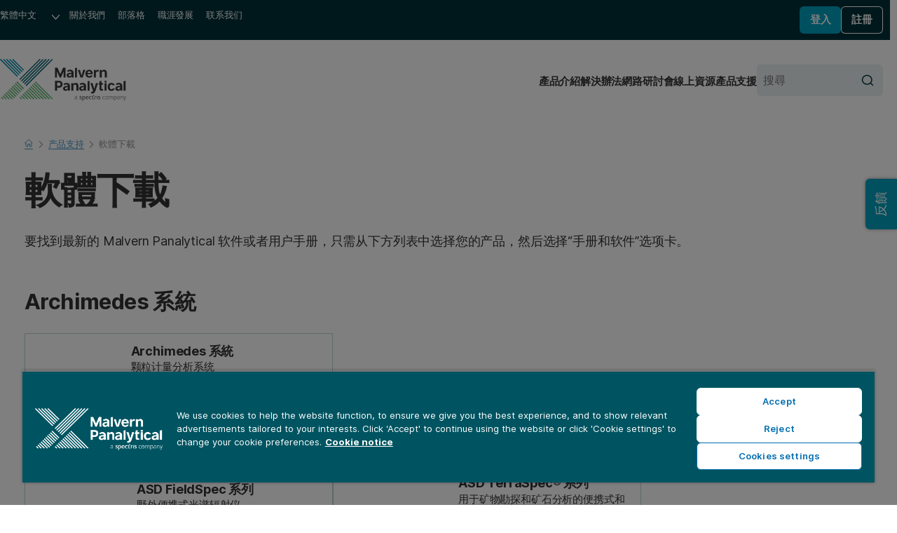

--- FILE ---
content_type: text/html; charset=utf-8
request_url: https://www.malvernpanalytical.com/tw/support/software-download
body_size: 16548
content:
<!DOCTYPE html>
<!--[if lt IE 7]><html class="no-js lt-ie9 lt-ie8 lt-ie7"><![endif]-->
<!--[if IE 7]><html class="no-js lt-ie9 lt-ie8"><![endif]-->
<!--[if IE 8]><html class="no-js lt-ie9"><![endif]-->
<!--[if gt IE 8]><!-->
<html lang="tw" dir="ltr">
<!--<![endif]-->
<head>
            <meta charset="UTF-8">
        <meta http-equiv="Content-type" content="text/html;charset=UTF-8">
        <meta http-equiv="X-UA-Compatible" content="IE=edge">
        <meta name="robots" content="NOODP,NOYDIR">
        <meta name="viewport" content="width=device-width, initial-scale=1">
        <title>
            軟體下載
            
            | Malvern Panalytical
        </title>
        <meta name="title" content="軟體下載
            
            | Malvern Panalytical">
        <meta name="description" content="要找到最新的 Malvern Panalytical 软件或者用户手册，只需从下方列表中选择您的产品 ">
        <meta name="keywords" content="">
        <meta name="revised" content="3/14/2012 5:55:17 PM">
        <meta name="naver-site-verification" content="d7b8353f897be16808db2a2fa0c0585265df7112" />
        <link rel="canonical" href="https://www.malvernpanalytical.com/tw/support/software-download">
        <link rel="icon" type="image/svg+xml" href="/resource/svg/favicon.svg">
        <link rel="apple-touch-icon" sizes="180x180" href="/resource/img/apple-touch-icon.png">
        <link rel="mask-icon" href="/resource/svg/safari-pinned-tab.svg" color="#00a2c2">
        <link rel="manifest" href="/manifest.json">
        <meta name="theme-color" content="#005461">
        <meta property="og:type" content="website" />
        <meta property="og:url" content="https://www.malvernpanalytical.com/tw/support/software-download" />
        <meta property="og:title" content="軟體下載" />
        <meta property="og:description" content="要找到最新的 Malvern Panalytical 软件或者用户手册，只需从下方列表中选择您的产品 " />
        <meta property="og:image" content="/resource/img/malvern-panalytical-icon.svg" />
        <meta property="og:image:type" content="image/svg+xml" />
        <meta property="og:image" content="/resource/img/malvern-panalytical-icon.png" />
        <meta property="og:image:type" content="image/png" />
        <meta name="twitter:url" content="https://www.malvernpanalytical.com/tw/support/software-download" />
        <meta name="twitter:title" content="軟體下載" />
        <meta name="twitter:description" content="要找到最新的 Malvern Panalytical 软件或者用户手册，只需从下方列表中选择您的产品 " />
        <meta name="twitter:image" content="/resource/img/malvern-panalytical-icon.svg" />
        <meta name="twitter:image" content="/resource/img/malvern-panalytical-icon.png" />
                    <link rel="alternate" hreflang="en" href="https://www.malvernpanalytical.com/en/support/software-download" />
                    <link rel="alternate" hreflang="x-default" href="https://www.malvernpanalytical.com/en/support/software-download" />
                    <link rel="alternate" hreflang="fr" href="https://www.malvernpanalytical.com/fr/support/software-download" />
                    <link rel="alternate" hreflang="zh-hans-cn" href="https://www.malvernpanalytical.com.cn/support/software-download" />
                    <link rel="alternate" hreflang="pt" href="https://www.malvernpanalytical.com/br/support/software-download" />
                    <link rel="alternate" hreflang="de" href="https://www.malvernpanalytical.com/de/support/software-download" />
                    <link rel="alternate" hreflang="ja" href="https://www.malvernpanalytical.com/jp/support/software-download" />
                    <link rel="alternate" hreflang="ko" href="https://www.malvernpanalytical.com/kr/support/software-download" />
                    <link rel="alternate" hreflang="es" href="https://www.malvernpanalytical.com/es/support/software-download" />
                    <link rel="alternate" hreflang="zh-hans-tw" href="https://www.malvernpanalytical.com/tw/support/software-download" />
            <link rel="preconnect" href="https://unpkg.com" crossorigin>
            <link rel="dns-prefetch" href="https://unpkg.com">
        <link rel="preconnect" href="https://cdn.cookielaw.org" crossorigin>
        <link rel="dns-prefetch" href="https://cdn.cookielaw.org">
        <link rel="preconnect" href="https://www.googletagmanager.com" crossorigin>
        <link rel="dns-prefetch" href="https://www.googletagmanager.com">
        <link rel="preconnect" href="https://cdn.matomo.cloud" crossorigin>
        <link rel="dns-prefetch" href="https://cdn.matomo.cloud">
        <link rel="preconnect" href="https://dev.visualwebsiteoptimizer.com" crossorigin>
        <link rel="dns-prefetch" href="https://dev.visualwebsiteoptimizer.com">
            <link rel="stylesheet" href="https://unpkg.com/mp-design-system@2.0.62/dist/build/scss/mp-www-legacy.css" integrity="sha384-RrdxMeHyzJEFsWtpMEru+Y4hHDWHXIQNaJoEPnxKAHewlL6zS1xKFWSKIO0zvZbp" crossorigin="anonymous">
            <link rel="stylesheet" href="https://unpkg.com/mp-design-system@2.0.62/dist/build/scss/mp-www.css" integrity="sha384-15+vozY5gt/YsM9v+j+gBJP0ol7hO3USG+dyymU2h5+yz4H6f+ckcC8eZojayDDm" crossorigin="anonymous">
        <link rel="stylesheet" href="/resource/css/main.min.css?v=639014913460000000">
                <script>
                (function (w, d, s, l, i) {
                        w[l] = w[l] || []; w[l].push({
                            'gtm.start':
                                new Date().getTime(), event: 'gtm.js'
                        }); var f = d.getElementsByTagName(s)[0],
                            j = d.createElement(s), dl = l != 'dataLayer' ? '&l=' + l : ''; j.async = true; j.src =
                                'https://www.googletagmanager.com/gtm.js?id=' + i + dl + '&gtm_auth=y-UTGOwgbFhIaNuCJ4Qt8A&gtm_preview=env-2&gtm_cookies_win=x'; f.parentNode.insertBefore(j, f);
                })(window, document, 'script', 'dataLayer', 'GTM-5NCVB74');
                </script>
            <script src="https://unpkg.com/vue@3.4.13/dist/vue.global.prod.js" integrity="sha384-NAMOHLxurd2vhpndxJN+ajXCbIBiLzXb8eEyJuhhXeXch4CUr8QiEIXbYUnoyd+f" crossorigin="anonymous"></script>
        <script>
            var _paq = window._paq = window._paq || [];
            _paq.push(["setCookieDomain", "*.malvernpanalytical.com"]);
            _paq.push(["setExcludedQueryParams", ["campaignid", "adgroupid", "creative", "keyword", "matchtype", "network", "device", "pk_adgroupid", "NaPM", "n_media", "n_query", "n_rank", "_gl", "_hsmi", "n_ad_group", "redirect", "product", "productname", "n_ad", "uuid", "testind"]]);
            _paq.push(["setExcludedReferrers", ["Array", "stg.malvernpanalytical.com", "acc.malvernpanalytical.com", "acc-stg.malvernpanalytical.com", "dev.malvernpanalytical.com", "devstg.malvernpanalytical.com"]]);
            _paq.push(['trackPageView']);
            _paq.push(['enableLinkTracking']);
            (function () {
                var u = "https://malvernpanalytical.matomo.cloud/";
                _paq.push(['setTrackerUrl', u + 'matomo.php']);
                _paq.push(['setSiteId', '1']);
                var d = document, g = d.createElement('script'), s = d.getElementsByTagName('script')[0];
                g.async = true; g.src = '//cdn.matomo.cloud/malvernpanalytical.matomo.cloud/matomo.js'; s.parentNode.insertBefore(g, s);
            })();
        </script>
        <script id="vwoCode" class="optanon-category-C0002" type="text/plain">
            window._vwo_code || (function() {
            var account_id=603175,
            version=2.1,
            settings_tolerance=2000,
            hide_element='body',
            hide_element_style = 'opacity:0 !important;filter:alpha(opacity=0) !important;background:none !important;transition:none !important;',
            f=false,w=window,d=document,v=d.querySelector('#vwoCode'),cK='_vwo_'+account_id+'_settings',cc={};try{var c=JSON.parse(localStorage.getItem('_vwo_'+account_id+'_config'));cc=c&&typeof c==='object'?c:{}}catch(e){}var stT=cc.stT==='session'?w.sessionStorage:w.localStorage;code={nonce:v&&v.nonce,library_tolerance:function(){return typeof library_tolerance!=='undefined'?library_tolerance:undefined},settings_tolerance:function(){return cc.sT||settings_tolerance},hide_element_style:function(){return'{'+(cc.hES||hide_element_style)+'}'},hide_element:function(){if(performance.getEntriesByName('first-contentful-paint')[0]){return''}return typeof cc.hE==='string'?cc.hE:hide_element},getVersion:function(){return version},finish:function(e){if(!f){f=true;var t=d.getElementById('_vis_opt_path_hides');if(t)t.parentNode.removeChild(t);if(e)(new Image).src='https://dev.visualwebsiteoptimizer.com/ee.gif?a='+account_id+e}},finished:function(){return f},addScript:function(e){var t=d.createElement('script');t.type='text/javascript';if(e.src){t.src=e.src}else{t.text=e.text}v&&t.setAttribute('nonce',v.nonce);d.getElementsByTagName('head')[0].appendChild(t)},load:function(e,t){var n=this.getSettings(),i=d.createElement('script'),r=this;t=t||{};if(n){i.textContent=n;d.getElementsByTagName('head')[0].appendChild(i);if(!w.VWO||VWO.caE){stT.removeItem(cK);r.load(e)}}else{var o=new XMLHttpRequest;o.open('GET',e,true);o.withCredentials=!t.dSC;o.responseType=t.responseType||'text';o.onload=function(){if(t.onloadCb){return t.onloadCb(o,e)}if(o.status===200||o.status===304){_vwo_code.addScript({text:o.responseText})}else{_vwo_code.finish('&e=loading_failure:'+e)}};o.onerror=function(){if(t.onerrorCb){return t.onerrorCb(e)}_vwo_code.finish('&e=loading_failure:'+e)};o.send()}},getSettings:function(){try{var e=stT.getItem(cK);if(!e){return}e=JSON.parse(e);if(Date.now()>e.e){stT.removeItem(cK);return}return e.s}catch(e){return}},init:function(){if(d.URL.indexOf('__vwo_disable__')>-1)return;var e=this.settings_tolerance();w._vwo_settings_timer=setTimeout(function(){_vwo_code.finish();stT.removeItem(cK)},e);var t;if(this.hide_element()!=='body'){t=d.createElement('style');var n=this.hide_element(),i=n?n+this.hide_element_style():'',r=d.getElementsByTagName('head')[0];t.setAttribute('id','_vis_opt_path_hides');v&&t.setAttribute('nonce',v.nonce);t.setAttribute('type','text/css');if(t.styleSheet)t.styleSheet.cssText=i;else t.appendChild(d.createTextNode(i));r.appendChild(t)}else{t=d.getElementsByTagName('head')[0];var i=d.createElement('div');i.style.cssText='z-index: 2147483647 !important;position: fixed !important;left: 0 !important;top: 0 !important;width: 100% !important;height: 100% !important;background: white !important;display: block !important;';i.setAttribute('id','_vis_opt_path_hides');i.classList.add('_vis_hide_layer');t.parentNode.insertBefore(i,t.nextSibling)}var o=window._vis_opt_url||d.URL,s='https://dev.visualwebsiteoptimizer.com/j.php?a='+account_id+'&u='+encodeURIComponent(o)+'&vn='+version;if(w.location.search.indexOf('_vwo_xhr')!==-1){this.addScript({src:s})}else{this.load(s+'&x=true')}}};w._vwo_code=code;code.init();})();
        </script>

    
    
</head>

<body class="Software-Download-Page mp">
    
    <noscript>
        <iframe src="https://www.googletagmanager.com/ns.html?id=GTM-5NCVB74&gtm_auth=y-UTGOwgbFhIaNuCJ4Qt8A&gtm_preview=env-2&gtm_cookies_win=x"
                height="0" width="0" style="display:none;visibility:hidden"></iframe>
    </noscript>
    <div>
    

</div><nav class="c-skip-links" aria-label="跳過連結">
    <ul class="c-skip-links__list">
        <li class="c-skip-links__item">
            <a href="#main-content" class="c-skip-links__link">跳至主要內容</a>
        </li>
        <li class="c-skip-links__item"><a href="#footer" class="c-skip-links__link">跳至頁腳</a></li>
    </ul>
</nav>
<header class="c-header" aria-label="網站標題">
    
<div class="c-header__primary">
    <nav class="c-navigation c-navigation--corporate" aria-label="企業導航">
        <ul class="c-navigation__list">
            <li class="c-navigation__item c-form c-form--language">
                <div class="c-form__input-wrap">
                    <label class="u-hidden" for="header-language">語言</label>
                    <select id="header-language" class="c-input c-input--select" name="header-language" onchange="location = this.value;" onkeydown="if(event.key === 'Enter'){ location = this.value; }" aria-label="選擇網站語言">
                        
            <option value="https://www.malvernpanalytical.com/de/support/software-download" data-href="//www.malvernpanalytical.com/de/support/software-download">Deutsch</option>
            <option value="https://www.malvernpanalytical.com/en/support/software-download" data-href="//www.malvernpanalytical.com/en/support/software-download">English</option>
            <option value="https://www.malvernpanalytical.com/es/support/software-download" data-href="//www.malvernpanalytical.com/es/support/software-download">Espa&#241;ol</option>
            <option value="https://www.malvernpanalytical.com/fr/support/software-download" data-href="//www.malvernpanalytical.com/fr/support/software-download">Fran&#231;ais</option>
            <option value="https://www.malvernpanalytical.com/br/support/software-download" data-href="//www.malvernpanalytical.com/br/support/software-download">Portugu&#234;s</option>
            <option value="https://www.malvernpanalytical.com/kr/support/software-download" data-href="//www.malvernpanalytical.com/kr/support/software-download">한국어</option>
            <option value="https://www.malvernpanalytical.com/jp/support/software-download" data-href="//www.malvernpanalytical.com/jp/support/software-download">日本語</option>
            <option value="https://www.malvernpanalytical.com.cn/support/software-download" data-href="//www.malvernpanalytical.com.cn/support/software-download">简体中文</option>
            <option value="https://www.malvernpanalytical.com/tw/support/software-download" data-href="//www.malvernpanalytical.com/tw/support/software-download" selected="selected">繁體中文</option>

                    </select>
                </div>
            </li>
            <li class="c-navigation__item">
                <a class="c-navigation__link" href="/tw/about-us">關於我們</a>
            </li>
            <li class="c-navigation__item">
                <a class="c-navigation__link" href="/tw/learn/knowledge-center?size=n_12_n&amp;filters%5B0%5D%5Bfield%5D=mp_documenttype_title&amp;filters%5B0%5D%5Bvalues%5D%5B0%5D=見解&amp;filters%5B0%5D%5Btype%5D=any&amp;sort-field=date&amp;sort-direction=desc">部落格</a>
            </li>
            <li class="c-navigation__item">
                <a class="c-navigation__link" href="https://spectris.wd3.myworkdayjobs.com/Malvern_Panalytical_Careers">職涯發展</a>
            </li>
            <li class="c-navigation__item">
                <a class="c-navigation__link" href="/tw/about-us/contact-us/">联系我们</a>
            </li>
        </ul>
    </nav>
    <div id="account-logged-out" class="c-header__group u-hidden">
        <a id="LoginView1_LinkButton" class="c-button c-button--blue c-button--small" href="/tw/support/login">登入</a>
        <a id="LoginView1_LinkButton2" class="c-button c-button--outline-white c-button--small" href="/tw/profile/register">註冊</a>
    </div>
    <div id="account-logged-in" class="c-header__group u-hidden">
        <a id="editProfile" class="c-button c-button--outline-white c-button--small" href="/tw/profile">個人資訊</a>
        <form action="/tw/support/software-download" method="post">
            <input id="Logout" name="登出" type="submit" value="登出" class="c-button c-button--blue c-button--small" />
        </form>
    </div>
</div>
    <div class="c-header__secondary">
    <a class="c-header__logo" href="/tw" aria-label="Home">
        <img src="/resource/img/malvernpanalyticallogo.svg" alt="Malvern Panalytical" width="216" />
    </a>
    <div class="c-header__group">
        
<nav class="c-navigation c-navigation--website" aria-label="網站導航">
    <ul class="c-navigation__list">
        <li class="c-navigation__item">
            <a class="c-navigation__link" href="/tw/products">產品介紹</a>
        </li>
        <li class="c-navigation__item">
            <a class="c-navigation__link" href="/tw/solutions">解決辦法</a>
        </li>
        <li class="c-navigation__item">
            <a class="c-navigation__link" href="/tw/learn/events-and-training/">網路研討會</a>
        </li>
        <li class="c-navigation__item">
            <a class="c-navigation__link" href="/tw/learn/knowledge-center/">線上資源</a>
        </li>
        <li class="c-navigation__item">
            <a class="c-navigation__link" href="/tw/support">產品支援</a>
        </li>
    </ul>
</nav>
        <form class="c-header__search c-form c-form--search" action="/tw/search" method="get">
            <div class="c-form__input-wrap">
                <label for="header-site-search" class="u-hidden">搜尋</label>
                <input id="header-site-search" placeholder="搜尋" type="search" name="q" class="c-input c-input--alt c-input--with-button" />
                <button type="submit">
                    <svg role="img" aria-hidden="true" focusable="false" class="mp c-icon c-icon--search">
                        <use xlink:href="/resource/svg/sprite.svg#search"></use>
                    </svg>
                </button>
            </div>
        </form>
        <button class="c-navicon c-navicon--open" aria-label="打開導航" aria-controls="overlay-menu" aria-expanded="false">
            <i aria-hidden="true"></i> <i aria-hidden="true"></i> <i aria-hidden="true"></i>
        </button>
    </div>
</div>


    <div id="overlay-menu" class="c-header__overlay" aria-hidden="true" aria-modal="true">
        <button class="c-navicon c-navicon--close" aria-label="關閉導航" aria-controls="overlay-menu">
            <i aria-hidden="true"></i> <i aria-hidden="true"></i> <i aria-hidden="true"></i>
        </button>

<nav class="c-navigation c-navigation--website" aria-label="網站導航">
    <ul class="c-navigation__list">
        <li class="c-navigation__item">
            <a class="c-navigation__link" href="/tw/products">產品介紹</a>
        </li>
        <li class="c-navigation__item">
            <a class="c-navigation__link" href="/tw/solutions">解決辦法</a>
        </li>
        <li class="c-navigation__item">
            <a class="c-navigation__link" href="/tw/learn/events-and-training/">網路研討會</a>
        </li>
        <li class="c-navigation__item">
            <a class="c-navigation__link" href="/tw/learn/knowledge-center/">線上資源</a>
        </li>
        <li class="c-navigation__item">
            <a class="c-navigation__link" href="/tw/support">產品支援</a>
        </li>
    </ul>
</nav>                <nav class="c-navigation c-navigation--corporate" aria-label="企業導航">
            <ul class="c-navigation__list">
                <li class="c-navigation__item c-form c-form--language">
                    <div class="c-form__input-wrap">
                        <label class="u-hidden" for="header-overlay-language">語言</label>
                        <select id="header-overlay-language" class="c-input c-input--select" name="header-overlay-language" onchange="location = this.value;" onkeydown="if(event.key === 'Enter'){ location = this.value; }" aria-label="選擇網站語言">
                            
            <option value="https://www.malvernpanalytical.com/de/support/software-download" data-href="//www.malvernpanalytical.com/de/support/software-download">Deutsch</option>
            <option value="https://www.malvernpanalytical.com/en/support/software-download" data-href="//www.malvernpanalytical.com/en/support/software-download">English</option>
            <option value="https://www.malvernpanalytical.com/es/support/software-download" data-href="//www.malvernpanalytical.com/es/support/software-download">Espa&#241;ol</option>
            <option value="https://www.malvernpanalytical.com/fr/support/software-download" data-href="//www.malvernpanalytical.com/fr/support/software-download">Fran&#231;ais</option>
            <option value="https://www.malvernpanalytical.com/br/support/software-download" data-href="//www.malvernpanalytical.com/br/support/software-download">Portugu&#234;s</option>
            <option value="https://www.malvernpanalytical.com/kr/support/software-download" data-href="//www.malvernpanalytical.com/kr/support/software-download">한국어</option>
            <option value="https://www.malvernpanalytical.com/jp/support/software-download" data-href="//www.malvernpanalytical.com/jp/support/software-download">日本語</option>
            <option value="https://www.malvernpanalytical.com.cn/support/software-download" data-href="//www.malvernpanalytical.com.cn/support/software-download">简体中文</option>
            <option value="https://www.malvernpanalytical.com/tw/support/software-download" data-href="//www.malvernpanalytical.com/tw/support/software-download" selected="selected">繁體中文</option>

                        </select>
                    </div>
                </li>
                <li class="c-navigation__item">
                    <a class="c-navigation__link" href="/tw/about-us">關於我們</a>
                </li>
                <li class="c-navigation__item">
                    <a class="c-navigation__link" href="/tw/learn/knowledge-center?size=n_12_n&amp;filters%5B0%5D%5Bfield%5D=mp_documenttype_title&amp;filters%5B0%5D%5Bvalues%5D%5B0%5D=見解&amp;filters%5B0%5D%5Btype%5D=any&amp;sort-field=date&amp;sort-direction=desc">部落格</a>
                </li>
                <li class="c-navigation__item">
                    <a class="c-navigation__link" href="https://spectris.wd3.myworkdayjobs.com/Malvern_Panalytical_Careers">職涯發展</a>
                </li>
                <li class="c-navigation__item">
                    <a class="c-navigation__link" href="/tw/about-us/contact-us/">联系我们</a>
                </li>
            </ul>
        </nav>
        <form class="c-header__search c-form c-form--search" action="/tw/search" method="get">
            <div class="c-form__input-wrap">
                <label for="header-overlay-site-search" class="u-hidden">搜尋</label>
                <input id="header-overlay-site-search" placeholder="搜尋" type="search" name="q" class="c-input c-input--alt c-input--with-button" />
                <button type="submit">
                    <svg role="img" aria-hidden="true" focusable="false" class="mp c-icon c-icon--search">
                        <use xlink:href="/resource/svg/sprite.svg#search"></use>
                    </svg>
                </button>
            </div>
        </form>
    </div>
</header>

            <div class="mp u-wrap u-pad-y-m">
                    <nav class="c-breadcrumb c-breadcrumb--dark" aria-label="Breadcrumb">
                        

    <ol id="breadcrumb" class="c-breadcrumb__list" role="list" itemscope itemtype="https://schema.org/BreadcrumbList">
            <li class="c-breadcrumb__item" role="listitem" itemscope itemtype="https://schema.org/ListItem" itemprop="itemListElement">

                    <a href="/tw" class="c-breadcrumb__link" itemprop="item">
                        <span itemprop="name">
                            <svg role="img" aria-hidden="true" focusable="false" class="mp c-icon c-icon--home">
                                <use xlink:href="/resource/svg/sprite.svg#home"></use>
                            </svg>
                            <span class="u-hidden">Home</span>
                        </span>
                    </a>
                    <meta itemprop="position" content="1" />
            </li>
            <li class="c-breadcrumb__item" role="listitem" itemscope itemtype="https://schema.org/ListItem" itemprop="itemListElement">

                            <svg role="img" aria-hidden="true" focusable="false" class="mp c-icon c-icon--chevron-down">
                                <use xlink:href="/resource/svg/sprite.svg#chevron-down"></use>
                            </svg>
                            <a href="/tw/support" class="c-breadcrumb__link" itemprop="item">
                                <span itemprop="name">产品支持</span>
                            </a>
                            <meta itemprop="position" content="2" />
            </li>
            <li class="c-breadcrumb__item" role="listitem" itemscope itemtype="https://schema.org/ListItem" itemprop="itemListElement">

                    <svg role="img" aria-hidden="true" focusable="false" class="mp c-icon c-icon--chevron-down">
                        <use xlink:href="/resource/svg/sprite.svg#chevron-down"></use>
                    </svg>
                    <a href="/tw/support/software-download" itemprop="item">
                        <span class="c-breadcrumb__current" aria-current="page" itemprop="name">軟體下載</span>
                    </a>
                    <meta itemprop="position" content="3" />
            </li>
    </ol>



                    </nav>
                <header class="u-wrap--content u-flow--xs" >
                    <h1 class="c-h c-h--page-title" >軟體下載</h1>
                </header>
            </div>
<div typeof="Region" resource="EventItemDetailRegion"> 
    
</div>



<div class="u-wrap u-flow--xl rich-text-region">
    
<div >
    <div class="o-prose u-flow--prose" >
        
        <p>要找到最新的 Malvern Panalytical 软件或者用户手册，只需从下方列表中选择您的产品，然后选择“手册和软件”选项卡。</p>
      
    </div>
</div>
    <div id="archimedes系統" class="u-flow--m">
        <div class="u-split">
            <h2 class="c-h c-h--step-3">Archimedes 系統</h2>
        </div>
        <div class="o-grid o-grid--of-two">


<article class="mp c-product-signpost  c-product-signpost--bordered">
        <a class="c-product-signpost__link" href="/tw/support/product-support/archimedes">Archimedes 系統</a>
    <div class="c-product-signpost__wrapper">
        <figure class="c-product-signpost__image">
<img src="https://p3.aprimocdn.net/malvernpanalytical/9b303fa6-de11-4e86-948a-ad9e000054d5/636216686834048410VS_Original%20file.jpg?quality=60&amp;width=196" alt=""  loading="lazy"  width=196>        </figure>
        <div class="u-flow--3xs">
            <h2 class="c-h c-h--step-0">Archimedes 系統</h2>
                <div class="o-prose">
                    <p>颗粒计量分析系统</p>
                </div>
        </div>
    </div>

</article>

        </div>
    </div>

<div id="asd系列" class="u-flow--m">
        <div class="u-split">
            <h2 class="c-h c-h--step-3">ASD 系列 </h2>
            
            <a class="mp c-twi u-link c-twi--left" href="/tw/support/product-support/asd-range"    >
                <svg role="img" aria-hidden="true" focusable="false" class="mp c-icon c-icon--arrow-right">
                    <use xlink:href="/resource/svg/sprite.svg#arrow-right"></use>
                </svg>
                <span>查看全部 ASD 系列 </span>
            </a>




        </div>

        <div class="o-grid o-grid--of-two">


<article class="mp c-product-signpost  c-product-signpost--bordered">
        <a class="c-product-signpost__link" href="/tw/support/product-support/asd-range/fieldspec-range">ASD FieldSpec 系列</a>
    <div class="c-product-signpost__wrapper">
        <figure class="c-product-signpost__image">
<img src="https://p3.aprimocdn.net/malvernpanalytical/35a2c611-2af6-4145-a2d8-ad9e00e463e0/636398585421871917YU_Original%20file.jpg?quality=60&amp;width=196" alt=""  loading="lazy"  width=196>        </figure>
        <div class="u-flow--3xs">
            <h2 class="c-h c-h--step-0">ASD FieldSpec 系列</h2>
                <div class="o-prose">
                    <p>野外便携式光谱辐射仪</p>
                </div>
        </div>
    </div>

</article>


<article class="mp c-product-signpost  c-product-signpost--bordered">
        <a class="c-product-signpost__link" href="/tw/support/product-support/asd-range/terraspec-range">ASD TerraSpec&#174; 系列</a>
    <div class="c-product-signpost__wrapper">
        <figure class="c-product-signpost__image">
<img src="https://p3.aprimocdn.net/malvernpanalytical/c8e516fd-a8a4-4a09-a614-ad9e00e0e1d9/636379583568695282HK_Original%20file.jpg?quality=60&amp;width=196" alt=""  loading="lazy"  width=196>        </figure>
        <div class="u-flow--3xs">
            <h2 class="c-h c-h--step-0">ASD TerraSpec&#174; 系列</h2>
                <div class="o-prose">
                    <p>用于矿物勘探和矿石分析的便携式和手持式 NIR 分析仪</p>
                </div>
        </div>
    </div>

</article>


<article class="mp c-product-signpost  c-product-signpost--bordered">
        <a class="c-product-signpost__link" href="/tw/support/product-support/asd-range/labspec-range">ASD LabSpec&#174; 系列 </a>
    <div class="c-product-signpost__wrapper">
        <figure class="c-product-signpost__image">
<img src="https://p3.aprimocdn.net/malvernpanalytical/01a3907b-838a-4432-a49f-ad9e00e13bd3/636379619270896848FU_Original%20file.jpg?quality=60&amp;width=196" alt=""  loading="lazy"  width=196>        </figure>
        <div class="u-flow--3xs">
            <h2 class="c-h c-h--step-0">ASD LabSpec&#174; 系列 </h2>
                <div class="o-prose">
                    <p>用于定性和定量材料分析的实验室仪器</p>
                </div>
        </div>
    </div>

</article>


<article class="mp c-product-signpost  c-product-signpost--bordered">
        <a class="c-product-signpost__link" href="/tw/support/product-support/asd-range/qualityspec-range">ASD QualitySpec&#174; 系列</a>
    <div class="c-product-signpost__wrapper">
        <figure class="c-product-signpost__image">
<img src="https://p3.aprimocdn.net/malvernpanalytical/8cb7d573-682e-431f-9b7a-ad9e00eb926d/636559502016554222YD_Original%20file.jpg?quality=60&amp;width=196" alt=""  loading="lazy"  width=196>        </figure>
        <div class="u-flow--3xs">
            <h2 class="c-h c-h--step-0">ASD QualitySpec&#174; 系列</h2>
                <div class="o-prose">
                    <p>用于工业应用的质量控制工具</p>
                </div>
        </div>
    </div>

</article>
        </div>
    </div>

<div id="insitec系列" class="u-flow--m">
        <div class="u-split">
            <h2 class="c-h c-h--step-3">Insitec 系列</h2>
            
            <a class="mp c-twi u-link c-twi--left" href="/tw/support/product-support/insitec-range"    >
                <svg role="img" aria-hidden="true" focusable="false" class="mp c-icon c-icon--arrow-right">
                    <use xlink:href="/resource/svg/sprite.svg#arrow-right"></use>
                </svg>
                <span>查看全部 Insitec 系列</span>
            </a>




        </div>

        <div class="o-grid o-grid--of-two">


<article class="mp c-product-signpost  c-product-signpost--bordered">
        <a class="c-product-signpost__link" href="/tw/support/product-support/insitec-range/insitec-dry">Insitec 干法</a>
    <div class="c-product-signpost__wrapper">
        <figure class="c-product-signpost__image">
<img src="https://p3.aprimocdn.net/malvernpanalytical/ddfae391-db00-4ab9-9f3b-ad9e00007180/636216687582104614EQ_Original%20file.jpg?quality=60&amp;width=196" alt=""  loading="lazy"  width=196>        </figure>
        <div class="u-flow--3xs">
            <h2 class="c-h c-h--step-0">Insitec 干法</h2>
                <div class="o-prose">
                    <p>工业化设计技术成熟的在线粒度仪</p>
                </div>
        </div>
    </div>

</article>


<article class="mp c-product-signpost  c-product-signpost--bordered">
        <a class="c-product-signpost__link" href="/tw/support/product-support/insitec-range/insitec-spray">Insitec 喷雾式</a>
    <div class="c-product-signpost__wrapper">
        <figure class="c-product-signpost__image">
<img src="https://p3.aprimocdn.net/malvernpanalytical/8afb8135-4451-4f23-8b52-ad9e0000922d/636216688510948912PI_Original%20file.jpg?quality=60&amp;width=196" alt=""  loading="lazy"  width=196>        </figure>
        <div class="u-flow--3xs">
            <h2 class="c-h c-h--step-0">Insitec 喷雾式</h2>
                <div class="o-prose">
                    <p>工业化设计技术成熟的在线粒度仪</p>
                </div>
        </div>
    </div>

</article>


<article class="mp c-product-signpost  c-product-signpost--bordered">
        <a class="c-product-signpost__link" href="/tw/support/product-support/insitec-range/insitec-wet">Insitec 湿法</a>
    <div class="c-product-signpost__wrapper">
        <figure class="c-product-signpost__image">
<img src="https://p3.aprimocdn.net/malvernpanalytical/398ed5b7-d314-4a37-ab67-ad9e0000aa0c/636216689024039777EE_Original%20file.jpg?quality=60&amp;width=196" alt=""  loading="lazy"  width=196>        </figure>
        <div class="u-flow--3xs">
            <h2 class="c-h c-h--step-0">Insitec 湿法</h2>
                <div class="o-prose">
                    <p>工业化设计技术成熟的在线粒度仪</p>
                </div>
        </div>
    </div>

</article>
        </div>
    </div>

<div id="mastersizer系列" class="u-flow--m">
        <div class="u-split">
            <h2 class="c-h c-h--step-3">Mastersizer 系列</h2>
            
            <a class="mp c-twi u-link c-twi--left" href="/tw/support/product-support/mastersizer-range"    >
                <svg role="img" aria-hidden="true" focusable="false" class="mp c-icon c-icon--arrow-right">
                    <use xlink:href="/resource/svg/sprite.svg#arrow-right"></use>
                </svg>
                <span>查看全部 Mastersizer 系列</span>
            </a>




        </div>

        <div class="o-grid o-grid--of-two">


<article class="mp c-product-signpost  c-product-signpost--bordered">
        <a class="c-product-signpost__link" href="/tw/support/product-support/mastersizer-range/mastersizer-3000">Mastersizer 3000</a>
    <div class="c-product-signpost__wrapper">
        <figure class="c-product-signpost__image">
<img src="https://p3.aprimocdn.net/malvernpanalytical/39514ce3-3c03-4457-bd60-ad9e000133fb/636216692140429322FO_Original%20file.jpg?quality=60&amp;width=196" alt=""  loading="lazy"  width=196>        </figure>
        <div class="u-flow--3xs">
            <h2 class="c-h c-h--step-0">Mastersizer 3000</h2>
                <div class="o-prose">
                    <p>滿足您需求的精準數據</p>
                </div>
        </div>
    </div>

</article>


<article class="mp c-product-signpost  c-product-signpost--bordered">
        <a class="c-product-signpost__link" href="/tw/support/product-support/mastersizer-range/mastersizer-3000e">Mastersizer 3000E</a>
    <div class="c-product-signpost__wrapper">
        <figure class="c-product-signpost__image">
<img src="https://p3.aprimocdn.net/malvernpanalytical/c975939f-9b34-4cf8-9c05-ad9e00014d61/636216692720089326GR_Original%20file.jpg?quality=60&amp;width=196" alt=""  loading="lazy"  width=196>        </figure>
        <div class="u-flow--3xs">
            <h2 class="c-h c-h--step-0">Mastersizer 3000E</h2>
                <div class="o-prose">
                    <p>入门级粒度分析仪</p>
                </div>
        </div>
    </div>

</article>


<article class="mp c-product-signpost  c-product-signpost--bordered">
        <a class="c-product-signpost__link" href="/tw/support/product-support/mastersizer-range/mastersizer-2000">Mastersizer 2000</a>
    <div class="c-product-signpost__wrapper">
        <figure class="c-product-signpost__image">
<img src="https://p3.aprimocdn.net/malvernpanalytical/5ba30c1a-2a3f-41f8-bb96-ad9e000118e4/636216691337342389GW_Original%20file.jpg?quality=60&amp;width=196" alt=""  loading="lazy"  width=196>        </figure>
        <div class="u-flow--3xs">
            <h2 class="c-h c-h--step-0">Mastersizer 2000</h2>
                <div class="o-prose">
                    <p>经过多年验证的性能。</p>
                </div>
        </div>
    </div>

</article>


<article class="mp c-product-signpost  c-product-signpost--bordered">
        <a class="c-product-signpost__link" href="/tw/support/product-support/mastersizer-range/mastersizer-micro">Mastersizer Micro</a>
    <div class="c-product-signpost__wrapper">
        <figure class="c-product-signpost__image">
<img src="https://p3.aprimocdn.net/malvernpanalytical/0b2e59ed-f1b5-45fa-a04f-ad9e00024298/636216696588290248HF_Original%20file.jpg?quality=60&amp;width=196" alt=""  loading="lazy"  width=196>        </figure>
        <div class="u-flow--3xs">
            <h2 class="c-h c-h--step-0">Mastersizer Micro</h2>
                <div class="o-prose">
                    <p>经济适用的用于质控的湿法粒度分析仪器。</p>
                </div>
        </div>
    </div>

</article>


<article class="mp c-product-signpost  c-product-signpost--bordered">
        <a class="c-product-signpost__link" href="/tw/support/product-support/mastersizer-range/mastersizer-3000-plus-ultra">Mastersizer 3000+ Ultra</a>
    <div class="c-product-signpost__wrapper">
        <figure class="c-product-signpost__image">
<img src="https://p3.aprimocdn.net/malvernpanalytical/16ac0676-a947-4397-9170-b0fb00a0135c/Mastersizer-Mastersizer_%2b_Hydro_EV_%2b_Hydro_MV_%2b_Aero_S_%2b_Low_Angle_1_011_HydrInsight_Original%20file.png?quality=60&amp;width=196" alt=""  loading="lazy"  width=196>        </figure>
        <div class="u-flow--3xs">
            <h2 class="c-h c-h--step-0">Mastersizer 3000+ Ultra</h2>
                <div class="o-prose">
                    <p>結合無與倫比的粒徑量測性能與創新的軟體解決方案</p>
                </div>
        </div>
    </div>

</article>


<article class="mp c-product-signpost  c-product-signpost--bordered">
        <a class="c-product-signpost__link" href="/tw/support/product-support/mastersizer-range/mastersizer-3000-plus-pro">Mastersizer 3000+ Pro</a>
    <div class="c-product-signpost__wrapper">
        <figure class="c-product-signpost__image">
<img src="https://dam.malvernpanalytical.com/6c572b0e-b41f-4741-acb2-b0fb009fc4b4/Mastersizer-Mastersizer_%2b_Hydro_EV_%2b_Hydro_MV_%2b_Aero_S_%2b_Low_Angle_1_011_Original%20file.png?quality=60&amp;width=196" alt=""  loading="lazy"  width=196>        </figure>
        <div class="u-flow--3xs">
            <h2 class="c-h c-h--step-0">Mastersizer 3000+ Pro</h2>
                <div class="o-prose">
                    <p>搭載進階軟體的穩定粒徑分析效能</p>
                </div>
        </div>
    </div>

</article>


<article class="mp c-product-signpost  c-product-signpost--bordered">
        <a class="c-product-signpost__link" href="/tw/support/product-support/mastersizer-range/mastersizer-3000-plus-lab">Mastersizer 3000+&#160;Lab</a>
    <div class="c-product-signpost__wrapper">
        <figure class="c-product-signpost__image">
<img src="https://dam.malvernpanalytical.com/61ce3193-9aed-4aae-915a-b131011254dd/Mastersizer-Mastersizer_%2b_Aero_M_Connected_Closed_Medium_Angle_1_004_Original%20file.png?quality=60&amp;width=196" alt=""  loading="lazy"  width=196>        </figure>
        <div class="u-flow--3xs">
            <h2 class="c-h c-h--step-0">Mastersizer 3000+&#160;Lab</h2>
                <div class="o-prose">
                    <p>入門級粒徑分析儀</p>
                </div>
        </div>
    </div>

</article>
        </div>
    </div>

<div id="microcal系列" class="u-flow--m">
        <div class="u-split">
            <h2 class="c-h c-h--step-3">MicroCal 系列</h2>
            
            <a class="mp c-twi u-link c-twi--left" href="/tw/support/product-support/microcal-range"    >
                <svg role="img" aria-hidden="true" focusable="false" class="mp c-icon c-icon--arrow-right">
                    <use xlink:href="/resource/svg/sprite.svg#arrow-right"></use>
                </svg>
                <span>查看全部 MicroCal 系列</span>
            </a>




        </div>

        <div class="o-grid o-grid--of-two">


<article class="mp c-product-signpost  c-product-signpost--bordered">
        <a class="c-product-signpost__link" href="/tw/support/product-support/microcal-range/microcal-dsc-range/microcal-peaq-dsc-automated">MicroCal PEAQ-DSC Automated</a>
    <div class="c-product-signpost__wrapper">
        <figure class="c-product-signpost__image">
<img src="https://p3.aprimocdn.net/malvernpanalytical/e26c93fd-75a9-4991-ac71-b07c01020d22/i_161101_794_DSC_%20copy_Original%20file.jpg?quality=60&amp;width=196" alt=""  loading="lazy"  width=196>        </figure>
        <div class="u-flow--3xs">
            <h2 class="c-h c-h--step-0">MicroCal PEAQ-DSC Automated</h2>
                <div class="o-prose">
                    <p>受規範環境蛋白質穩定性分析的黃金標準</p>
                </div>
        </div>
    </div>

</article>


<article class="mp c-product-signpost  c-product-signpost--bordered">
        <a class="c-product-signpost__link" href="/tw/support/product-support/microcal-range/microcal-dsc-range/microcal-peaq-dsc">MicroCal PEAQ-DSC</a>
    <div class="c-product-signpost__wrapper">
        <figure class="c-product-signpost__image">
<img src="https://p3.aprimocdn.net/malvernpanalytical/2f954ccc-af3c-45c6-ae9e-b07c01023e7b/i_161101_984_DSC_MAIN-2%20copy_Original%20file.jpg?quality=60&amp;width=196" alt=""  loading="lazy"  width=196>        </figure>
        <div class="u-flow--3xs">
            <h2 class="c-h c-h--step-0">MicroCal PEAQ-DSC</h2>
                <div class="o-prose">
                    <p>蛋白質穩定性分析研究和應用的黃金標準</p>
                </div>
        </div>
    </div>

</article>


<article class="mp c-product-signpost  c-product-signpost--bordered">
        <a class="c-product-signpost__link" href="/tw/support/product-support/microcal-range/microcal-itc-range/microcal-peaq-itc-automated">MicroCal PEAQ-ITC Automated</a>
    <div class="c-product-signpost__wrapper">
        <figure class="c-product-signpost__image">
<img src="https://p3.aprimocdn.net/malvernpanalytical/f09b5924-9702-4ebe-945e-b0ad00b9de13/i_140624_565_PEA_r_5k_lan-1_%202_Original%20file.jpg?quality=60&amp;width=196" alt=""  loading="lazy"  width=196>        </figure>
        <div class="u-flow--3xs">
            <h2 class="c-h c-h--step-0">MicroCal PEAQ-ITC Automated</h2>
                <div class="o-prose">
                    <p>全自動的 ITC，提高您的生產力</p>
                </div>
        </div>
    </div>

</article>


<article class="mp c-product-signpost  c-product-signpost--bordered">
        <a class="c-product-signpost__link" href="/tw/support/product-support/microcal-range/microcal-itc-range/microcal-peaq-itc">MicroCal PEAQ-ITC</a>
    <div class="c-product-signpost__wrapper">
        <figure class="c-product-signpost__image">
<img src="https://p3.aprimocdn.net/malvernpanalytical/3f575693-0acf-466f-b776-b0ad00b9d807/PN12482_2074-1__Original%20file.jpg?quality=60&amp;width=196" alt=""  loading="lazy"  width=196>        </figure>
        <div class="u-flow--3xs">
            <h2 class="c-h c-h--step-0">MicroCal PEAQ-ITC</h2>
                <div class="o-prose">
                    <p>所有结合参数的高灵敏度测量</p>
                </div>
        </div>
    </div>

</article>


<article class="mp c-product-signpost  c-product-signpost--bordered">
        <a class="c-product-signpost__link" href="/tw/support/product-support/microcal-range/microcal-itc-range/microcal-itc200">MicroCal iTC200</a>
    <div class="c-product-signpost__wrapper">
        <figure class="c-product-signpost__image">
<img src="https://p3.aprimocdn.net/malvernpanalytical/0da88bc9-db95-4622-8a47-ad9e00b0fec7/636216787808488630AL_Original%20file.jpg?quality=60&amp;width=196" alt=""  loading="lazy"  width=196>        </figure>
        <div class="u-flow--3xs">
            <h2 class="c-h c-h--step-0">MicroCal iTC200</h2>
                <div class="o-prose">
                    <p>灵敏测量所有结合参数</p>
                </div>
        </div>
    </div>

</article>


<article class="mp c-product-signpost  c-product-signpost--bordered">
        <a class="c-product-signpost__link" href="/tw/support/product-support/microcal-range/microcal-itc-range/microcal-vp-itc">MicroCal VP-ITC</a>
    <div class="c-product-signpost__wrapper">
        <figure class="c-product-signpost__image">
<img src="https://p3.aprimocdn.net/malvernpanalytical/164c4104-487b-4f63-a41e-ad9e00b119fd/636216788706900453GX_Original%20file.jpg?quality=60&amp;width=196" alt=""  loading="lazy"  width=196>        </figure>
        <div class="u-flow--3xs">
            <h2 class="c-h c-h--step-0">MicroCal VP-ITC</h2>
                <div class="o-prose">
                    <p>深入研究生物分子相互作用</p>
                </div>
        </div>
    </div>

</article>
        </div>
    </div>

<div id="morphologi系列" class="u-flow--m">
        <div class="u-split">
            <h2 class="c-h c-h--step-3">Morphologi 系列</h2>
            
            <a class="mp c-twi u-link c-twi--left" href="/tw/support/product-support/morphologi-range"    >
                <svg role="img" aria-hidden="true" focusable="false" class="mp c-icon c-icon--arrow-right">
                    <use xlink:href="/resource/svg/sprite.svg#arrow-right"></use>
                </svg>
                <span>查看全部 Morphologi 系列</span>
            </a>




        </div>

        <div class="o-grid o-grid--of-two">


<article class="mp c-product-signpost  c-product-signpost--bordered">
        <a class="c-product-signpost__link" href="/tw/support/product-support/morphologi-range/morphologi-4-id">Morphologi 4-ID</a>
    <div class="c-product-signpost__wrapper">
        <figure class="c-product-signpost__image">
<img src="https://p3.aprimocdn.net/malvernpanalytical/883c20fe-f65f-49e7-977f-b09000ce0478/i_170628_232_mg4_r_6k_lan_KnowItAll_row08%20copy_Original%20file.jpg?quality=60&amp;width=196" alt=""  loading="lazy"  width=196>        </figure>
        <div class="u-flow--3xs">
            <h2 class="c-h c-h--step-0">Morphologi 4-ID</h2>
                <div class="o-prose">
                    <p>快速、自動的顆粒特性分析系統，整合了單一式平台，能分析顆粒形貌及特定化學組成，且包含一年 Wiley 的 KnowItAll&#174; Raman Identification Pro 套件訂閱服務</p>
                </div>
        </div>
    </div>

</article>


<article class="mp c-product-signpost  c-product-signpost--bordered">
        <a class="c-product-signpost__link" href="/tw/support/product-support/morphologi-range/morphologi-4">Morphologi 4</a>
    <div class="c-product-signpost__wrapper">
        <figure class="c-product-signpost__image">
<img src="https://p3.aprimocdn.net/malvernpanalytical/3fcf9aa7-d042-4974-a115-b09000ce0358/i_170628_224_mg4_row12_Original%20file.jpg?quality=60&amp;width=196" alt=""  loading="lazy"  width=196>        </figure>
        <div class="u-flow--3xs">
            <h2 class="c-h c-h--step-0">Morphologi 4</h2>
                <div class="o-prose">
                    <p>快速自动化粒度和粒形分析</p>
                </div>
        </div>
    </div>

</article>


<article class="mp c-product-signpost  c-product-signpost--bordered">
        <a class="c-product-signpost__link" href="/tw/support/product-support/morphologi-range/morphologi-g3">Morphologi G3</a>
    <div class="c-product-signpost__wrapper">
        <figure class="c-product-signpost__image">
<img src="https://p3.aprimocdn.net/malvernpanalytical/b7331e00-a2f4-47f1-a883-ad9e00026e08/636216697578918452FY_Original%20file.jpg?quality=60&amp;width=196" alt=""  loading="lazy"  width=196>        </figure>
        <div class="u-flow--3xs">
            <h2 class="c-h c-h--step-0">Morphologi G3</h2>
                <div class="o-prose">
                    <p>颗粒粒度及粒形图像分析仪</p>
                </div>
        </div>
    </div>

</article>


<article class="mp c-product-signpost  c-product-signpost--bordered">
        <a class="c-product-signpost__link" href="/tw/support/product-support/morphologi-range/morphologi-g3-id">Morphologi G3-ID</a>
    <div class="c-product-signpost__wrapper">
        <figure class="c-product-signpost__image">
<img src="https://p3.aprimocdn.net/malvernpanalytical/bcd24381-e58e-4a04-9a14-ad9e00028090/636216698409207895OG_Original%20file.jpg?quality=60&amp;width=196" alt=""  loading="lazy"  width=196>        </figure>
        <div class="u-flow--3xs">
            <h2 class="c-h c-h--step-0">Morphologi G3-ID</h2>
                <div class="o-prose">
                    <p>颗粒粒度、颗粒粒形及化学组分的自动测量</p>
                </div>
        </div>
    </div>

</article>
        </div>
    </div>

<div id="nanosight系列" class="u-flow--m">
        <div class="u-split">
            <h2 class="c-h c-h--step-3">NanoSight 系列</h2>
            
            <a class="mp c-twi u-link c-twi--left" href="/tw/support/product-support/nanosight-range"    >
                <svg role="img" aria-hidden="true" focusable="false" class="mp c-icon c-icon--arrow-right">
                    <use xlink:href="/resource/svg/sprite.svg#arrow-right"></use>
                </svg>
                <span>查看全部 NanoSight 系列</span>
            </a>




        </div>

        <div class="o-grid o-grid--of-two">


<article class="mp c-product-signpost  c-product-signpost--bordered">
        <a class="c-product-signpost__link" href="/tw/support/product-support/nanosight-range/nanosight-ns300">NanoSight NS300</a>
    <div class="c-product-signpost__wrapper">
        <figure class="c-product-signpost__image">
<img src="https://dam.malvernpanalytical.com/82118f59-f4f1-45b9-8198-ad9e00afc21d/636216777245811961RU_Original%20file.jpg?quality=60&amp;width=196" alt=""  loading="lazy"  width=196>        </figure>
        <div class="u-flow--3xs">
            <h2 class="c-h c-h--step-0">NanoSight NS300</h2>
                <div class="o-prose">
                    <p>高解析的奈米顆粒大小與濃度數據</p>
                </div>
        </div>
    </div>

</article>


<article class="mp c-product-signpost  c-product-signpost--bordered">
        <a class="c-product-signpost__link" href="/tw/support/product-support/nanosight-range/nanosight-ns500">NanoSight NS500</a>
    <div class="c-product-signpost__wrapper">
        <figure class="c-product-signpost__image">
<img src="https://p3.aprimocdn.net/malvernpanalytical/eb64adbf-8aa1-409d-8ece-ad9e00afd40d/636216777930150009JH_Original%20file.jpg?quality=60&amp;width=196" alt=""  loading="lazy"  width=196>        </figure>
        <div class="u-flow--3xs">
            <h2 class="c-h c-h--step-0">NanoSight NS500</h2>
                <div class="o-prose">
                    <p>集成流控，可实现自动化。</p>
                </div>
        </div>
    </div>

</article>


<article class="mp c-product-signpost  c-product-signpost--bordered">
        <a class="c-product-signpost__link" href="/tw/support/product-support/nanosight-range/nanosight-lm10">NanoSight LM10</a>
    <div class="c-product-signpost__wrapper">
        <figure class="c-product-signpost__image">
<img src="https://p3.aprimocdn.net/malvernpanalytical/fdfcfe98-5483-487b-8a17-ada001558eb1/637453703177577407DX_Original%20file.jpg?quality=60&amp;width=196" alt=""  loading="lazy"  width=196>        </figure>
        <div class="u-flow--3xs">
            <h2 class="c-h c-h--step-0">NanoSight LM10</h2>
                <div class="o-prose">
                    <p>价格经济、形式高度灵活，配有可互换激光器</p>
                </div>
        </div>
    </div>

</article>
        </div>
    </div>

    <div id="omnisec" class="u-flow--m">
        <div class="u-split">
            <h2 class="c-h c-h--step-3">OMNISEC</h2>
        </div>
        <div class="o-grid o-grid--of-two">


<article class="mp c-product-signpost  c-product-signpost--bordered">
        <a class="c-product-signpost__link" href="/tw/support/product-support/omnisec">OMNISEC</a>
    <div class="c-product-signpost__wrapper">
        <figure class="c-product-signpost__image">
<img src="https://p3.aprimocdn.net/malvernpanalytical/b70e14bb-55ab-4a9d-a585-ada0015d4f59/637544221981681813JP_Original%20file.jpg?quality=60&amp;width=196" alt=""  loading="lazy"  width=196>        </figure>
        <div class="u-flow--3xs">
            <h2 class="c-h c-h--step-0">OMNISEC</h2>
                <div class="o-prose">
                    <p>全球最先進的多偵測器 GPC/SEC 系統</p>
                </div>
        </div>
    </div>

</article>

        </div>
    </div>

<div id="parsum系列" class="u-flow--m">
        <div class="u-split">
            <h2 class="c-h c-h--step-3">Parsum 系列</h2>
            
            <a class="mp c-twi u-link c-twi--left" href="/tw/support/product-support/parsum-range"    >
                <svg role="img" aria-hidden="true" focusable="false" class="mp c-icon c-icon--arrow-right">
                    <use xlink:href="/resource/svg/sprite.svg#arrow-right"></use>
                </svg>
                <span>查看全部 Parsum 系列</span>
            </a>




        </div>

        <div class="o-grid o-grid--of-two">


<article class="mp c-product-signpost  c-product-signpost--bordered">
        <a class="c-product-signpost__link" href="/tw/support/product-support/parsum-range/parsum-ipp-70-s">Parsum IPP 70-S</a>
    <div class="c-product-signpost__wrapper">
        <figure class="c-product-signpost__image">
<img src="https://p3.aprimocdn.net/malvernpanalytical/4dd9163e-13dc-4980-a9a3-ad9e0002a5ac/636216699132312562VE_Original%20file.jpg?quality=60&amp;width=196" alt=""  loading="lazy"  width=196>        </figure>
        <div class="u-flow--3xs">
            <h2 class="c-h c-h--step-0">Parsum IPP 70-S</h2>
                <div class="o-prose">
                    <p>稳健的线内颗粒测定探头，可进行实时测量</p>
                </div>
        </div>
    </div>

</article>


<article class="mp c-product-signpost  c-product-signpost--bordered">
        <a class="c-product-signpost__link" href="/tw/support/product-support/parsum-range/parsum-ipp-80-p">Parsum IPP 80-P</a>
    <div class="c-product-signpost__wrapper">
        <figure class="c-product-signpost__image">
<img src="https://p3.aprimocdn.net/malvernpanalytical/c3fce36c-f486-4d92-a758-ad9e00b1f61b/636216797081437953NP_Original%20file.jpg?quality=60&amp;width=196" alt=""  loading="lazy"  width=196>        </figure>
        <div class="u-flow--3xs">
            <h2 class="c-h c-h--step-0">Parsum IPP 80-P</h2>
                <div class="o-prose">
                    <p>用于实时测量的安全型线内颗粒测定探头，适用于制药和食品应用</p>
                </div>
        </div>
    </div>

</article>


<article class="mp c-product-signpost  c-product-signpost--bordered">
        <a class="c-product-signpost__link" href="/tw/support/product-support/parsum-range/parsum-ipp-70-sl">Parsum IPP 70-SL</a>
    <div class="c-product-signpost__wrapper">
        <figure class="c-product-signpost__image">
<img src="https://p3.aprimocdn.net/malvernpanalytical/6cd2b460-455e-4bac-822f-ad9e0002b079/636216699696046502QE_Original%20file.jpg?quality=60&amp;width=196" alt=""  loading="lazy"  width=196>        </figure>
        <div class="u-flow--3xs">
            <h2 class="c-h c-h--step-0">Parsum IPP 70-SL</h2>
                <div class="o-prose">
                    <p>用于实时测量的安全型线内颗粒测定探头</p>
                </div>
        </div>
    </div>

</article>
        </div>
    </div>

    <div id="revontium" class="u-flow--m">
        <div class="u-split">
            <h2 class="c-h c-h--step-3">Revontium</h2>
        </div>
        <div class="o-grid o-grid--of-two">


<article class="mp c-product-signpost  c-product-signpost--bordered">
    <div class="c-product-signpost__wrapper">
        <figure class="c-product-signpost__image">
<img src="https://p3.aprimocdn.net/malvernpanalytical/9c02b87a-69f4-493d-85ed-b14100eb590f/Birkeland_-_Slightly_Right_Mid_Lid_Closed_bg__ao_1_007_Revised_trans_Original%20file.png?quality=60&amp;width=196" alt=""  loading="lazy"  width=196>        </figure>
        <div class="u-flow--3xs">
            <h2 class="c-h c-h--step-0">Revontium</h2>
                <div class="o-prose">
                    <p>外型輕巧出色，分析功能強大，展現無限可能</p>
                </div>
        </div>
    </div>

</article>

        </div>
    </div>

    <div id="spraytec" class="u-flow--m">
        <div class="u-split">
            <h2 class="c-h c-h--step-3">Spraytec</h2>
        </div>
        <div class="o-grid o-grid--of-two">


<article class="mp c-product-signpost  c-product-signpost--bordered">
        <a class="c-product-signpost__link" href="/tw/support/product-support/spraytec">Spraytec</a>
    <div class="c-product-signpost__wrapper">
        <figure class="c-product-signpost__image">
<img src="https://p3.aprimocdn.net/malvernpanalytical/5d1d223d-53f3-4448-b93d-ad9e0002dde6/636216701289434062GN_Original%20file.jpg?quality=60&amp;width=196" alt=""  loading="lazy"  width=196>        </figure>
        <div class="u-flow--3xs">
            <h2 class="c-h c-h--step-0">Spraytec</h2>
                <div class="o-prose">
                    <p>噴霧顆粒與噴霧液滴尺寸的量測</p>
                </div>
        </div>
    </div>

</article>

        </div>
    </div>

    <div id="sysmexfpia3000" class="u-flow--m">
        <div class="u-split">
            <h2 class="c-h c-h--step-3">Sysmex FPIA3000</h2>
        </div>
        <div class="o-grid o-grid--of-two">


<article class="mp c-product-signpost  c-product-signpost--bordered">
        <a class="c-product-signpost__link" href="/tw/support/product-support/sysmex-fpia3000">Sysmex FPIA3000</a>
    <div class="c-product-signpost__wrapper">
        <figure class="c-product-signpost__image">
<img src="https://p3.aprimocdn.net/malvernpanalytical/0f4a0632-e404-4060-a456-ad9e00031fa1/636216702299086952ZE_Original%20file.jpg?quality=60&amp;width=196" alt=""  loading="lazy"  width=196>        </figure>
        <div class="u-flow--3xs">
            <h2 class="c-h c-h--step-0">Sysmex FPIA3000</h2>
                <div class="o-prose">
                    <p>悬浮液颗粒粒度及粒形的快速分析</p>
                </div>
        </div>
    </div>

</article>

        </div>
    </div>

    <div id="viscosizertd" class="u-flow--m">
        <div class="u-split">
            <h2 class="c-h c-h--step-3">Viscosizer TD</h2>
        </div>
        <div class="o-grid o-grid--of-two">


<article class="mp c-product-signpost  c-product-signpost--bordered">
        <a class="c-product-signpost__link" href="/tw/support/product-support/viscosizer-td">Viscosizer TD</a>
    <div class="c-product-signpost__wrapper">
        <figure class="c-product-signpost__image">
<img src="https://p3.aprimocdn.net/malvernpanalytical/86c16d81-1aba-4bb6-9f6f-ad9e00b311d0/636216807067777629TL_Original%20file.jpg?quality=60&amp;width=196" alt=""  loading="lazy"  width=196>        </figure>
        <div class="u-flow--3xs">
            <h2 class="c-h c-h--step-0">Viscosizer TD</h2>
                <div class="o-prose">
                    <p>自动超低容量泰勒分散分析</p>
                </div>
        </div>
    </div>

</article>

        </div>
    </div>

<div id="viscotek系列" class="u-flow--m">
        <div class="u-split">
            <h2 class="c-h c-h--step-3">Viscotek 系列</h2>
            
            <a class="mp c-twi u-link c-twi--left" href="/tw/support/product-support/viscotek-range"    >
                <svg role="img" aria-hidden="true" focusable="false" class="mp c-icon c-icon--arrow-right">
                    <use xlink:href="/resource/svg/sprite.svg#arrow-right"></use>
                </svg>
                <span>查看全部 Viscotek 系列</span>
            </a>




        </div>

        <div class="o-grid o-grid--of-two">


<article class="mp c-product-signpost  c-product-signpost--bordered">
        <a class="c-product-signpost__link" href="/tw/support/product-support/viscotek-range/viscotek-systems">Viscotek系统</a>
    <div class="c-product-signpost__wrapper">
        <figure class="c-product-signpost__image">
<img src="https://p3.aprimocdn.net/malvernpanalytical/c5e79382-9b5a-41d0-94df-ad9e000404da/636216706569399861XT_Original%20file.jpg?quality=60&amp;width=196" alt=""  loading="lazy"  width=196>        </figure>
        <div class="u-flow--3xs">
            <h2 class="c-h c-h--step-0">Viscotek系统</h2>
                <div class="o-prose">
                    <p>适用于蛋白质与聚合物领域所有GPC/SEC应用的解决方案。</p>
                </div>
        </div>
    </div>

</article>


<article class="mp c-product-signpost  c-product-signpost--bordered">
        <a class="c-product-signpost__link" href="/tw/support/product-support/viscotek-range/viscotek-detectors">Viscotek检测器</a>
    <div class="c-product-signpost__wrapper">
        <figure class="c-product-signpost__image">
<img src="https://p3.aprimocdn.net/malvernpanalytical/fbf5a77c-065d-4b23-991c-ad9e0004208b/636216707379684246UD_Original%20file.jpg?quality=60&amp;width=196" alt=""  loading="lazy"  width=196>        </figure>
        <div class="u-flow--3xs">
            <h2 class="c-h c-h--step-0">Viscotek检测器</h2>
                <div class="o-prose">
                    <p>全面型GPC/SEC检测器系列</p>
                </div>
        </div>
    </div>

</article>
        </div>
    </div>

    <div id="xrdsoftware" class="u-flow--m">
        <div class="u-split">
            <h2 class="c-h c-h--step-3">XRD software</h2>
        </div>
        <div class="o-grid o-grid--of-two">


<article class="mp c-product-signpost  c-product-signpost--bordered">
        <a class="c-product-signpost__link" href="/tw/support/product-support/xrd-software">XRD software</a>
    <div class="c-product-signpost__wrapper">
        <figure class="c-product-signpost__image">
<img src="https://p3.aprimocdn.net/malvernpanalytical/49682a7a-ed10-426b-8d4e-ada200d4b333/637199548983180256IX_Original%20file.PNG?quality=60&amp;width=196" alt=""  loading="lazy"  width=196>        </figure>
        <div class="u-flow--3xs">
            <h2 class="c-h c-h--step-0">XRD software</h2>
                <div class="o-prose">
                    <p>XRD software packages designed to unleash information from your material</p>
                </div>
        </div>
    </div>

</article>

        </div>
    </div>

<div id="zetasizer系列" class="u-flow--m">
        <div class="u-split">
            <h2 class="c-h c-h--step-3">Zetasizer 系列</h2>
            
            <a class="mp c-twi u-link c-twi--left" href="/tw/support/product-support/zetasizer-range"    >
                <svg role="img" aria-hidden="true" focusable="false" class="mp c-icon c-icon--arrow-right">
                    <use xlink:href="/resource/svg/sprite.svg#arrow-right"></use>
                </svg>
                <span>查看全部 Zetasizer 系列</span>
            </a>




        </div>

        <div class="o-grid o-grid--of-two">


<article class="mp c-product-signpost  c-product-signpost--bordered">
        <a class="c-product-signpost__link" href="/tw/support/product-support/zetasizer-range/zetasizer-advance-range">Zetasizer Advance 系列</a>
    <div class="c-product-signpost__wrapper">
        <figure class="c-product-signpost__image">
<img src="https://dam.malvernpanalytical.com/839e2291-ca77-4e17-9b98-afcb00b234ff/Zetasizer_3_up_FRKL%20zetasizer%20advance%20all%20models_Original%20file.jpg?quality=60&amp;width=196" alt=""  loading="lazy"  width=196>        </figure>
        <div class="u-flow--3xs">
            <h2 class="c-h c-h--step-0">Zetasizer Advance 系列</h2>
                <div class="o-prose">
                    <p>面面俱到的光散射技術</p>
                </div>
        </div>
    </div>

</article>


<article class="mp c-product-signpost  c-product-signpost--bordered">
        <a class="c-product-signpost__link" href="/tw/support/product-support/zetasizer-range/zetasizer-at">Zetasizer AT</a>
    <div class="c-product-signpost__wrapper">
        <figure class="c-product-signpost__image">
<img src="https://p3.aprimocdn.net/malvernpanalytical/d2415f05-7469-498c-b1c5-ad9e00b453d9/636216817289663462YI_Original%20file.jpg?quality=60&amp;width=196" alt=""  loading="lazy"  width=196>        </figure>
        <div class="u-flow--3xs">
            <h2 class="c-h c-h--step-0">Zetasizer AT</h2>
                <div class="o-prose">
                    <p>使用动态光散射在线测量粒度</p>
                </div>
        </div>
    </div>

</article>


<article class="mp c-product-signpost  c-product-signpost--bordered">
        <a class="c-product-signpost__link" href="/tw/support/product-support/zetasizer-range/zetasizer-wt">Zetasizer WT</a>
    <div class="c-product-signpost__wrapper">
        <figure class="c-product-signpost__image">
<img src="https://p3.aprimocdn.net/malvernpanalytical/bb0a1dfc-d38b-4eff-ba71-ad9e00b34ca5/636216809385623301KS_Original%20file.jpg?quality=60&amp;width=196" alt=""  loading="lazy"  width=196>        </figure>
        <div class="u-flow--3xs">
            <h2 class="c-h c-h--step-0">Zetasizer WT</h2>
                <div class="o-prose">
                    <p>zata 电位的在线测量 - 控制您的混凝程序!</p>
                </div>
        </div>
    </div>

</article>


<article class="mp c-product-signpost  c-product-signpost--bordered">
        <a class="c-product-signpost__link" href="/tw/support/product-support/zetasizer-range/zetasizer-nano-range">Zetasizer nano 系列</a>
    <div class="c-product-signpost__wrapper">
        <figure class="c-product-signpost__image">
<img src="https://p3.aprimocdn.net/malvernpanalytical/c33a8fd5-f713-4afe-a187-ad9e0004e854/636216711700447160OH_Original%20file.jpg?quality=60&amp;width=196" alt=""  loading="lazy"  width=196>        </figure>
        <div class="u-flow--3xs">
            <h2 class="c-h c-h--step-0">Zetasizer nano 系列</h2>
                <div class="o-prose">
                    <p>Zetasizer 系列被广泛应用于纳米颗粒、胶体及蛋白质尺寸、zeta 电位测量及分子表征。</p>
                </div>
        </div>
    </div>

</article>


<article class="mp c-product-signpost  c-product-signpost--bordered">
        <a class="c-product-signpost__link" href="/tw/support/product-support/zetasizer-range/zetasizer-microv">Zetasizer &#181;V</a>
    <div class="c-product-signpost__wrapper">
        <figure class="c-product-signpost__image">
<img src="https://p3.aprimocdn.net/malvernpanalytical/d720e086-a0a6-42b4-8575-ad9e00054c71/636216715111086389YQ_Original%20file.jpg?quality=60&amp;width=196" alt=""  loading="lazy"  width=196>        </figure>
        <div class="u-flow--3xs">
            <h2 class="c-h c-h--step-0">Zetasizer &#181;V</h2>
                <div class="o-prose">
                    <p>可添加至任何SEC（尺寸排阻色谱）系统的模块化粒度及分子量检测器。</p>
                </div>
        </div>
    </div>

</article>


<article class="mp c-product-signpost  c-product-signpost--bordered">
        <a class="c-product-signpost__link" href="/tw/support/product-support/zetasizer-range/malvern-zetasizer-helix">Zetasizer Helix</a>
    <div class="c-product-signpost__wrapper">
        <figure class="c-product-signpost__image">
<img src="https://p3.aprimocdn.net/malvernpanalytical/3c26c3e5-ae4f-4df9-be1e-ad9e00b1659c/636216793116751989GA_Original%20file.jpg?quality=60&amp;width=196" alt=""  loading="lazy"  width=196>        </figure>
        <div class="u-flow--3xs">
            <h2 class="c-h c-h--step-0">Zetasizer Helix</h2>
                <div class="o-prose">
                    <p>表征二级和三级结构，以了解低聚反应与聚合反应的机制。</p>
                </div>
        </div>
    </div>

</article>
        </div>
    </div>

        </div>



<footer id="footer" class="mp c-footer" role="contentinfo" >
        <div class="c-footer__primary u-wrap" aria-label="Footer" >
            <ul class="c-footer__sections"><li><h4 class="c-h c-h--step--1 c-footer__subtitle">常用連結</h4><ul><li><a title="Near-infrared reflectance spectroscopy" href="/tw/products/technology/spectroscopy/near-infrared-spectroscopy">NIR近紅外光譜分析</a></li><li><a title="粒徑分析" href="/tw/products/measurement-type/particle-size">粒徑分析</a></li><li><a title="晶相鑑定" href="/tw/products/measurement-type/phase-identification">晶相鑑定</a></li><li><a title="黏度" href="/tw/products/measurement-type/viscosity">黏度</a></li><li><a title="X光繞射分析（XRD）" href="/tw/products/technology/xray-analysis/x-ray-diffraction">X光繞射分析（XRD）</a></li><li><a title="X光螢光分析（XRF）" href="/tw/products/technology/xray-analysis/x-ray-fluorescence">X光螢光分析（XRF）</a></li><li><a title="Zeta 電位" href="/tw/products/measurement-type/zeta-potential">Zeta 電位</a></li></ul></li><li><h4 class="c-h c-h--step--1 c-footer__subtitle">Malvern Panalytical產品支援與技術服務</h4><ul><li><a title="產品支援 " href="/tw/support">產品支援</a></li><li><a title="市場活動和培訓 " href="/tw/learn/events-and-training">市場活動和培訓</a></li><li><a title="學習資料庫 " href="/tw/learn/knowledge-center">學習資料庫</a></li><li><a title="軟體下載 " href="/tw/support/software-download">軟體下載</a></li></ul></li><li><h4 class="c-h c-h--step--1 c-footer__subtitle">公司簡介</h4><ul><li><a title="關於Malvern Panalytical " href="/tw/about-us">關於Malvern Panalytical</a></li><li><a href="https://careers.malvernpanalytical.com" target="_blank" title="職涯發展 ">職涯發展</a></li><li><a title="品牌故事 " href="/tw/about-us/our-brands">品牌故事</a></li><li><a title="獎項" href="/tw/about-us/awards">獎項</a></li><li><a title="認識我們的專家" href="/tw/about-us/meet-the-experts">認識我們的專家
<br /></a></li><li><a title="商業道德準則 " href="/tw/about-us">商業道德準則</a></li><li><a href="https://www.malvernpanalytical.com/tw/learn/knowledge-center?size=n_20_n&amp;filters%5B0%5D%5Bfield%5D=mp_documenttype_title&amp;filters%5B0%5D%5Bvalues%5D%5B0%5D=%E6%96%B0%E8%81%9E%E7%A8%BF&amp;filters%5B0%5D%5Btype%5D=any" title="新聞稿 ">新聞稿</a></li><li><a title="永續發展 " href="/tw/about-us/sustainable-future">永續發展</a></li></ul></li><li><h4 class="c-h c-h--step--1 c-footer__subtitle">法律信息</h4><ul><li><a title="網站免責聲明 " href="/tw/about-us/website-disclaimer">網站免責聲明</a></li><li><a title="銷售服務條款 " href="/tw/about-us/terms-of-sale-and-service">銷售服務條款</a></li><li><a title="Cookie 使用資訊 " href="/tw/about-us/privacy-policy">Cookie 使用資訊</a></li><li><a title="第三方隱私聲明 " href="/tw/about-us/third-party-privacy-notice">第三方隱私聲明</a></li><li><a title="反奴隸制和人口販賣聲明 " href="/tw/about-us">反奴隸制和人口販賣聲明</a></li><li><a title="我們的政策" href="/tw/about-us/our-policies">我們的政策</a></li><li><a title="註冊商標 " href="/tw/about-us/intellectual-property">註冊商標</a></li></ul></li></ul><div class="c-footer__identity"><a href="/tw" class="c-footer__logo">
              <img src="https://dam.malvernpanalytical.com/7b8878c1-d232-4baf-92ec-ae9700ab661d/MalvernPanalyticalLogoWhite_Original%20file.svg" style="width: 162px; height: 54px;" alt="Home" />
</a><ul class="c-footer__social"><li><a href="https://facebook.com/MalvernPanalytical">
              <img src="https://dam.malvernpanalytical.com/57f7ad6e-6556-4d1d-8180-ae9700a67b31/MP%20Facebook%20icon_Original%20file.svg" alt="Facebook" class="c-icon" />
</a></li><li><a href="https://twitter.com/newsfrom_MP">
              <img src="https://dam.malvernpanalytical.com/cdd1f8a0-06d7-4f62-8e6f-b0f200a9e9f3/x-twitter-logo_Original%20file.svg" alt="Twitter" class="c-icon" />
</a></li><li><a href="https://www.malvernpanalytical.com/tw/learn/knowledge-center?size=n_20_n&amp;filters%5B0%5D%5Bfield%5D=mp_documenttype_title&amp;filters%5B0%5D%5Bvalues%5D%5B0%5D=Insights&amp;filters%5B0%5D%5Btype%5D=any&amp;sort-field=date&amp;sort-direction=desc">
              <img src="https://dam.malvernpanalytical.com/ebf7b7af-4177-45e2-8388-ae9700a67b6a/MP%20RSS%20blog%20feed%20icon_Original%20file.svg" alt="Blog" class="c-icon" />
</a></li><li><a href="https://www.instagram.com/malvernpanalytical">
              <img src="https://dam.malvernpanalytical.com/41fc66b5-da41-443b-b537-ae9700a67a4c/MP%20instagram%20icon_Original%20file.svg" alt="Instagram" class="c-icon" />
</a></li><li><a href="https://www.linkedin.com/company/malvernpanalytical">
              <img src="https://dam.malvernpanalytical.com/2c4d1560-6d70-401c-802a-ae9700a679e8/MP%20Linkedin%20icon_Original%20file.svg" alt="LinkedIn" class="c-icon" />
</a></li><li><a href="https://www.youtube.com/c/MalvernPanalytical">
              <img src="https://dam.malvernpanalytical.com/fbab6bba-3efb-4f23-86a9-ae9700a67bf2/MP%20Youtube%20icon_Original%20file.svg" alt="Youtube" class="c-icon" />
</a></li><li><a href="https://page.line.me/432umevb?openQrModal=true">
              <img src="https://dam.malvernpanalytical.com/fa490af4-aed1-4781-9230-afff004ad184/PN13646_Line_logo_Original%20file.svg" alt="[PN13646_Line_logo.svg] PN13646_Line_logo.svg" class="c-icon" />
</a></li></ul></div>

        </div>
        <style>
            .c-footer .mp-dynamicform.c-form {
                background: transparent;
                padding: 0;
            }

                .c-footer .mp-dynamicform.c-form .c-form__input {
                    color: #333;
                }
        </style>
        <script>
            document.addEventListener("DOMContentLoaded", function () {
                const footerIdentity = document.querySelector(".c-footer__identity");
                const footerIdentityPlaceholder = document.getElementById("mp-identity-placeholder");

                if (footerIdentity && footerIdentityPlaceholder) {
                    footerIdentityPlaceholder.replaceWith(footerIdentity);
                }
            });
        </script>

        <div class="c-footer__secondary">
            <div class="u-wrap">
                <div >
                    
			<ul class="c-footer__h-links">
				<li>
					<a title="站点导航" href="/tw/about-us/site-map">網站地圖</a>
				</li>
				<li>
					<a href="#cookies" id="cookies" class="optanon-toggle-display" name="cookies">Cookie 設定</a>
				</li>
			</ul>
		
                </div>
                <span >
                    © 版權所有 2022 - Malvern Panalytical Ltd 隸屬於  <a href="https://www.spectris.com/" target="_blank">Spectris</a> 集團
                </span>
            </div>
        </div>
</footer>






    

    
    
    <script src="/resource/js/account-status.min.js?v=639014913460000000" type="text/javascript" defer></script>
    
    <script src="/resource/js/mp-user-data.min.js?v=639014913460000000" type="text/javascript" defer></script>
        <script src="https://unpkg.com/mp-design-system@2.0.62/dist/build/js/mp-www.js" integrity="sha384-yJjX+yzO55apjMWcetQ4/Dn9audNB2bbjRkl/JepGR0saz3VowkWkX1k8tn4kL4x" crossorigin="anonymous" defer></script>
        <script src="https://unpkg.com/jquery@3.7.1/dist/jquery.min.js" integrity="sha384-1H217gwSVyLSIfaLxHbE7dRb3v4mYCKbpQvzx0cegeju1MVsGrX5xXxAvs/HgeFs" crossorigin="anonymous" defer></script>
    <script src="/resource/js/main.min.js?v=639014913460000000" type="text/javascript" defer></script>
    
    <script src="/resource/js/demandbase.min.js?v=639014913460000000" type="text/javascript" defer></script>
    
    <script type="text/javascript" defer>
        const shield = document.querySelector('img[src="https://p3.aprimocdn.net/malvernpanalytical/a2d29b47-f548-4104-82ad-ada400c38338/637353357645078214LB_Original%20file.png"]'); shield && shield.setAttribute('style', 'float:left; width:40px; height:48px');
    </script>
    
        <script type="text/javascript" defer>
            (function (i, s, o, g, r, a, m) {
                i['_heeet'] = r;
                i[r] = i[r] || function () {
                    (i[r].q = i[r].q || []).push(arguments)
                }, i[r].l = 1 * new Date();
                a = s.createElement(o),
                    m = s.getElementsByTagName(o)[0];
                a.async = 1;
                a.src = g;
                m.parentNode.insertBefore(a, m);
                a.addEventListener('load', function (e) {
                    heeetSaveJourney({ contentInfluenceTrackedPages: ['/'], enabledSubDomains: true });
                    heeet({ ga4MeasurementId: 'G-5CGPJV7J8P', formCssSelector: ["#dynamicForm"], data: 'Heeet__Data__c', contentInfluences: 'Heeet__Content_influences__c' });
                }, false);
            })(window, document, 'script', 'https://javascript.heeet.io', '_heeet');
        </script>

    
    <script type="text/javascript" defer>
        function getParam(e) { var t = RegExp("[?&]" + e + "=([^&]*)").exec(window.location.search); return t && decodeURIComponent(t[1].replace(/\+/g, " ")) } function getExpiryRecord(e) { return { value: e, expiryDate: new Date().getTime() + 7776e6 } } function addGclid() { var e, t = getParam("gclid"), a = null, r = getParam("gclsrc"), i = !r || -1 !== r.indexOf("aw");["gclid"].forEach(function (t) { document.getElementById(t) && (e = document.getElementById(t)) }), t && i && (a = getExpiryRecord(t), localStorage.setItem("gclid", JSON.stringify(a))); var n = a || JSON.parse(localStorage.getItem("gclid")), c = n && new Date().getTime() < n.expiryDate; e && c && (e.value = n.value) } window.addEventListener("load", addGclid);
    </script>
    
    <script src="/resource/js/auto-complete.min.js?v=639014913460000000" type="text/javascript" defer></script>
    
    <script id='cf-program-Q2Lnvh' src='https://cdn.horizons.confirmit.eu/loader?programKey=Q2Lnvh' type="text/javascript" async></script>
        <script src="//rum-static.pingdom.net/pa-623323e49034fb001100099e.js" defer></script>
    
    
    

    

<script type="application/ld+json">
        {
            "@context": "https://schema.org",
            "@graph": [
                {
                    "@type": "Organization",
                    "@id": "http://www.malvernpanalytical.com/#organization",
                    "url": "http://www.malvernpanalytical.com/",
                    "name": "Malvern Panalytical",
                    "alternateName": "Malvern Panalytical Limited",
                    "logo": { "@id": "http://www.malvernpanalytical.com/#logo" },
                    "sameAs": [
                        "https://facebook.com/MalvernPanalytical",
                        "https://twitter.com/newsfrom_MP",
                        "https://www.instagram.com/malvernpanalytical",
                        "https://www.linkedin.com/company/malvernpanalytical",
                        "https://www.youtube.com/c/MalvernPanalytical"
                    ]
                },
                {
                    "@type": "ImageObject",
                    "@id": "http://www.malvernpanalytical.com/#logo",
                    "url": "http://www.malvernpanalytical.com/resource/img/malvernpanalyticallogo.svg"
                },
                {
                    "@type": "WebSite",
                    "@id": "http://www.malvernpanalytical.com/#website",
                    "url": "http://www.malvernpanalytical.com/",
                    "name": "Malvern Panalytical",
                    "potentialAction": { "@id": "http://www.malvernpanalytical.com/#searchaction" },
                    "publisher": { "@id": "http://www.malvernpanalytical.com/#organization" }
                },
                {
                    "@type": "SearchAction",
                    "@id": "http://www.malvernpanalytical.com/#searchaction",
                    "target": "http://www.malvernpanalytical.com/tw/search?q={search_term_string}",
                    "query-input": "required name=search_term_string"
                },
                {
                    "@type": "WebPage",
                    "@id": "http://www.malvernpanalytical.com/tw/support/software-download#webpage",
                    "url": "http://www.malvernpanalytical.com/tw/support/software-download",
                    "inLanguage": "",
                    "name": "",
                    "isPartOf": {
                        "@id": "http://www.malvernpanalytical.com/#website"
                    },
                    "publisher": {
                        "@id": "http://www.malvernpanalytical.com/#organization"
                    }
                }
            ]
        }
</script>
    

    
</body>
</html>

--- FILE ---
content_type: text/css
request_url: https://unpkg.com/mp-design-system@2.0.62/dist/build/scss/mp-www-legacy.css
body_size: 24067
content:
:root{--mp-website: "legacy.malvernpanalytical.com"}.u-breakout{left:50%;left:calc(50% + var(--scrollbarWidth)/2.0001);position:relative;transform:translateX(-50vw);width:100vw;width:calc(100vw - var(--scrollbarWidth));padding-left:safe-space(0);padding-right:safe-space(0)}.u-cutoff{clip-path:polygon(0 0, 100% 0, 100% calc(100% - var(--gutter)), calc(100% - var(--gutter)) 100%, 0 100%)}.u-cutoff--top-right{clip-path:polygon(0 0, calc(100% - var(--gutter)) 0, 100% var(--gutter), 100% 100%, 0 100%)}.u-cutoff--top-left{clip-path:polygon(0 var(--gutter), var(--gutter) 0, 100% 0, 100% 100%, 0 100%)}.u-cutoff--bottom-left{clip-path:polygon(0 0, 100% 0, 100% 100%, var(--gutter) 100%, 0 calc(100% - var(--gutter)))}.u-cutoff--m{clip-path:polygon(0 0, 100% 0, 100% calc(100% - var(--space-m)), calc(100% - var(--space-m)) 100%, 0 100%)}.u-cutoff--xl{clip-path:polygon(0 0, 100% 0, 100% calc(100% - var(--space-xl)), calc(100% - var(--space-xl)) 100%, 0 100%)}.u-breakout{left:50%;left:calc(50% + var(--scrollbarWidth)/2.0001);position:relative;transform:translateX(-50vw);width:100vw;width:calc(100vw - var(--scrollbarWidth));padding-left:safe-space(0);padding-right:safe-space(0)}.u-cutoff{clip-path:polygon(0 0, 100% 0, 100% calc(100% - var(--gutter)), calc(100% - var(--gutter)) 100%, 0 100%)}.u-cutoff--top-right{clip-path:polygon(0 0, calc(100% - var(--gutter)) 0, 100% var(--gutter), 100% 100%, 0 100%)}.u-cutoff--top-left{clip-path:polygon(0 var(--gutter), var(--gutter) 0, 100% 0, 100% 100%, 0 100%)}.u-cutoff--bottom-left{clip-path:polygon(0 0, 100% 0, 100% 100%, var(--gutter) 100%, 0 calc(100% - var(--gutter)))}.u-cutoff--m{clip-path:polygon(0 0, 100% 0, 100% calc(100% - var(--space-m)), calc(100% - var(--space-m)) 100%, 0 100%)}.u-cutoff--xl{clip-path:polygon(0 0, 100% 0, 100% calc(100% - var(--space-xl)), calc(100% - var(--space-xl)) 100%, 0 100%)}:root{--fluid-min-width: 320;--fluid-max-width: 1332;--fluid-screen: 100vw;--fluid-bp: calc( (var(--fluid-screen) - var(--fluid-min-width) / 16 * 1rem) / (var(--fluid-max-width) - var(--fluid-min-width)) )}@media screen and (min-width: 1332px){:root{--fluid-screen: calc(var(--fluid-max-width) * 1px)}}:root{--f--2-min: 12.64;--f--2-max: 12.5;--step--2: calc( ((var(--f--2-min) / 16) * 1rem) + (var(--f--2-max) - var(--f--2-min)) * var(--fluid-bp) );--f--1-min: 14.22;--f--1-max: 15;--step--1: calc( ((var(--f--1-min) / 16) * 1rem) + (var(--f--1-max) - var(--f--1-min)) * var(--fluid-bp) );--f-0-min: 16;--f-0-max: 18;--step-0: calc( ((var(--f-0-min) / 16) * 1rem) + (var(--f-0-max) - var(--f-0-min)) * var(--fluid-bp) );--f-1-min: 18;--f-1-max: 21.6;--step-1: calc( ((var(--f-1-min) / 16) * 1rem) + (var(--f-1-max) - var(--f-1-min)) * var(--fluid-bp) );--f-2-min: 20.25;--f-2-max: 25.92;--step-2: calc( ((var(--f-2-min) / 16) * 1rem) + (var(--f-2-max) - var(--f-2-min)) * var(--fluid-bp) );--f-3-min: 22.78;--f-3-max: 31.1;--step-3: calc( ((var(--f-3-min) / 16) * 1rem) + (var(--f-3-max) - var(--f-3-min)) * var(--fluid-bp) );--f-4-min: 25.63;--f-4-max: 37.32;--step-4: calc( ((var(--f-4-min) / 16) * 1rem) + (var(--f-4-max) - var(--f-4-min)) * var(--fluid-bp) );--f-5-min: 28.83;--f-5-max: 44.79;--step-5: calc( ((var(--f-5-min) / 16) * 1rem) + (var(--f-5-max) - var(--f-5-min)) * var(--fluid-bp) );--f-6-min: 32.44;--f-6-max: 53.75;--step-6: calc( ((var(--f-6-min) / 16) * 1rem) + (var(--f-6-max) - var(--f-6-min)) * var(--fluid-bp) );--f-7-min: 36.49;--f-7-max: 64.5;--step-7: calc( ((var(--f-7-min) / 16) * 1rem) + (var(--f-7-max) - var(--f-7-min)) * var(--fluid-bp) );--f-8-min: 41.05;--f-8-max: 77.4;--step-8: calc( ((var(--f-8-min) / 16) * 1rem) + (var(--f-8-max) - var(--f-8-min)) * var(--fluid-bp) );--f-9-min: 46.18;--f-9-max: 92.88;--step-9: calc( ((var(--f-9-min) / 16) * 1rem) + (var(--f-9-max) - var(--f-9-min)) * var(--fluid-bp) );--f-10-min: 51.96;--f-10-max: 111.45;--step-10: calc( ((var(--f-10-min) / 16) * 1rem) + (var(--f-10-max) - var(--f-10-min)) * var(--fluid-bp) )}@font-face{font-family:"Inter";font-style:normal;font-weight:400;font-display:swap;src:url("https://dam.malvernpanalytical.com/82c44398-05bd-46a1-a4f3-b3220094b55a/Inter-Regular_Original%20file.woff2") format("woff2"),url("https://dam.malvernpanalytical.com/56b47bae-a253-4f43-a37b-b3220094b3a3/Inter-Regular_Original%20file.woff") format("woff")}@font-face{font-family:"Inter";font-style:normal;font-weight:600;font-display:swap;src:url("https://dam.malvernpanalytical.com/bd03f5d2-5929-4e30-aabc-b3220094b288/Inter-SemiBold_Original%20file.woff2") format("woff2"),url("https://dam.malvernpanalytical.com/4aad3601-29a1-4824-9df3-b3220094b1be/Inter-SemiBold_Original%20file.woff") format("woff")}@font-face{font-family:"Inter";font-style:normal;font-weight:700;font-display:swap;src:url("https://dam.malvernpanalytical.com/0dd83288-3cd9-42ea-ac70-b3220094b461/Inter-Bold_Original%20file.woff2") format("woff2"),url("https://dam.malvernpanalytical.com/61b49460-d22b-41b7-a4cc-b3220094b0b0/Inter-Bold_Original%20file.woff") format("woff")}:root{--wrapper: 78.75rem}:root{--max-screen: 83.25;--fc-screen: 100vw;--fc-bp: calc((var(--fc-screen) - 20em) / (var(--max-screen) - 20));--fc-base: 18;--fc-3xs: 4.5;--space-3xs: calc(var(--fc-3xs) / 16 * 1rem);--fc-2xs: 9;--space-2xs: calc(var(--fc-2xs) / 16 * 1rem);--fc-xs: 13.5;--space-xs: calc(var(--fc-xs) / 16 * 1rem);--fc-s: 18;--space-s: calc(var(--fc-s) / 16 * 1rem);--fc-m: 27;--space-m: calc(var(--fc-m) / 16 * 1rem);--fc-l: 36;--space-l: calc(var(--fc-l) / 16 * 1rem);--fc-xl: 54;--space-xl: calc(var(--fc-xl) / 16 * 1rem);--fc-2xl: 72;--space-2xl: calc(var(--fc-2xl) / 16 * 1rem);--fc-3xl: 108;--space-3xl: calc(var(--fc-3xl) / 16 * 1rem);--fc-4xl: 144;--space-4xl: calc(var(--fc-4xl) / 16 * 1rem);--space--3xs: calc( ((var(--fc-) / 16) * 1rem) + (var(--fc-3xs) - var(--fc-)) * var(--fluid-bp) );--space-3xs-2xs: calc( ((var(--fc-3xs) / 16) * 1rem) + (var(--fc-2xs) - var(--fc-3xs)) * var(--fluid-bp) );--space-2xs-xs: calc( ((var(--fc-2xs) / 16) * 1rem) + (var(--fc-xs) - var(--fc-2xs)) * var(--fluid-bp) );--space-xs-s: calc( ((var(--fc-xs) / 16) * 1rem) + (var(--fc-s) - var(--fc-xs)) * var(--fluid-bp) );--space-s-m: calc( ((var(--fc-s) / 16) * 1rem) + (var(--fc-m) - var(--fc-s)) * var(--fluid-bp) );--space-m-l: calc( ((var(--fc-m) / 16) * 1rem) + (var(--fc-l) - var(--fc-m)) * var(--fluid-bp) );--space-l-xl: calc( ((var(--fc-l) / 16) * 1rem) + (var(--fc-xl) - var(--fc-l)) * var(--fluid-bp) );--space-xl-2xl: calc( ((var(--fc-xl) / 16) * 1rem) + (var(--fc-2xl) - var(--fc-xl)) * var(--fluid-bp) );--space-2xl-3xl: calc( ((var(--fc-2xl) / 16) * 1rem) + (var(--fc-3xl) - var(--fc-2xl)) * var(--fluid-bp) );--space-3xl-4xl: calc( ((var(--fc-3xl) / 16) * 1rem) + (var(--fc-4xl) - var(--fc-3xl)) * var(--fluid-bp) );--space-s-l: calc( ((var(--fc-s) / 16) * 1rem) + (var(--fc-l) - var(--fc-s)) * var(--fluid-bp) );--space-s-m: calc( ((var(--fc-s) / 16) * 1rem) + (var(--fc-m) - var(--fc-s)) * var(--fluid-bp) );--space-xs-l: calc( ((var(--fc-xs) / 16) * 1rem) + (var(--fc-l) - var(--fc-xs)) * var(--fluid-bp) );--space-m-xl: calc( ((var(--fc-m) / 16) * 1rem) + (var(--fc-xl) - var(--fc-m)) * var(--fluid-bp) );--space-l-2xl: calc( ((var(--fc-l) / 16) * 1rem) + (var(--fc-2xl) - var(--fc-l)) * var(--fluid-bp) );--space-s-xl: calc( ((var(--fc-s) / 16) * 1rem) + (var(--fc-xl) - var(--fc-s)) * var(--fluid-bp) );--space-l-3xl: calc( ((var(--fc-l) / 16) * 1rem) + (var(--fc-3xl) - var(--fc-l)) * var(--fluid-bp) );--space-xl-3xl: calc( ((var(--fc-xl) / 16) * 1rem) + (var(--fc-3xl) - var(--fc-xl)) * var(--fluid-bp) );--space-l-4xl: calc( ((var(--fc-l) / 16) * 1rem) + (var(--fc-4xl) - var(--fc-l)) * var(--fluid-bp) );--space-3xs-m: calc( ((var(--fc-3xs) / 16) * 1rem) + (var(--fc-m) - var(--fc-3xs)) * var(--fluid-bp) );--gutter: var(--space-s-l)}@media screen and (min-width: 75em){:root{--fc-screen: calc(var(--max-screen) * 1rem)}}:root{--color-petrol-step--2: #002126;--color-petrol-step--1: #003039;--color-petrol-step-0: #005461;--color-petrol-step-1: #3d7b87;--color-petrol-step-2: #bfd3d6;--color-petrol-step-3: #ebf1f2;--color-blue-step--1: #00758c;--color-blue-step-0: #00a2c2;--color-blue-step-1: #47bcd3;--color-blue-step-2: #c2e9f0;--color-blue-step-3: #ebf8fa;--color-green-step--1: #0e7a0e;--color-green-step-0: #13aa13;--color-green-step-1: #55c255;--color-green-step-2: #c6ebc6;--color-green-step-3: #ecf8ec;--color-red-step--1: #9b0042;--color-red-step-0: #ce0058;--color-red-step-1: #dc4787;--color-red-step-2: #f3c2d7;--color-red-step-3: #fbebf2;--color-utility-blue-step--1: #004e7e;--color-utility-blue-step-0: #006daf;--color-utility-blue-step-1: #4796c5;--color-utility-blue-step-2: #c2dcec;--color-utility-blue-step-3: #ebf3f9;--color-utility-orange-step--1: #ae7809;--color-utility-orange-step-0: #f2a60d;--color-utility-orange-step-1: #f6bf51;--color-utility-orange-step-2: #fceac5;--color-utility-orange-step-3: #fef8ec;--color-grey--50: #666666;--color-grey-step--2: #0a0a0a;--color-grey-step--1: #1c1c1c;--color-grey-step-0: #333333;--color-grey-step-1: #959595;--color-grey-step-2: #cecece;--color-grey-step-3: #efefef;--color-white-step-0: #fff}@keyframes spin{from{transform:rotate(0deg)}to{transform:rotate(360deg)}}:root{--wrapper: 78.75rem;--column: calc(var(--wrapper) / 12);--column-1: calc(var(--column) * 1);--column-2: calc(var(--column) * 2);--column-3: calc(var(--column) * 3);--column-4: calc(var(--column) * 4);--column-5: calc(var(--column) * 5);--column-6: calc(var(--column) * 6);--column-7: calc(var(--column) * 7);--column-8: calc(var(--column) * 8);--column-9: calc(var(--column) * 9);--column-10: calc(var(--column) * 10);--column-11: calc(var(--column) * 11);--column-12: calc(var(--column) * 12)}*,*:before,*:after{box-sizing:border-box}body{display:flex;flex-direction:column;justify-content:flex-start;align-items:stretch;min-height:100vh;margin:0}html{scroll-behavior:smooth}blockquote,pre,ol,ul,figure{padding:0;margin:0}img{max-width:100%;display:block;height:auto;border:none}article,aside,figure,footer,header,aside,main,nav{display:block}iframe{border:none}body{font:400 1.125rem/1.2 "Inter",-apple-system,BlinkMacSystemFont,"Segoe UI",Roboto,Oxygen-Sans,Ubuntu,Cantarell,"Helvetica Neue",sans-serif;letter-spacing:-0.01em;font-size:18px;font-size:var(--step-0);color:#333}h1,h2,h3,h4,h5,h6,p,ul,ol,dl{margin:0}ul,ol,p{line-height:1.2}a{text-decoration:none}a,a:hover{cursor:pointer;color:inherit}.mp ol,.mp ul{list-style:none}cite,address{font-style:normal}[type=submit],[type=button],button{border-radius:0;background:rgba(0,0,0,0);box-shadow:none;appearance:none;padding:0;cursor:pointer;border:none;color:inherit;font:inherit}label{cursor:pointer}fieldset{border:0;padding:.01em 0 0 0}@media(prefers-reduced-motion: reduce){*{-webkit-animation:none !important;animation:none !important;transition:none !important;scroll-behavior:auto !important}}body{-moz-osx-font-smoothing:grayscale;-webkit-font-smoothing:antialiased}:root{--_focus-width: var(--focus-width, 2px);--_focus-style: var(--focus-style, solid);--_focus-color: var(--focus-color, var(--color-petrol-step-0));--_focus-offset: var(--focus-offset, 2px)}:focus{outline:var(--focus-width) var(--focus-style) var(--focus-color);outline-offset:var(--focus-offset)}.body--blog .c-h--page-title,.body--blog .c-hero__content,.body--blog .o-prose--blog,.body--blog .u-lede,.body--blog .c-event-card,.body--blog .c-h--step-4,.body--blog .c-h--step-3,.body--blog .c-section__title,.body--blog .c-off-canvas__header,.body--blog .o-prose h2:not([class*=c-]),.body--blog .mp-dynamicform .c-form__header h2:not([class*=c-]),.mp-dynamicform .body--blog .c-form__header h2:not([class*=c-]),.body--blog .c-search-result-card__body h2:not([class*=c-]),.o-prose .body--blog h2:not([class*=c-]),.mp-dynamicform .c-form__header .body--blog h2:not([class*=c-]),.c-search-result-card__body .body--blog h2:not([class*=c-]),.body--blog .c-h--step-2,.body--blog .o-prose h3:not([class*=c-]),.body--blog .mp-dynamicform .c-form__header h3:not([class*=c-]),.mp-dynamicform .body--blog .c-form__header h3:not([class*=c-]),.body--blog .c-search-result-card__body h3:not([class*=c-]),.o-prose .body--blog h3:not([class*=c-]),.mp-dynamicform .c-form__header .body--blog h3:not([class*=c-]),.c-search-result-card__body .body--blog h3:not([class*=c-]),.body--blog .c-h--step-1,.body--blog .mp-dynamicform .c-form__section-title,.mp-dynamicform .body--blog .c-form__section-title,.body--blog .c-fieldset legend,.c-fieldset .body--blog legend,.body--blog .c-product-card--features-list .c-product-card__heading,.c-product-card--features-list .body--blog .c-product-card__heading,.body--blog .o-prose h4:not([class*=c-]),.body--blog .mp-dynamicform .c-form__header h4:not([class*=c-]),.mp-dynamicform .body--blog .c-form__header h4:not([class*=c-]),.body--blog .c-search-result-card__body h4:not([class*=c-]),.o-prose .body--blog h4:not([class*=c-]),.mp-dynamicform .c-form__header .body--blog h4:not([class*=c-]),.c-search-result-card__body .body--blog h4:not([class*=c-]),.body--blog .c-card__title{-moz-font-feature-settings:"salt";-webkit-font-feature-settings:"salt";font-feature-settings:"salt"}.o-button-wrap{display:flex;flex-flow:row wrap;gap:9px;gap:var(--space-2xs)}.o-button-wrap>.c-button:not(:only-child),.o-button-wrap>button:not(:only-child),.o-button-wrap>input[type=button]:not(:only-child),.o-button-wrap>input[type=submit]:not(:only-child){flex-grow:1}.o-clickable-parent{position:static}.o-clickable-parent:focus{outline:0}.o-clickable-parent::after{content:"";position:absolute;inset:0;cursor:pointer !important;display:flex;z-index:1}.o-prose,.mp-dynamicform .c-form__header,.c-search-result-card__body{color:inherit}.o-prose p:not([class*=c-]),.mp-dynamicform .c-form__header p:not([class*=c-]),.c-search-result-card__body p:not([class*=c-]),.o-prose ul:not([class*=c-]),.mp-dynamicform .c-form__header ul:not([class*=c-]),.c-search-result-card__body ul:not([class*=c-]),.o-prose ol:not([class*=c-]),.mp-dynamicform .c-form__header ol:not([class*=c-]),.c-search-result-card__body ol:not([class*=c-]){line-height:1.6}.o-prose>p a:not([class*=c-]),.mp-dynamicform .c-form__header>p a:not([class*=c-]),.c-search-result-card__body>p a:not([class*=c-]),.o-prose li a:not([class*=c-]),.mp-dynamicform .c-form__header li a:not([class*=c-]),.c-search-result-card__body li a:not([class*=c-]),.o-prose td a:not([class*=c-]),.mp-dynamicform .c-form__header td a:not([class*=c-]),.c-search-result-card__body td a:not([class*=c-]){color:#006daf;text-decoration:underline;text-underline-offset:3px}.o-prose>p a:not([class*=c-]):hover,.mp-dynamicform .c-form__header>p a:not([class*=c-]):hover,.c-search-result-card__body>p a:not([class*=c-]):hover,.o-prose li a:not([class*=c-]):hover,.mp-dynamicform .c-form__header li a:not([class*=c-]):hover,.c-search-result-card__body li a:not([class*=c-]):hover,.o-prose td a:not([class*=c-]):hover,.mp-dynamicform .c-form__header td a:not([class*=c-]):hover,.c-search-result-card__body td a:not([class*=c-]):hover{text-decoration:none}.o-prose ul:not([class*=c-],[class*=u-list]) li,.mp-dynamicform .c-form__header ul:not([class*=c-],[class*=u-list]) li,.c-search-result-card__body ul:not([class*=c-],[class*=u-list]) li{list-style:url('data:image/svg+xml;utf8,<svg xmlns="http://www.w3.org/2000/svg" width="8" height="20" viewBox="0 0 10 20"><circle cx="5" cy="14" r="3.5" fill="%2313AA13" fill-rule="evenodd"/></svg>') outside;margin-left:1em;padding-left:.5rem}.o-prose ul:not([class*=c-],[class*=u-list]) li::before,.mp-dynamicform .c-form__header ul:not([class*=c-],[class*=u-list]) li::before,.c-search-result-card__body ul:not([class*=c-],[class*=u-list]) li::before{display:none !important}.o-prose ul:not([class*=c-],[class*=u-list]) li h3,.mp-dynamicform .c-form__header ul:not([class*=c-],[class*=u-list]) li h3,.c-search-result-card__body ul:not([class*=c-],[class*=u-list]) li h3,.o-prose ul:not([class*=c-],[class*=u-list]) li h4,.mp-dynamicform .c-form__header ul:not([class*=c-],[class*=u-list]) li h4,.c-search-result-card__body ul:not([class*=c-],[class*=u-list]) li h4{line-height:1.6;font-size:1em;color:#13aa13}.o-prose ol:not([class*=c-]) li,.mp-dynamicform .c-form__header ol:not([class*=c-]) li,.c-search-result-card__body ol:not([class*=c-]) li{list-style:decimal;padding-left:.375rem;margin-left:1.125em}.o-prose ol:not([class*=c-]) ol li,.mp-dynamicform .c-form__header ol:not([class*=c-]) ol li,.c-search-result-card__body ol:not([class*=c-]) ol li{list-style:lower-alpha}.o-prose pre,.mp-dynamicform .c-form__header pre,.c-search-result-card__body pre{background:#ebf1f2;line-height:1.4;overflow-x:auto;padding:13.5px;padding:var(--space-xs);letter-spacing:-0.01em;font-size:15px;font-size:var(--step--1)}.o-prose li code,.mp-dynamicform .c-form__header li code,.c-search-result-card__body li code,.o-prose p code,.mp-dynamicform .c-form__header p code,.c-search-result-card__body p code{background:#ebf1f2;letter-spacing:-0.01em;font-size:15px;font-size:var(--step--1);padding:.25em}.o-prose figcaption,.mp-dynamicform .c-form__header figcaption,.c-search-result-card__body figcaption{letter-spacing:-0.01em;font-size:15px;font-size:var(--step--1);display:block}.o-prose figure>*+*,.mp-dynamicform .c-form__header figure>*+*,.c-search-result-card__body figure>*+*{margin-top:.5em}.o-prose ol:not([class*=c-]) ul,.mp-dynamicform .c-form__header ol:not([class*=c-]) ul,.c-search-result-card__body ol:not([class*=c-]) ul,.o-prose ol:not([class*=c-]) ol,.mp-dynamicform .c-form__header ol:not([class*=c-]) ol,.c-search-result-card__body ol:not([class*=c-]) ol,.o-prose ul:not([class*=c-]) ul,.mp-dynamicform .c-form__header ul:not([class*=c-]) ul,.c-search-result-card__body ul:not([class*=c-]) ul,.o-prose ul:not([class*=c-]) ol,.mp-dynamicform .c-form__header ul:not([class*=c-]) ol,.c-search-result-card__body ul:not([class*=c-]) ol{margin-top:18px;margin-top:var(--space-s)}.o-prose ol:not([class*=c-]) li+li,.mp-dynamicform .c-form__header ol:not([class*=c-]) li+li,.c-search-result-card__body ol:not([class*=c-]) li+li,.o-prose ol:not([class*=c-]) li>ul,.mp-dynamicform .c-form__header ol:not([class*=c-]) li>ul,.c-search-result-card__body ol:not([class*=c-]) li>ul,.o-prose ol:not([class*=c-]) li>ol,.mp-dynamicform .c-form__header ol:not([class*=c-]) li>ol,.c-search-result-card__body ol:not([class*=c-]) li>ol,.o-prose ul:not([class*=c-]) li+li,.mp-dynamicform .c-form__header ul:not([class*=c-]) li+li,.c-search-result-card__body ul:not([class*=c-]) li+li,.o-prose ul:not([class*=c-]) li>ul,.mp-dynamicform .c-form__header ul:not([class*=c-]) li>ul,.c-search-result-card__body ul:not([class*=c-]) li>ul,.o-prose ul:not([class*=c-]) li>ol,.mp-dynamicform .c-form__header ul:not([class*=c-]) li>ol,.c-search-result-card__body ul:not([class*=c-]) li>ol{margin-top:9px;margin-top:var(--space-2xs)}.o-prose ol,.mp-dynamicform .c-form__header ol,.c-search-result-card__body ol,.o-prose ul,.mp-dynamicform .c-form__header ul,.c-search-result-card__body ul,.o-prose>pre,.mp-dynamicform .c-form__header>pre,.c-search-result-card__body>pre{--flow: var(--space-s-m)}.o-prose ol:not(:last-child),.mp-dynamicform .c-form__header ol:not(:last-child),.c-search-result-card__body ol:not(:last-child),.o-prose ul:not(:last-child),.mp-dynamicform .c-form__header ul:not(:last-child),.c-search-result-card__body ul:not(:last-child),.o-prose>pre:not(:last-child),.mp-dynamicform .c-form__header>pre:not(:last-child),.c-search-result-card__body>pre:not(:last-child){margin-bottom:var(--flow)}.o-prose h2,.mp-dynamicform .c-form__header h2,.c-search-result-card__body h2,.o-prose h3,.mp-dynamicform .c-form__header h3,.c-search-result-card__body h3{--flow: var(--space-m-l)}.o-prose h2,.mp-dynamicform .c-form__header h2,.c-search-result-card__body h2{margin-bottom:18px;margin-bottom:var(--space-s-m)}.o-prose figure,.mp-dynamicform .c-form__header figure,.c-search-result-card__body figure,.o-prose>img,.mp-dynamicform .c-form__header>img,.c-search-result-card__body>img{--flow: var(--space-l-xl);margin-bottom:var(--flow)}.o-prose blockquote,.mp-dynamicform .c-form__header blockquote,.c-search-result-card__body blockquote{--flow: var(--space-m-l);margin-bottom:var(--flow)}@media(min-width: 35em){.o-prose:not(.o-prose--left-blockquote) blockquote,.mp-dynamicform .c-form__header:not(.o-prose--left-blockquote) blockquote,.c-search-result-card__body:not(.o-prose--left-blockquote) blockquote{padding-left:108px;padding-left:var(--space-3xl)}.o-prose:not(.o-prose--left-blockquote) blockquote:before,.mp-dynamicform .c-form__header:not(.o-prose--left-blockquote) blockquote:before,.c-search-result-card__body:not(.o-prose--left-blockquote) blockquote:before{left:var(--space-xl)}.o-prose.o-prose--left-blockquote blockquote,.mp-dynamicform .o-prose--left-blockquote.c-form__header blockquote,.o-prose--left-blockquote.c-search-result-card__body blockquote{padding-right:108px;padding-right:var(--space-3xl)}}.o-prose--with-lede>p:first-of-type{letter-spacing:-0.02em;font-size:21.6px;font-size:var(--step-1);color:#00a2c2}.o-prose video,.mp-dynamicform .c-form__header video,.c-search-result-card__body video{max-width:100%}.o-featured-image{margin-left:calc(-1*var(--gutter))}.o-prose-new{--_feature-margin: var(--feature-margin, var(--space-2xl));--_spotlight-background-color: var(--spotlight-background-color, var(--color-grey-step-3));--_heading-margin: var(--heading-margin, 1.5em);--_paragraph-margin: var(--paragraph-margin, 1.1em);--_paragraph-line-height: var(--paragraph-line-height, 1.6);--_list-margin: var(--list-margin, var(--paragraph-margin));--_list-indent-margin: var(--list-indent-margin, 2em);--_list-item-margin: var(--list-item-margin, 0.5em);--_nested-list-indent-margin: var(--nested-list-indent-margin, 1em);--_flow-margin: var(--flow-margin, var(--paragraph-margin));--_figure-margin: var(--figure-margin, var(--paragraph-margin));--_figcaption-margin: var(--figcaption-margin, 0.5em);--_blockquote-margin: var(--blockquote-margin, var(--space-l));max-width:100%}.o-prose-new>:where(h2){margin-inline-start:calc(var(--column-1)*-1);background:repeating-linear-gradient(transparent -0.195em, transparent calc(1em - 1px), var(--color-grey-step-2) 1em);color:var(--color-blue-step-0);font-size:var(--step-5)}.o-prose-new>:where(*+h3,h4,h5,h6){margin-block-start:var(--_heading-margin)}.o-prose-new>:where(*+p){margin-block-start:var(--_paragraph-margin)}.o-prose-new p{line-height:var(--_paragraph-line-height)}.o-prose-new :where(a:not([class*=c-])){color:var(--color-utility-blue-step-0);text-decoration:underline;text-underline-offset:3px}.o-prose-new ul:where(:not([class*=c-],[class*=u-])),.o-prose-new ol:where(:not([class*=c-],[class*=u-])){margin-block-start:var(--_paragraph-margin);line-height:var(--_paragraph-line-height)}.o-prose-new ul:where(:not([class*=c-],[class*=u-])) ul,.o-prose-new ul:where(:not([class*=c-],[class*=u-])) ol,.o-prose-new ol:where(:not([class*=c-],[class*=u-])) ul,.o-prose-new ol:where(:not([class*=c-],[class*=u-])) ol{margin-inline-start:var(--space-2xs)}.o-prose-new ul:where(:not([class*=c-],[class*=u-])) li:where(:not([class*=c-])),.o-prose-new ol:where(:not([class*=c-],[class*=u-])) li:where(:not([class*=c-])){list-style:url('data:image/svg+xml;utf8,<svg xmlns="http://www.w3.org/2000/svg" width="8" height="20" viewBox="0 0 10 20"><circle cx="5" cy="14" r="3.5" fill="%2313AA13" fill-rule="evenodd"/></svg>') outside;margin-left:1em;padding-left:.5rem}.o-prose-new ul:where(:not([class*=c-],[class*=u-])) li:where(:not([class*=c-]))+li:where(:not([class*=c-])),.o-prose-new ol:where(:not([class*=c-],[class*=u-])) li:where(:not([class*=c-]))+li:where(:not([class*=c-])){margin-block-start:calc(var(--_paragraph-margin)*.5)}.o-prose-new>:where(.o-prose__feature+*){margin-block-start:var(--_feature-margin)}.o-prose-new .o-prose__heading,.o-prose-new .o-prose__spotlight-heading{background:repeating-linear-gradient(transparent -0.195em, transparent calc(1em - 1px), var(--color-grey-step-2) 1em);color:var(--color-blue-step-0)}.o-prose-new .o-prose__heading{font-size:var(--step-6)}.o-prose-new .o-prose__spotlight-heading{font-size:var(--step-2)}.o-prose-new .o-prose__spotlight{background:var(--_spotlight-background-color);margin:calc(var(--space-2xl)*-1) calc(var(--gutter)*-1) var(--space-2xl)}.o-prose-new .o-prose__spotlight:not(figure){padding:var(--space-2xl) var(--gutter)}.o-prose-new .o-prose__spotlight>:where(*+p){margin-block-start:var(--_paragraph-margin)}.o-prose-new .o-prose__spotlight p{line-height:var(--_paragraph-line-height)}@media(min-width: 49em){.o-prose-new::after{content:"";display:table;clear:both}.o-prose-new>*{max-width:var(--column-7)}.o-prose-new .o-prose__heading{max-width:var(--column-5);padding:0 var(--space-l) var(--space-l) 0;background-clip:content-box;float:left}.o-prose-new .o-prose__spotlight{max-width:calc(var(--column-3) - var(--space-l)*.5);margin-block-start:unset}.o-prose-new .o-prose__spotlight:not(figure){padding:var(--space-m);clip-path:polygon(0 0, 100% 0, 100% calc(100% - var(--space-m)), calc(100% - var(--space-m)) 100%, 0 100%)}.o-prose-new.o-prose--spotlight-blue{--_spotlight-background-color: var(--color-blue-step-3)}.o-prose-new.o-prose--spotlight-white{--_spotlight-background-color: var(--color-white-step-0)}.o-prose-new.o-prose--spotlight-right .o-prose__spotlight{float:right;margin-inline:var(--space-l) 0}.o-prose-new.o-prose--spotlight-left .o-prose__spotlight{float:left;margin-inline:0 var(--space-l)}}@media(min-width: 56em){.o-prose-new .o-prose__spotlight{max-width:calc(var(--column-4) - var(--space-l)*.5)}.o-prose-new.o-prose--spotlight-right .o-prose__spotlight{margin-inline-end:var(--column-1)}}@media(min-width: 63em){.o-prose-new>*{margin-inline-start:var(--column-1)}.o-prose-new .o-prose__heading{margin-inline-start:var(--column-1)}.o-prose-new.o-prose--spotlight-left .o-prose__spotlight{margin-inline-start:var(--column-1)}}@media(min-width: 70em){.o-prose-new .o-prose__feature{max-width:var(--column-9);margin-inline-end:var(--column-1)}.o-prose-new.o-prose--spotlight-right .o-prose__spotlight{margin-inline-end:var(--column-2)}}@media(min-width: 77em){.o-prose-new>*{margin-inline-start:var(--column-2)}.o-prose-new .o-prose__feature{max-width:var(--column-9);margin-inline:var(--column-1) var(--column-1)}}@media(min-width: 84em){.o-prose-new .o-prose__feature{max-width:var(--column-9);margin-inline:var(--column-1) var(--column-2)}}.c-accordion__item{padding:13.5px 0;padding:var(--space-xs) 0}.c-accordion__item+.c-accordion__item{border-top:1px solid #bfd3d6}.c-accordion__title{letter-spacing:-0.02em;font-size:21.6px;font-size:var(--step-1);padding:13.5px 0;padding:var(--space-xs) 0;cursor:pointer;font-weight:700;position:relative}.c-accordion__title:before{background-image:url('data:image/svg+xml;utf8,<svg width="18" height="18" viewBox="0 0 18 18" fill="none" xmlns="http://www.w3.org/2000/svg"><path d="M9 1V17M1 9H17" stroke="%23252525" stroke-width="2" stroke-linecap="round"/></svg>');background-position:center center;background-repeat:no-repeat;content:"";display:block;height:1em;left:0;position:absolute;width:1em}.c-accordion__item--open .c-accordion__title:before{background-image:url('data:image/svg+xml;utf8,<svg width="10" height="2" viewBox="0 0 10 2" fill="none" xmlns="http://www.w3.org/2000/svg"><path d="M1 1H9" stroke="%23252525" stroke-width="2" stroke-linecap="round"/></svg>');transform:scaleX(1.75)}.c-accordion__content{margin-left:0;padding-bottom:13.5px;padding-bottom:var(--space-xs);display:none}.c-accordion__item--open .c-accordion__content{display:block}.c-accordion__title,.c-accordion__content{padding-left:36px;padding-left:var(--space-l-xl)}.o-prose .c-accordion>dd:not([class]),.mp-dynamicform .c-form__header .c-accordion>dd:not([class]),.c-search-result-card__body .c-accordion>dd:not([class]){margin-left:0}.c-alert{--alert-border: #006daf;border-left:4px solid #006daf;border-left-color:var(--alert-border);background:#ebf3f9;padding:18px 18px 18px 54px;padding:var(--space-s) var(--space-s) var(--space-s) var(--space-xl);position:relative}.c-alert.mp p{line-height:1.6}.c-alert>*+*{margin-top:1em}.c-alert :has(.u-fill,.c-usp__link,.c-product-signpost__link,.c-campaign__link):hover .c-alert__text-link{text-decoration:none}.c-alert a,.c-alert__text-link,.c-alert__text-link.c-twi{color:var(--alert-border);text-decoration:underline}.c-alert a:hover,.c-alert__text-link:hover,.c-alert__text-link.c-twi:hover{text-decoration:none}.c-alert .c-icon{position:absolute;left:1.25rem;top:1.25rem;margin-top:0;font-size:1.5rem;color:#000;color:var(--alert-border)}.c-alert pre{background:rgba(0,0,0,0);padding:0;max-width:100%;overflow-x:auto;letter-spacing:-0.01em;font-size:15px;font-size:var(--step--1)}.c-alert--multiline{padding:18px 18px 18px 0;padding:var(--space-s) var(--space-s) var(--space-s) 0}.c-alert--multiline>*:not(.c-icon){padding-left:18px;padding-left:var(--space-s)}.c-alert--multiline>*:not(.c-icon):first-child{color:var(--alert-border);padding-left:54px;padding-left:var(--space-xl);font-size:inherit;line-height:1.6}.c-alert--warning{background:#fef8ec;--alert-border: #f2a60d}.c-alert--success{background:#ecf8ec;--alert-border: #13aa13}.c-alert--error{background:#fbebf2;--alert-border: #ce0058}.c-back-to-top{position:fixed;background:#00a2c2;color:#fff !important;height:2.6rem;width:2.6rem;right:var(--space-xs);bottom:var(--space-xs);display:flex;justify-content:center;align-items:center;border-radius:4rem;box-shadow:0 3px 6px 0 rgba(0,0,0,.2);transition:300ms background-color,300ms color}.c-back-to-top:where(:hover,:focus){background:#00758c}.c-button--reset{border-radius:0;background:rgba(0,0,0,0);box-shadow:none;appearance:none;padding:0;cursor:pointer;border:none;color:inherit;font:inherit;font-family:"Inter",-apple-system,BlinkMacSystemFont,"Segoe UI",Roboto,Oxygen-Sans,Ubuntu,Cantarell,"Helvetica Neue",sans-serif}::-webkit-file-upload-button,.mp.c-button,.c-button{border-radius:0;background:rgba(0,0,0,0);box-shadow:none;appearance:none;padding:0;cursor:pointer;border:none;color:inherit;font:inherit;font-family:"Inter",-apple-system,BlinkMacSystemFont,"Segoe UI",Roboto,Oxygen-Sans,Ubuntu,Cantarell,"Helvetica Neue",sans-serif;text-align:center;display:flex;justify-content:center;align-items:center;border-radius:6px;background-color:#13aa13;font-weight:700;font-size:1.125rem;padding:.777em 1.5em;transition:300ms background-color,300ms color,300ms box-shadow;letter-spacing:-0.01em;color:#fff;gap:.5rem}:focus::-webkit-file-upload-button,.c-button:focus,:hover::-webkit-file-upload-button,.c-button:hover{background-color:#0e7a0e;text-decoration:none;color:#fff}[disabled]::-webkit-file-upload-button,[disabled].c-button,[disabled] ::-webkit-file-upload-button,[disabled] .c-button{filter:saturate(0.4);cursor:not-allowed;opacity:.6}.mp.c-button--wide,.c-button--wide{width:100%}.mp.c-button--tight,.c-button--tight{padding-right:.75em;padding-left:.75em}.mp.c-button--inline,.c-button--inline{display:inline-flex;margin-right:.5em;margin-bottom:.5em;vertical-align:top}.mp.c-button--petrol,.c-button--petrol{background-color:#005461}.mp.c-button--petrol:focus,.mp.c-button--petrol:hover,.c-button--petrol:focus,.c-button--petrol:hover{background-color:#3d7b87}.mp.c-button--blue,.mp::-webkit-file-upload-button,.c-button--blue,::-webkit-file-upload-button{background-color:#00a2c2}.mp.c-button--blue:focus,.mp:focus::-webkit-file-upload-button,.mp.c-button--blue:hover,.mp:hover::-webkit-file-upload-button,.c-button--blue:focus,:focus::-webkit-file-upload-button,.c-button--blue:hover,:hover::-webkit-file-upload-button{background-color:#00758c}.mp.c-button--red,.c-button--red{background-color:#ce0058}.mp.c-button--red:focus,.mp.c-button--red:hover,.c-button--red:focus,.c-button--red:hover{background-color:#9b0042}.mp.c-button--white,.c-button--white{background-color:#fff;color:#333}.mp.c-button--white:focus,.mp.c-button--white:hover,.c-button--white:focus,.c-button--white:hover{background-color:#ebf1f2;color:#333}.mp.c-button--utility-blue,.c-button--utility-blue{background-color:#006daf}.mp.c-button--utility-blue:focus,.mp.c-button--utility-blue:hover,.c-button--utility-blue:focus,.c-button--utility-blue:hover{background-color:#004e7e}.mp.c-button--outline-white,.c-button--outline-white{background:rgba(0,0,0,0);color:#fff;box-shadow:inset 0 0 0 1px #fff}.mp.c-button--outline-white:focus,.mp.c-button--outline-white:hover,.c-button--outline-white:focus,.c-button--outline-white:hover{background-color:#fff;color:#005461}.mp.c-button--outline-green,.c-button--outline-green{background:rgba(0,0,0,0);color:#13aa13;box-shadow:inset 0 0 0 1px #13aa13}.mp.c-button--outline-green:focus,.mp.c-button--outline-green:hover,.c-button--outline-green:focus,.c-button--outline-green:hover{box-shadow:inset 0 0 0 1px #0e7a0e;background-color:#0e7a0e;color:#fff}.mp.c-button--small,.c-button--small{letter-spacing:-0.01em;font-size:15px;font-size:var(--step--1);padding:.75em 1em}.mp.c-button--loading,.c-button--loading{color:rgba(0,0,0,0);transition:color .3s ease}.mp.c-button--loading:after,.c-button--loading:after{content:"⌛";color:#fff;position:absolute}@media(prefers-reduced-motion: no-preference){.mp.c-button--loading:after,.c-button--loading:after{content:"";animation:spin 1.2s ease infinite;border-radius:50%;border:3px solid rgba(51,51,51,.4);border-top-color:#fff;display:block;height:1em;width:1em}}.c-campaign{clip-path:polygon(0 0, 100% 0, 100% calc(100% - var(--gutter)), calc(100% - var(--gutter)) 100%, 0 100%);position:relative;max-width:calc(78.75rem) !important;padding:0 !important}.c-campaign__content{background:#333;background:linear-gradient(225deg, #0a0a0a, #333333);color:#fff;width:100%;padding:27px;padding:var(--space-m-l);align-self:center}.c-campaign__video{z-index:1;align-self:center}.c-campaign__image{z-index:0}.c-campaign__image img{width:100%}.c-campaign.mp .u-link,.c-campaign.mp .c-off-canvas__close{color:#47bcd3}.c-campaign--petrol .c-campaign__content{background:#bfd3d6;background:linear-gradient(225deg, #bfd3d6, #ebf1f2);color:#333}.c-campaign--petrol.mp .u-link,.c-campaign--petrol.mp .c-off-canvas__close{color:#005461}.c-campaign--blue .c-campaign__content{background:#ebf8fa;background:linear-gradient(225deg, #c2e9f0, #ebf8fa);color:#333}.c-campaign--blue.mp .u-link,.c-campaign--blue.mp .c-off-canvas__close{color:#00758c}.c-campaign--orange .c-campaign__content{background:#fceac5;background:linear-gradient(225deg, #fceac5, #fef8ec);color:#1c1c1c}.c-campaign--orange.mp .u-link,.c-campaign--orange.mp .c-off-canvas__close{color:#ae7809}@media(min-width: 35em){.c-campaign{display:flex}.c-campaign--switch .c-campaign__content{order:-1}.c-campaign__video,.c-campaign__image{position:relative;width:50%}.c-campaign__video+.c-campaign__content,.c-campaign__image+.c-campaign__content{width:50%}.c-campaign__image img{position:absolute;height:100%;width:100%;left:0;top:0;z-index:1;object-fit:cover}}.c-card{background:#fff;position:relative;display:flex;flex-direction:column;align-items:stretch;word-break:break-word}.c-card--alt,.c-card--event{background:#ebf1f2}.c-card--alt__specs,.c-card--event__specs{color:#959595}.c-card--featured{background:#005461;color:#bfd3d6}.c-card--featured .c-card__meta,.c-card--featured .mp{color:inherit}.c-card--featured .c-button,.c-card--featured .c-card__title{color:#fff}.c-card--featured .c-card__day{letter-spacing:-0.03em;font-size:44.79px;font-size:var(--step-5);color:#fff;font-weight:700}.c-card--featured .c-card__month{letter-spacing:-0.02em;font-size:31.1px;font-size:var(--step-3);color:#bfd3d6;font-weight:700}.c-card--featured .c-card__wrapper,.c-card--featured .c-card__primary{flex-grow:1}.c-card--featured .c-button{width:100%;margin:0}.c-card--featured .c-card__footer{margin-top:auto;margin-top:auto;padding-top:18px;padding-top:var(--space-s)}.c-card__wrapper,.c-card__primary{display:flex;flex-direction:column}.c-card--layout-multi .c-card__wrapper,.c-card__primary{flex-shrink:0;width:100%}.c-card--layout-multi .c-card__wrapper{gap:18px;gap:var(--space-s-l)}.c-card--layout-multi.c-card--featured.c-card--size-large.c-card--has-image .c-card__wrapper{padding:0}.c-card--layout-multi.c-card--featured.c-card--size-large.c-card--has-image .c-card__primary{padding:18px;padding:var(--space-s-m)}@media(min-width: 55em){.c-card--layout-multi .c-card__wrapper{flex-direction:row}.c-card--layout-multi .c-card__image,.c-card--layout-multi .c-card__primary:nth-child(2){width:calc(50% - 18px)}.c-card--layout-multi.c-card--small .c-card__image,.c-card--layout-multi.c-card--size-medium .c-card__image{max-width:152px;width:30%}.c-card--layout-multi.c-card--small .c-card__primary:nth-child(2),.c-card--layout-multi.c-card--size-medium .c-card__primary:nth-child(2){flex-grow:1}.c-card--layout-multi.c-card--size-large.c-card--featured img{aspect-ratio:2;height:100%;object-fit:cover}}@media only screen and (min-width: 55em)and (min-width: 55em){.c-card--layout-multi.c-card--size-large.c-card--featured:not(.c-card--switch):not(.c-card--event.c-card--has-image) .c-card__primary{padding-left:0 !important}.c-card--layout-multi.c-card--size-large.c-card--featured.c-card--switch .c-card__primary,.c-card--layout-multi.c-card--size-large.c-card--featured.c-card--event.c-card--has-image .c-card__primary{padding-right:0 !important}}@media(min-width: 55em){.c-card--layout-multi .c-card__shop-footer>:first-child{width:30%;max-width:152px;display:block;margin-right:36px;margin-right:var(--space-l)}}.c-card--layout-multi-30-70 .c-card__image{width:calc(30% - 18px) !important;width:calc(30% - var(--space-s-m)) !important}@media(min-width: 55em){.c-card--layout-multi-30-70 .c-card__primary:nth-child(2){width:calc(70% - 18px) !important;width:calc(70% - var(--space-s-m)) !important}}@media(min-width: 55em){.c-card--layout-multi-40-60 .c-card__image{width:calc(60% - 18px) !important;width:calc(60% - var(--space-s-m)) !important}.c-card--layout-multi-40-60 .c-card__primary{width:calc(40% - 18px) !important;width:calc(40% - var(--space-s-m)) !important}}@media(min-width: 55em){.c-card--switch .c-card__wrapper,.c-card--event.c-card--has-image .c-card__wrapper{flex-direction:row-reverse}}.c-card__primary>*+*{margin-top:18px;margin-top:var(--space-s)}.c-card--layout-single .c-card__primary,.c-card--layout-multi .c-card__wrapper{padding:18px;padding:var(--space-s-m);width:100%;justify-content:space-between}.c-card--layout-single.c-card--has-tag:not(.c-card--has-image) .c-card__primary{padding-top:27px;padding-top:var(--space-m-l)}.c-card__datetime{display:block;font-weight:700;letter-spacing:-0.02em;font-size:21.6px;font-size:var(--step-1);color:#3d7b87}.c-card__content{letter-spacing:-0.01em;font-size:15px;font-size:var(--step--1)}.c-card__title{letter-spacing:-0.02em;font-size:25.92px;font-size:var(--step-2)}.c-card img{width:100%}.c-card--size-small .c-card__title,.c-card--size-medium .c-card__title{letter-spacing:-0.01em;font-size:18px;font-size:var(--step-0)}.c-card--size-medium .c-twi{letter-spacing:-0.01em;font-size:15px;font-size:var(--step--1)}.c-card--bordered{border:1px solid #bfd3d6}.c-card--float-right{margin:0 0 13.5px 0;margin:0 0 var(--space-xs-l) 0;width:100%}@media(min-width: 38em){.c-card--float-right{margin-left:13.5px;margin-left:var(--space-xs-l);min-width:9rem;width:50%}}.c-card__tag{padding:4.5px 9px;padding:var(--space-3xs) var(--space-2xs);letter-spacing:-0.01em;font-size:15px;font-size:var(--step--1);background:#c2e9f0;color:#005461;position:absolute;right:0;top:0;z-index:1}.c-card__tag+.c-card__wrapper>.c-card__primary{margin-top:13.5px;margin-top:var(--space-xs)}.c-card__tag+.c-card__wrapper>.c-card__image+.c-card__primary{margin-top:0;margin-top:0}.c-card--no-height-match{align-self:flex-start}.c-card .c-card__specs>*+*{margin-top:13.5px;margin-top:var(--space-xs)}.c-card .c-card__specs dt{font-weight:700}.c-card .c-card__specs dt,.c-card .c-card__specs dd{padding:0;margin:0;display:block}.c-card .c-card__specs dl>*+*{margin-top:4.5px;margin-top:var(--space-3xs)}.c-card--inline-specs .c-card__specs dt,.c-card--inline-specs .c-card__specs dd{display:inline}.c-card--inline-specs .c-card__specs dd:not(:last-child):after{content:", "}.c-card--2-column-specs .c-card__specs dl{display:grid;grid-template-columns:repeat(2, minmax(min-content, max-content));gap:4.5px 9px;gap:var(--space-3xs) var(--space-2xs)}.c-card--2-column-specs .c-card__specs dt,.c-card--2-column-specs .c-card__specs dd{margin:0}.c-card--2-column-specs .c-card__specs dt{grid-column:1}.c-card--2-column-specs .c-card__specs dd{grid-column:2}.c-card .o-prose li+li,.c-card .mp-dynamicform .c-form__header li+li,.mp-dynamicform .c-card .c-form__header li+li,.c-card .c-search-result-card__body li+li{margin-top:4.5px;margin-top:var(--space-3xs)}.c-card__meta{color:#3d7b87;display:flex;flex-wrap:wrap;align-items:center;letter-spacing:-0.01em;font-size:15px;font-size:var(--step--1)}.c-card__meta>:not(:last-child){position:relative;padding-right:1.5em}.c-card__meta>:not(:last-child):after{content:"";position:absolute;height:18px;right:9px;width:1px;top:50%;background:#3d7b87;transform:translateY(-50%)}.c-card__meta .mp{font-size:inherit}.c-card__meta .c-icon{font-size:.875em}.c-card__meta+.c-card__title{margin-top:18px;margin-top:var(--space-s)}.c-card__corner{position:absolute;color:#fff;right:0;top:0;border-width:36px;border-width:var(--space-l);border-color:#13aa13 #13aa13 rgba(0,0,0,0) rgba(0,0,0,0);border-style:solid;width:0;height:0;text-align:right;font-size:1.5rem;transition:300ms color;z-index:1}.c-card__corner .c-icon{position:relative;top:-27px}.c-card:hover .c-card__corner{color:rgba(255,255,255,.75)}.c-card__series{border-top:1px solid #bfd3d6;padding:18px 27px;padding:var(--space-s) var(--space-m);position:relative;z-index:2}.c-card__shop-footer{padding:18px 18px;padding:var(--space-s) var(--space-s-m);background-color:#ebf1f2;display:flex}.c-card__shop-footer-space>*+*{margin-top:4.5px;margin-top:var(--space-3xs)}.c-card__shop-footer-space>*{display:block}.c-card__shop-footer-form{align-items:flex-end}.c-card__shop-footer input{width:72px}.c-card__small{letter-spacing:-0.01em;font-size:15px;font-size:var(--step--1);color:#3d7b87}.c-card__flex{display:flex;flex-wrap:wrap;gap:18px;gap:var(--space-s-l)}.c-card--event.c-card--has-image.c-card--has-tag .c-card__tag{z-index:1}.c-card--event.c-card--has-image .c-card__wrapper{padding:0;padding:0}.c-card--event.c-card--has-image .c-card__wrapper .c-card__primary{padding:18px;padding:var(--space-s-m)}.c-card--event.c-card--has-image .c-card__wrapper .c-card__image{position:relative;width:100%}.c-card--event.c-card--has-image .c-card__wrapper .c-card__image img{max-height:200px;height:100%;object-fit:cover;aspect-ratio:16/9}@media(min-width: 55em){.c-card--event.c-card--has-image .c-card__primary{width:calc(70% - 18px);width:calc(70% - var(--space-s-m))}.c-card--event.c-card--has-image .c-card__image{width:calc(30% - 18px);width:calc(30% - var(--space-s-m))}.c-card--event.c-card--has-image .c-card__image img{max-height:none !important}}.c-card--event-series{box-shadow:0 12px 24px 0 rgba(0,0,0,.2)}.c-card--event-series .c-card__image img{max-height:252px;aspect-ratio:2/1;object-fit:cover}.c-card--event-series .c-card__wrapper,.c-card--event-series .c-card__primary{height:100%}.c-card--event-series .c-card__primary{flex-shrink:1}.c-card--event-series .c-card__header>*+*{margin:18px 0 0 0;margin:var(--space-s) 0 0 0}.c-card--event-series .c-card__datetime{font-size:var(--step--1);font-weight:normal}.c-card--event-series .c-card__title{font-size:var(--step-0)}.c-card--event-series .c-card__footer .u-link,.c-card--event-series .c-card__footer .c-off-canvas__close,.c-card--event-series .c-card__footer .u-link svg,.c-card--event-series .c-card__footer .c-off-canvas__close svg{color:#4796c5;font-size:var(--step--1)}.grid-view>.c-card--event.c-card--has-image .c-card__wrapper{gap:18px;gap:var(--space-s);flex-direction:column}.grid-view>.c-card--event.c-card--has-image .c-card__wrapper .c-card__primary{width:100%}.grid-view>.c-card--event.c-card--has-image .c-card__wrapper .c-card__image{width:100%}_:-ms-fullscreen,:root .c-card,:root .c-card--layout-single .c-card__wrapper{display:block}.c-comparison-table__desktop{overflow:auto;width:100%}.c-comparison-table__desktop .c-comparison-table{width:calc(100% - 1px)}@media(min-width: 60em){.c-comparison-table__desktop .c-comparison-table tbody>tr>:first-child{min-width:300px}}.c-comparison-table__mobile{display:none}.c-comparison-table__mobile>*+*{margin-top:27px;margin-top:var(--space-m-l)}.c-comparison-table__mobile .c-comparison-table{width:100%;table-layout:fixed}.c-comparison-table__mobile .c-comparison-table__product img{margin:0;margin:0}.c-comparison-table{letter-spacing:-0.01em;font-size:15px;font-size:var(--step--1);border-collapse:collapse}.c-comparison-table thead th{padding:0 9px;padding:0 var(--space-2xs);border:0;text-align:center;vertical-align:top}.c-comparison-table__product img{max-height:108px;max-height:var(--space-3xl);margin:0 auto;margin:0 auto;object-fit:contain;mix-blend-mode:multiply}.c-comparison-table__product p{font-weight:400}.c-comparison-table__buttons{margin:0 auto;margin:0 auto;padding-bottom:13.5px;padding-bottom:var(--space-xs);margin-top:1.25rem !important;display:inline-flex;flex-direction:column}.c-comparison-table__buttons *+*{margin-top:9px;margin-top:var(--space-2xs)}.c-comparison-table__title th{padding-top:13.5px;padding-top:var(--space-xs);text-align:left}.c-comparison-table__title th span{padding:9px;padding:var(--space-2xs);background-color:#333;color:#fff;max-width:20em;width:100%;display:inline-block;position:relative;text-align:center;font-weight:600}.c-comparison-table__title th span::after{border-width:13.5px 0 0 13.5px;border-width:var(--space-xs) 0 0 var(--space-xs);content:"";width:0;height:0;border-style:solid;border-color:#efefef rgba(0,0,0,0) rgba(0,0,0,0) rgba(0,0,0,0);position:absolute;top:0;right:0}.c-comparison-table tbody tr:first-child th{padding:0;padding:0;vertical-align:bottom}.c-comparison-table tbody tr:not(.c-comparison-table__title){height:48px}.c-comparison-table tbody tr td:first-child{text-align:left;font-weight:600}.c-comparison-table tbody tr td{padding:9px;padding:var(--space-2xs);background-color:#fff;border:2px solid #efefef;border-right:0;border-left:0;text-align:center;vertical-align:middle}.c-comparison-table tbody tr td .c-icon{font-size:1.5rem}.c-comparison-table tbody tr td .c-icon--tick{color:#13aa13}.c-comparison-table tbody tr td .c-icon--cross{color:#cecece}@media(max-width: 40em){.c-comparison-table__mobile{display:block}.c-comparison-table__desktop{display:none}}@media only screen and (min-width: 640px){.c-comparison-table thead th:nth-last-child(1):nth-child(2),.c-comparison-table thead th:nth-last-child(1):nth-child(2)~th{width:85%}.c-comparison-table thead th:nth-last-child(2):nth-child(2),.c-comparison-table thead th:nth-last-child(2):nth-child(2)~th{width:42.5%}.c-comparison-table thead th:nth-last-child(3):nth-child(2),.c-comparison-table thead th:nth-last-child(3):nth-child(2)~th{width:28.33333%}.c-comparison-table thead th:nth-last-child(4):nth-child(2),.c-comparison-table thead th:nth-last-child(4):nth-child(2)~th{width:21.25%}.c-comparison-table thead th:nth-last-child(5):nth-child(2),.c-comparison-table thead th:nth-last-child(5):nth-child(2)~th{width:17%}.c-comparison-table thead th:nth-last-child(6):nth-child(2),.c-comparison-table thead th:nth-last-child(6):nth-child(2)~th{width:14.16667%}}.c-embed{position:relative}.c-embed__wrapper{position:relative}.c-embed__wrapper>*{height:100%;max-width:100%;aspect-ratio:16/9}.c-existing-customer-card,.c-existing-customer-card--large{background:#fff;position:relative;word-break:break-word}.c-existing-customer-card::before,.c-existing-customer-card--large::before{content:"";position:absolute;top:0;right:0;width:0;height:0;border-style:solid;border-width:0 var(--space-l) var(--space-l) 0;border-color:rgba(0,0,0,0) #efefef rgba(0,0,0,0) rgba(0,0,0,0)}.c-existing-customer-card:focus-within,.c-existing-customer-card--large:focus-within{outline:2px solid #005461}.c-existing-customer-card:where(:hover,:focus-within) .u-link,.c-existing-customer-card:where(:hover,:focus-within) .c-off-canvas__close,.c-existing-customer-card--large:where(:hover,:focus-within) .u-link,.c-existing-customer-card--large:where(:hover,:focus-within) .c-off-canvas__close{text-decoration:underline}.c-existing-customer-card__wrapper{padding:18px;padding:var(--space-s-m);display:flex;flex-direction:column}.c-existing-customer-card__main-wrapper{width:auto;text-align:center}.c-existing-customer-card__title{letter-spacing:-0.02em;font-size:25.92px;font-size:var(--step-2)}.c-existing-customer-card__title a{position:static}.c-existing-customer-card__title a:focus{outline:0}.c-existing-customer-card__title a::after{content:"";position:absolute;inset:0;cursor:pointer !important;display:flex;z-index:1}.c-existing-customer-card__lede{line-height:1.6}.c-existing-customer-card__media-wrapper{margin-top:27px;margin-top:var(--space-m)}.c-existing-customer-card__image{max-height:180px;margin:0 auto;margin:0 auto}@media(min-width: 55em){.c-existing-customer-card--large .c-existing-customer-card__wrapper{padding-right:36px;padding-right:var(--space-l-3xl);padding-left:36px;padding-left:var(--space-l-3xl);display:flex;flex-direction:row;align-items:center;justify-content:space-between}.c-existing-customer-card--large .c-existing-customer-card__wrapper>*{width:calc(50% - 9px - .1px);width:calc(50% - 1*var(--gutter)/2 - .1px)}.c-existing-customer-card--large .c-existing-customer-card__wrapper>*+*{margin-left:18px;margin-left:var(--gutter)}.c-existing-customer-card--large .c-existing-customer-card__wrapper>*:nth-child(2n+1){margin-left:0}.c-existing-customer-card--large .c-existing-customer-card__wrapper.o-grid--s>*{width:calc(50% - 9px - .1px);width:calc(50% - 1*var(--space-s)/2 - .1px);margin-bottom:18px;margin-bottom:var(--space-s)}.c-existing-customer-card--large .c-existing-customer-card__wrapper.o-grid--s>*+*{margin-left:18px;margin-left:var(--space-s)}.c-existing-customer-card--large .c-existing-customer-card__wrapper.o-grid--s>*:nth-child(2n+1){margin-left:0}.c-existing-customer-card--large .c-existing-customer-card__wrapper>*{margin-bottom:0;margin-bottom:0}.c-existing-customer-card--large .c-existing-customer-card__main-wrapper{display:flex;flex-direction:column;justify-content:center;text-align:left}.c-existing-customer-card--large .c-existing-customer-card__title{letter-spacing:-0.02em;font-size:31.1px;font-size:var(--step-3)}.c-existing-customer-card--large .c-existing-customer-card__media-wrapper{margin:0;margin:0}.c-existing-customer-card--large .c-existing-customer-card__image{max-height:unset;height:auto;width:auto}}.c-eyebrow{--_eyebrow-background-color: var( --eyebrow-background-color, var(--color-green-step-0) );--_eyebrow-border-color: var( --eyebrow-border-color, var(--color-green-step-0) );--_eyebrow-color: var(--eyebrow-color, var(--color-white-step-0));background-color:var(--_eyebrow-background-color);color:var(--_eyebrow-color);padding:4.5px 13.5px;padding:var(--space-3xs) var(--space-xs);border:1px solid var(--_eyebrow-border-color);border-radius:2em;display:inline-flex;gap:var(--space-2xs);align-items:center;align-self:flex-start;letter-spacing:-0.01em;font-size:15px;font-size:var(--step--1);letter-spacing:-0.01em;text-wrap:nowrap}.c-eyebrow--blue{--eyebrow-background-color: var(--color-blue-step-0);--eyebrow-border-color: var(--color-blue-step-0)}.c-eyebrow--blue-step-2{--eyebrow-background-color: var(--color-blue-step-2);--eyebrow-border-color: var(--color-blue-step-2);--eyebrow-color: var(--color-petrol-step-0)}.c-eyebrow--grey{--eyebrow-background-color: var(--color-grey-step-0);--eyebrow-border-color: var(--color-grey-step-0);--eyebrow-color: var(--color-white-step-0)}.c-eyebrow--petrol{--eyebrow-background-color: var(--color-petrol-step-0);--eyebrow-border-color: var(--color-petrol-step-0)}.c-eyebrow--red{--eyebrow-background-color: var(--color-red-step-0);--eyebrow-border-color: var(--color-red-step-0)}.c-eyebrow--utility-blue{--eyebrow-background-color: var(--color-utility-blue-step-0);--eyebrow-border-color: var(--color-utility-blue-step-0)}.c-eyebrow--utility-blue-step-3{--eyebrow-background-color: var(--color-utility-blue-step-3);--eyebrow-border-color: var(--color-utility-blue-step-2);--eyebrow-color: var(--color-utility-blue-step-0)}.c-eyebrow--utility-orange{--eyebrow-background-color: var(--color-utility-orange-step-1);--eyebrow-border-color: var(--color-utility-orange-step-1);--eyebrow-color: var(--color-grey-step-0)}.c-eyebrow--white{--eyebrow-background-color: var(--color-white-step-0);--eyebrow-border-color: var(--color-white-step-0);--eyebrow-color: var(--color-grey-step-0)}.c-eyebrow--outline-white{--eyebrow-background-color: transparent;--eyebrow-border-color: var(--color-white-step-0);--eyebrow-color: var(--color-white-step-0)}.c-eyebrow--bold{font-weight:bold}.c-eyebrow .c-icon{order:-1;font-size:120%}button.c-eyebrow--utility-blue-step-3:where(:hover,:focus){border-color:#4796c5}button.c-eyebrow svg{margin-left:9px;margin-left:var(--space-2xs)}.c-facet{border-top:1px solid #bfd3d6}.c-facet:last-child{border-bottom:1px solid #bfd3d6}.c-facet__toggle{width:100%;padding:18px 0;padding:var(--space-s) 0;display:inline-flex;justify-content:space-between;align-items:center;letter-spacing:-0.01em;font-size:15px;font-size:var(--step--1);font-weight:bold;text-transform:uppercase}.c-facet__toggle svg{color:#006daf;line-height:1;font-size:1rem}.c-facet__list{padding:18px;padding:var(--space-s);display:none;max-height:215px;overflow-y:auto}.c-facet--open .c-facet__toggle{color:#006daf;border-bottom:1px solid #bfd3d6}.c-facet--open .c-facet__toggle svg{transform:rotate(180deg)}.c-facet--open .c-facet__list{display:block}.c-featured-article-card{position:relative;background:#ebf1f2}.c-featured-article-card__content{padding:18px;padding:var(--space-s-l)}.c-featured-article-card .c-post-meta{margin:18px 0;margin:var(--space-s) 0}@media(min-width: 45em){.c-featured-article-card{display:flex}.c-featured-article-card__content{flex-basis:50%}.c-featured-article-card__image{position:relative;flex-basis:50%}.c-featured-article-card__image img{position:absolute;height:100%;width:100%;left:0;top:0;object-fit:cover}}.c-features{max-width:78.75rem;letter-spacing:-0.01em;font-size:15px;font-size:var(--step--1)}.c-features__wrapper{overflow:auto;width:100%}.c-features__wrapper .c-table,.c-features__wrapper .o-prose table,.c-features__wrapper .mp-dynamicform .c-form__header table,.mp-dynamicform .c-features__wrapper .c-form__header table,.c-features__wrapper .c-search-result-card__body table,.o-prose .c-features__wrapper table,.mp-dynamicform .c-form__header .c-features__wrapper table,.c-search-result-card__body .c-features__wrapper table{width:100%;table-layout:fixed}@media(min-width: 60em){.c-features__wrapper .c-table,.c-features__wrapper .o-prose table,.c-features__wrapper .mp-dynamicform .c-form__header table,.mp-dynamicform .c-features__wrapper .c-form__header table,.c-features__wrapper .c-search-result-card__body table,.o-prose .c-features__wrapper table,.mp-dynamicform .c-form__header .c-features__wrapper table,.c-search-result-card__body .c-features__wrapper table{min-width:78.75rem}}.c-features__title{letter-spacing:-0.01em;font-size:18px;font-size:var(--step-0)}.c-features__product{padding-bottom:0 !important}.c-features__introduction td{color:#13aa13;font-weight:700;padding-top:9px;padding-top:var(--space-2xs)}.c-features__label-text td>*+*{margin-top:4.5px;margin-top:var(--space-3xs)}.c-features__label-text td span{display:block}.c-features__checklist-title th{color:#333 !important;background:rgba(0,0,0,0) !important;padding-bottom:0 !important}.c-features__checklist td{padding-top:var(--space-3xs) !important;padding-bottom:0 !important;vertical-align:middle;line-height:20px}.c-features__checklist td svg{height:16px;width:16px;vertical-align:middle;display:inline-block;margin-bottom:2px}.c-features__checklist--last td{padding-bottom:var(--space-s) !important}.c-features__mobile{display:none}.c-features__mobile>*+*{margin-top:27px;margin-top:var(--space-m-l)}.c-features__mobile .c-table,.c-features__mobile .o-prose table,.c-features__mobile .mp-dynamicform .c-form__header table,.mp-dynamicform .c-features__mobile .c-form__header table,.c-features__mobile .c-search-result-card__body table,.o-prose .c-features__mobile table,.mp-dynamicform .c-form__header .c-features__mobile table,.c-search-result-card__body .c-features__mobile table{table-layout:fixed}@media(max-width: 40em){.c-features__mobile{display:block}.c-features__wrapper{display:none}}.c-features thead img{max-height:108px;max-height:var(--space-3xl);object-fit:contain}.c-filter-search{background:#c2e9f0;padding:27px;padding:var(--space-m-l);display:flex;align-items:center;justify-content:space-between;flex-wrap:wrap;gap:18px;gap:var(--space-s)}.c-filter-search>*{flex-grow:1}.c-filter-search__fields{background-color:#fff;display:flex;max-width:792px;flex-grow:8}.c-filter-search__fields fieldset{border:0;font-size:0}.c-filter-search__fields .c-icon{font-size:1.375rem}@media only screen and (min-width: 30em){.c-filter-search__fields{min-width:360px}}.c-gallery{height:100%;background:var(--color-petrol-step-3);padding:var(--space-s);display:flex;flex-direction:column;gap:var(--space-s);align-items:center;position:relative}.c-gallery::before,.c-gallery::after{content:"";position:absolute;height:100%;width:var(--gutter);top:0;background:var(--color-petrol-step-3);z-index:-1}.c-gallery::before{right:100%}.c-gallery::after{left:100%}.c-gallery img{cursor:pointer}.c-gallery__main{position:relative}.c-gallery__main .c-gallery__slide{width:100%}.c-gallery__main .c-gallery__slide img{aspect-ratio:16/9;display:block;margin:0 auto;max-height:calc(95vh - 90px);object-fit:contain;mix-blend-mode:multiply}.c-gallery__main .c-gallery__slide:not(.active){display:none}.c-gallery__thumbnails{padding-block:var(--space-s);display:flex;flex-direction:row;flex-wrap:wrap;justify-content:center;gap:2%;gap:max(8px,2%)}.c-gallery__thumbnails>*{background:#efefef;max-width:10.75%;max-width:max(var(--space-xl),10.75%);aspect-ratio:16/9}.c-gallery__thumbnails>* img{height:100%;width:100%;opacity:.8;object-fit:cover;mix-blend-mode:multiply}.c-gallery__thumbnails>*.active img{opacity:.25}@media(min-width: 880px){.c-gallery{border-radius:.5rem;overflow:hidden}}.c-hotspot-image{position:relative;counter-reset:hotspot-counter}.c-hotspot-image__heading,.c-hotspot-image__hotspot{position:absolute}.c-hotspot-image__heading{background:#003039;color:#ebf1f2;padding:18px 27px;padding:var(--space-s) var(--space-m);border-radius:1em;font-size:var(--step-1)}.c-hotspot-image__hotspot{isolation:isolate}.c-hotspot-image__hotspot:has([aria-expanded=true]){z-index:1}.c-hotspot-image__button{position:relative;background:#005461;color:#ebf1f2;padding:9px;padding:var(--space-2xs);display:flex;gap:var(--space-2xs);align-items:center;border:none;border-radius:1em;font-size:var(--step--1)}.c-hotspot-image__button:not(.c-hotspot-image__button--no-tooltip){cursor:pointer;transition:300ms background-color}.c-hotspot-image__button:not(.c-hotspot-image__button--no-tooltip):where(:hover,:focus){background:#003039}.c-hotspot-image__button::before,.c-hotspot-image__button::after{--number-size: calc(var(--step-1) * 1.5);height:var(--number-size);width:var(--number-size);display:flex;justify-content:center;align-items:center;border-radius:2em;font-size:var(--step-1);font-weight:600}.c-hotspot-image__button::before{counter-increment:hotspot-counter;content:counter(hotspot-counter);background:#ce0058;color:#fff}.c-hotspot-image__button::after{content:"+";background:#003039;color:#fff;padding:4.5px;padding:var(--space-3xs)}.c-hotspot-image__button--no-tooltip::after{display:none}.c-hotspot-image__tooltip{--gutter: var(--space-2xs);display:none;position:absolute;background:#3d7b87;margin-top:-1em;padding-top:calc(var(--space-2xs) + 1em);padding-right:9px;padding-right:var(--space-2xs);padding-bottom:9px;padding-bottom:var(--space-2xs);padding-left:9px;padding-left:var(--space-2xs);border-bottom-right-radius:1em;border-bottom-left-radius:1em;z-index:-1;font-size:var(--step--2)}.c-hotspot-image__tooltip .u-bg-white,.c-hotspot-image__tooltip .u-bg-petrol{border-radius:.5em}.c-hotspot-image__tooltip--open{display:block}.c-icon{width:1em;height:1em;color:inherit;font-size:inherit}.c-icon--star{color:var(--color-utility-orange-step-0)}.c-industry-card{background:#fff;display:flex;flex-flow:column;border:none;border:1px solid #bfd3d6;position:relative;word-break:break-word}.c-industry-card:focus-within{outline:2px solid #005461}.c-industry-card:where(:hover) .c-twi.u-link,.c-industry-card:where(:hover) .c-twi.c-off-canvas__close{text-decoration:underline;text-underline-offset:.1em}.c-industry-card__body{padding:18px;padding:var(--space-s-m);display:flex;flex-flow:column;flex-grow:1}.c-industry-card__body>*+*{margin-top:13.5px;margin-top:var(--space-xs)}.c-industry-card__heading a{position:static}.c-industry-card__heading a:focus{outline:0}.c-industry-card__heading a::after{content:"";position:absolute;inset:0;cursor:pointer !important;display:flex;z-index:1}.c-industry-card__footer{margin-top:auto;margin-top:auto;padding-top:18px;padding-top:var(--space-s)}.c-industry-card__image{max-height:10em;order:-1}.c-industry-card__image img{height:100%;width:100%;aspect-ratio:2/1;object-fit:cover}.c-industry-card--heading{border:none}.c-industry-card--heading .c-industry-card__heading{color:#006daf;margin-top:13.5px;margin-top:var(--space-xs);font-weight:normal}.c-industry-card--heading .c-industry-card__body{padding:0;padding:0}.c-industry-card--heading .c-industry-card__image{height:unset}.c-industry-card--heading:where(:hover) .c-industry-card__heading{text-decoration:underline}.c-input,.mp-dynamicform .c-form__input--textarea,.mp-dynamicform .c-form__input--select,.mp-dynamicform .c-form__input{background:#fff;border:1px solid #bfd3d6;-webkit-appearance:none;appearance:none;border-radius:0;font:inherit;padding:9px;padding:var(--space-2xs);color:inherit;font-size:1rem;display:block;width:100%}.c-input:focus,.mp-dynamicform .c-form__input--textarea:focus,.mp-dynamicform .c-form__input--select:focus,.mp-dynamicform .c-form__input:focus{outline:none;border-color:#005461}.c-input::-webkit-calendar-picker-indicator,.mp-dynamicform .c-form__input--textarea::-webkit-calendar-picker-indicator,.mp-dynamicform .c-form__input--select::-webkit-calendar-picker-indicator,.mp-dynamicform .c-form__input::-webkit-calendar-picker-indicator{cursor:pointer}.c-input::-webkit-calendar-picker-indicator:hover,.mp-dynamicform .c-form__input--textarea::-webkit-calendar-picker-indicator:hover,.mp-dynamicform .c-form__input--select::-webkit-calendar-picker-indicator:hover,.mp-dynamicform .c-form__input::-webkit-calendar-picker-indicator:hover{background-color:#ebf3f9;outline:var(--space-2xs) solid #ebf3f9}.c-input--alt{background:#ebf1f2;border:none}.c-input--large{min-height:56px}.c-input--select,.mp-dynamicform .c-form__input--select{background-image:url('data:image/svg+xml;utf8,<svg xmlns="http://www.w3.org/2000/svg" width="18" height="10"><path fill="%23006DAF" fill-rule="nonzero" d="M9 7.59L1.7.29A1 1 0 10.3 1.71l8 8a1 1 0 001.4 0l8-8A1 1 0 1016.3.29L9 7.6z"/></svg>');background-position:center right 1rem;background-repeat:no-repeat;background-size:.875em auto;cursor:pointer}.c-input--textarea,.mp-dynamicform .c-form__input--textarea{resize:vertical}.c-input--file{border:0;padding:0;cursor:pointer}::-webkit-file-upload-button{display:inline-flex;margin-right:13.5px;margin-right:var(--space-xs)}.c-input-error{--error-state: #ce0058;position:relative}.c-input-error .c-form__input-wrap::after,.c-input-error>fieldset::after{content:"";height:2rem;width:2rem;margin:auto 0;margin:auto 0;background:url('data:image/svg+xml;utf8,<svg xmlns="http://www.w3.org/2000/svg" width="24" height="24" fill="none" viewBox="0 0 24 24"><circle cx="12" cy="12" r="12" fill="%23CE0058"/><path stroke="%23fff" stroke-linecap="round" stroke-linejoin="round" stroke-width="2" d="M16.666 7.333l-9.333 9.334M7.333 7.333l9.333 9.334"/></svg>') no-repeat center;flex-shrink:0}.c-input-error>fieldset::after{position:absolute;top:0;right:0;bottom:0}.c-input-error .c-input,.c-input-error .mp-dynamicform .c-form__input--textarea,.mp-dynamicform .c-input-error .c-form__input--textarea,.c-input-error .mp-dynamicform .c-form__input--select,.mp-dynamicform .c-input-error .c-form__input--select,.c-input-error .mp-dynamicform .c-form__input,.mp-dynamicform .c-input-error .c-form__input{border-color:#ce0058}.c-input-error .c-input:focus,.c-input-error .mp-dynamicform .c-form__input--textarea:focus,.mp-dynamicform .c-input-error .c-form__input--textarea:focus,.c-input-error .mp-dynamicform .c-form__input--select:focus,.mp-dynamicform .c-input-error .c-form__input--select:focus,.c-input-error .mp-dynamicform .c-form__input:focus,.mp-dynamicform .c-input-error .c-form__input:focus{border-color:#9b0042}.c-input-message{letter-spacing:-0.01em;font-size:15px;font-size:var(--step--1);color:var(--error-state)}.c-input-message>*{margin-top:9px;margin-top:var(--space-2xs)}.c-input[disabled],.mp-dynamicform [disabled].c-form__input--textarea,.mp-dynamicform [disabled].c-form__input--select,.mp-dynamicform [disabled].c-form__input,.c-input [disabled],.mp-dynamicform .c-form__input--textarea [disabled],.mp-dynamicform .c-form__input--select [disabled],.mp-dynamicform .c-form__input [disabled],.c-input--disabled,.u-disabled>.c-input,.mp-dynamicform .u-disabled>.c-form__input--textarea,.mp-dynamicform .u-disabled>.c-form__input--select,.mp-dynamicform .u-disabled>.c-form__input{background-color:#bfd3d6;background-image:url('data:image/svg+xml;utf8,<svg xmlns="http://www.w3.org/2000/svg" id="lock" viewBox="0 0 25 24" fill="currentColor"><path fill-rule="evenodd" clip-rule="evenodd" d="M9.45 4.17A4 4 0 0 1 16.28 7v3h-8V7a4 4 0 0 1 1.17-2.83ZM6.28 10V7a6 6 0 1 1 12 0v3h.22c1.64 0 2.78 1.46 2.78 3v7c0 1.54-1.14 3-2.78 3H6.06c-1.65 0-2.78-1.46-2.78-3v-7c0-1.54 1.13-3 2.78-3h.22Zm1 2H6.06c-.33 0-.78.33-.78 1v7c0 .67.45 1 .78 1H18.5c.32 0 .78-.33.78-1v-7c0-.67-.46-1-.78-1H7.28Zm3 3.35a2 2 0 1 1 3 1.73v1.77a1 1 0 1 1-2 0v-1.77a2 2 0 0 1-1-1.73Z"/></svg>');background-position:right var(--space-2xs) center;background-repeat:no-repeat;background-size:18px;background-size:var(--space-s);cursor:not-allowed;opacity:.6}.c-input--with-button{border:0}.c-input--with-button+[type]{padding:13.5px;padding:var(--space-xs);color:#006daf}.c-input--with-button+[type] svg{display:block}.c-measurement-type-card{background:#fff;display:flex;flex-flow:column;border:1px solid #bfd3d6;position:relative;word-break:break-word}.c-measurement-type-card:focus-within{outline:2px solid #005461}.c-measurement-type-card:where(:hover) .c-twi.u-link,.c-measurement-type-card:where(:hover) .c-twi.c-off-canvas__close{text-decoration:underline;text-underline-offset:.1em}.c-measurement-type-card__body{padding:18px;padding:var(--space-s-m);display:flex;flex-flow:column;flex-grow:1}.c-measurement-type-card__body>*+*{margin-top:13.5px;margin-top:var(--space-xs)}.c-measurement-type-card__heading a{position:static}.c-measurement-type-card__heading a:focus{outline:0}.c-measurement-type-card__heading a::after{content:"";position:absolute;inset:0;cursor:pointer !important;display:flex;z-index:1}.c-measurement-type-card__footer{margin-top:auto;margin-top:auto;padding-top:18px;padding-top:var(--space-s)}.c-measurement-type-card__image{height:10em;order:-1}.c-measurement-type-card__image img{height:100%;width:100%;aspect-ratio:16/9;object-fit:cover}.c-meta-box{background:#ebf1f2;padding:18px;padding:var(--space-s-m);letter-spacing:-0.01em;font-size:15px;font-size:var(--step--1)}.c-meta-box>*+*{margin-top:18px;margin-top:var(--space-s)}.c-meta-box .u-wrap--fields{padding-right:0;padding-right:0}.c-off-canvas{position:fixed;top:0;left:0;width:100%;height:100%;background-color:rgba(0,0,0,0);opacity:0;visibility:hidden;transition:opacity .3s ease,visibility 0s linear .3s;z-index:9999}.c-off-canvas>*+*{margin:0 !important}.c-off-canvas__backdrop{position:fixed;top:0;left:0;width:100%;height:100%;background-color:rgba(51,51,51,.5);opacity:0;visibility:hidden;transition:opacity .3s ease;backdrop-filter:blur(5px)}.c-off-canvas__content{position:fixed;top:0;right:-100%;width:calc(100% - var(--space-m));height:100%;background-color:#fff;transition:right .3s ease;display:flex;flex-direction:column}.c-off-canvas__header{padding:18px 18px 0;padding:var(--space-s) var(--space-s) 0}.c-off-canvas__header>*{margin-bottom:0 !important}.c-off-canvas__header+.c-off-canvas__main{margin-top:27px;margin-top:var(--space-m)}.c-off-canvas__main{margin-bottom:27px;margin-bottom:var(--space-m);padding:4.5px 18px;padding:var(--space-3xs) var(--space-s);overflow-y:scroll}.c-off-canvas__footer{margin-top:auto;margin-top:auto;padding:0 18px 18px;padding:0 var(--space-s) var(--space-s);display:flex;flex-direction:column;align-items:stretch}.c-off-canvas__close{margin:0 auto;margin:0 auto;padding:18px;padding:var(--space-s)}.c-off-canvas--active{opacity:1;visibility:visible;transition:opacity .3s ease}.c-off-canvas--active .c-off-canvas__backdrop{opacity:1;visibility:visible}.c-off-canvas--active .c-off-canvas__content{right:0}@media only screen and (min-width: 40em){.c-off-canvas--mobile{display:none !important}.c-checkbox-group [data-off-canvas=header],.c-checkbox-group [data-off-canvas=footer]{display:none !important}}.mp .c-option-list{line-height:1.6}.c-option-list a{color:#006daf}.c-option-list a:hover{text-decoration:underline}.c-option-list li{margin-bottom:9px;margin-bottom:var(--space-2xs);break-inside:avoid}.c-option-list--columns{column-gap:18px;column-gap:var(--gutter);column-width:200px}@media(min-width: 60em){.c-option-list--columns{column-width:260px}}.c-option-list__title a{font-weight:400;color:#006daf;margin-left:9px;margin-left:var(--space-2xs)}.c-option-list__title a:hover{text-decoration:underline}.c-panel{--_panel-background-color: var(--panel-background-color, transparent);--_panel-border-radius: var(--panel-border-radius, 0.5rem);--_panel-padding-block: var(--panel-padding-block);--_panel-padding-inline: var(--panel-padding-inline);--_panel-padding: var(--panel-padding, var(--_panel-padding-block) var(--_panel-padding-inline));--_panel-heading-color: var(--panel-heading-color, var(--color-grey-step-0));--_panel-lede-color: var(--panel-lede-color, var(--color-grey-step-0));background:var(--_panel-background-color);border-radius:var(--_panel-border-radius);padding:var(--_panel-padding);position:relative;isolation:isolate;overflow:hidden}.c-panel .c-panel__heading{color:var(--_panel-heading-color);font-size:var(--step-2);font-weight:700}.c-panel .c-panel__lede{color:var(--_panel-lede-color);font-size:var(--step--1);line-height:1.6}.c-panel--promo{--grid-gap: var(--panel-padding-inline);--panel-background-color: var(--color-grey-step--1);--panel-overlay-background-color: color-mix(in oklch, #000000 85%, transparent);--panel-padding-block: var(--space-xl);--panel-padding-inline: var(--space-l);--panel-heading-color: var(--color-white-step-0);--panel-lede-color: var(--color-white-step-0)}.c-panel--promo::before,.c-panel--promo::after{content:"";position:absolute;height:100%;width:100%;z-index:-1}.c-panel--promo::before{background:var(--panel-background-image) no-repeat center right/cover;object-fit:cover}.c-panel--promo::after{background:var(--panel-overlay-background-color)}.c-panel--promo .c-panel__item{display:flex;flex-direction:column;gap:var(--space-s)}.c-panel--promo .c-panel__main{display:flex;flex-direction:column;gap:var(--space-s)}.c-panel--promo .c-panel__main>.c-eyebrow{order:-1}@media(min-width: 608px){.c-panel--promo{--panel-overlay-background-color: linear-gradient(to right, #000000 45%, transparent);background-size:auto}.c-panel--promo:has(>:nth-child(2):last-child),.c-panel--promo:has(>:nth-child(3):last-child){--panel-overlay-background-color: linear-gradient( to right, #000000 45%, color-mix(in oklch, #000000 65%, transparent) )}}.c-post-meta{color:#959595;border-bottom:1px solid #bfd3d6;border-top:1px solid #bfd3d6;padding:1.25rem 0}.c-post-meta>*+*{margin-top:13.5px;margin-top:var(--space-xs)}.c-product-card{background:#fff;display:flex;flex-flow:column;border:1px solid #bfd3d6;word-break:break-word}.c-product-card__body{padding:18px;padding:var(--space-s-m);display:flex;flex-flow:column;flex-grow:1}.c-product-card__body>*+*{margin-top:13.5px;margin-top:var(--space-xs)}.c-product-card__footer{margin-top:auto;margin-top:auto;padding-top:18px;padding-top:var(--space-s);display:flex;flex-flow:row;flex-wrap:wrap;gap:var(--space-2xs)}.c-product-card__footer>*{flex-grow:1}.c-product-card__image{height:10em;order:-1}.c-product-card__image img{height:100%;width:100%;aspect-ratio:16/9;object-fit:contain}.c-product-card--features-list .c-product-card__features-list{margin-top:9px;margin-top:var(--space-2xs);list-style:none}.c-product-card--features-list .c-product-card__features-list-heading{margin-top:18px;margin-top:var(--space-s);font-weight:700}.c-product-card--features-list .c-product-card__features-list>*+*{margin-top:4.5px;margin-top:var(--space-3xs)}.c-product-card--features-list .c-product-card__feature--tick svg{color:#13aa13}.c-product-card--features-list .c-product-card__feature--cross{color:#cecece}.c-product-signpost{position:relative;display:flex;justify-content:flex-start;align-items:center;max-width:440px;padding:9px;padding:var(--space-2xs);word-break:break-word}.c-product-signpost:hover .c-h,.c-product-signpost:hover .mp-new>.c-card--product .c-card__tagline,.mp-new>.c-card--product .c-product-signpost:hover .c-card__tagline,.c-product-signpost:hover .mp-new>.c-card .c-card__heading,.mp-new>.c-card .c-product-signpost:hover .c-card__heading,.c-product-signpost:hover .c-technology-card__heading,.c-product-signpost:hover .c-section__title,.c-product-signpost:hover .o-prose h2:not([class*=c-]),.c-product-signpost:hover .mp-dynamicform .c-form__header h2:not([class*=c-]),.mp-dynamicform .c-product-signpost:hover .c-form__header h2:not([class*=c-]),.c-product-signpost:hover .c-search-result-card__body h2:not([class*=c-]),.o-prose .c-product-signpost:hover h2:not([class*=c-]),.mp-dynamicform .c-form__header .c-product-signpost:hover h2:not([class*=c-]),.c-search-result-card__body .c-product-signpost:hover h2:not([class*=c-]),.c-product-signpost:hover .o-prose h3:not([class*=c-]),.c-product-signpost:hover .mp-dynamicform .c-form__header h3:not([class*=c-]),.mp-dynamicform .c-product-signpost:hover .c-form__header h3:not([class*=c-]),.c-product-signpost:hover .c-search-result-card__body h3:not([class*=c-]),.o-prose .c-product-signpost:hover h3:not([class*=c-]),.mp-dynamicform .c-form__header .c-product-signpost:hover h3:not([class*=c-]),.c-search-result-card__body .c-product-signpost:hover h3:not([class*=c-]),.c-product-signpost:hover .o-prose h4:not([class*=c-]),.c-product-signpost:hover .mp-dynamicform .c-form__header h4:not([class*=c-]),.mp-dynamicform .c-product-signpost:hover .c-form__header h4:not([class*=c-]),.c-product-signpost:hover .c-search-result-card__body h4:not([class*=c-]),.o-prose .c-product-signpost:hover h4:not([class*=c-]),.mp-dynamicform .c-form__header .c-product-signpost:hover h4:not([class*=c-]),.c-search-result-card__body .c-product-signpost:hover h4:not([class*=c-]),.c-product-signpost:hover .c-industry-card__heading,.c-product-signpost:hover .c-measurement-type-card__heading,.c-product-signpost:hover .c-product-card__heading{text-decoration:underline}.c-product-signpost__image{margin-bottom:0;flex-shrink:0}.c-product-signpost__content{flex-grow:1}.c-product-signpost__wrapper{display:flex;flex-direction:column;gap:13.5px;gap:var(--space-xs-s)}.c-product-signpost .o-prose p,.c-product-signpost .mp-dynamicform .c-form__header p,.mp-dynamicform .c-product-signpost .c-form__header p,.c-product-signpost .c-search-result-card__body p{line-height:1.2;letter-spacing:-0.01em;font-size:15px;font-size:var(--step--1)}.c-product-signpost--bordered{padding:13.5px;padding:var(--space-xs);border:1px solid #bfd3d6}.c-product-signpost--float-right{margin:0 0 13.5px 13.5px;margin:0 0 var(--space-xs-l) var(--space-xs-l);min-width:9rem;width:30%}@media(min-width: 55em){.c-product-signpost--float-right,.c-product-signpost__image{width:40%}.c-product-signpost__wrapper{flex-direction:row}}.c-quote,.o-prose blockquote,.mp-dynamicform .c-form__header blockquote,.c-search-result-card__body blockquote{color:#3d7b87;padding-top:74px;padding:72px 0 36px 54px;padding:var(--space-2xl) 0 var(--space-l) var(--space-xl);position:relative}.c-quote:before,.o-prose blockquote:before,.mp-dynamicform .c-form__header blockquote:before,.c-search-result-card__body blockquote:before{content:"“";color:#ebf1f2;position:absolute;height:57px;width:45px;left:0;top:.1em;font-family:"Arial",sans-serif;font-size:10em;font-weight:900;line-height:.9;margin-left:-0.025em;z-index:-1}.c-quote p,.o-prose blockquote p,.mp-dynamicform .c-form__header blockquote p,.c-search-result-card__body blockquote p{letter-spacing:-0.02em;font-size:25.92px;font-size:var(--step-2);line-height:1.6}.c-quote p+p,.o-prose blockquote p+p,.mp-dynamicform .c-form__header blockquote p+p,.c-search-result-card__body blockquote p+p{margin-top:1em}.c-quote cite,.o-prose blockquote cite,.mp-dynamicform .c-form__header blockquote cite,.c-search-result-card__body blockquote cite{display:block;letter-spacing:-0.01em;font-size:15px;font-size:var(--step--1);margin-top:18px;margin-top:var(--space-s)}.c-quote__image{height:3em}.c-quote--bordered{border:1px solid #bfd3d6;padding:54px 54px 54px 144px;padding:var(--space-xl) var(--space-xl) var(--space-xl) var(--space-4xl)}.c-quote--bordered:before{left:54px;left:var(--space-xl);top:36px;top:var(--space-l)}.c-radio+label,.c-radio+input[type=hidden]+label,.c-checkbox+label,.mp-dynamicform .c-form__input--checkbox+label,.c-checkbox+input[type=hidden]+label,.mp-dynamicform .c-form__input--checkbox+input[type=hidden]+label{padding-left:36px;padding-left:var(--space-l);position:relative;letter-spacing:-0.01em;font-size:15px;font-size:var(--step--1);box-decoration-break:clone;-webkit-box-decoration-break:clone}.c-radio+label:before,.c-radio+input[type=hidden]+label:before,.c-checkbox+label:before,.mp-dynamicform .c-form__input--checkbox+label:before,.c-checkbox+input[type=hidden]+label:before,.mp-dynamicform .c-form__input--checkbox+input[type=hidden]+label:before{transform:translateY(-50%);position:absolute;content:"";border:1px solid #bfd3d6;border-radius:2px;height:1.25rem;width:1.25rem;left:0;top:50%}.c-radio:focus+label:before,.c-radio:focus+input[type=hidden]+label:before,.c-checkbox:focus+label:before,.mp-dynamicform .c-form__input--checkbox:focus+label:before,.c-checkbox:focus+input[type=hidden]+label:before,.mp-dynamicform .c-form__input--checkbox:focus+input[type=hidden]+label:before{outline:2px solid}.c-radio[disabled]+label:before,[disabled] .c-radio+label:before,.c-checkbox[disabled]+label:before,.mp-dynamicform [disabled].c-form__input--checkbox+label:before,[disabled] .c-checkbox+label:before,[disabled] .mp-dynamicform .c-form__input--checkbox+label:before,.mp-dynamicform [disabled] .c-form__input--checkbox+label:before{background-color:#bfd3d6;cursor:not-allowed;opacity:.6}.c-radio[disabled]:hover+label:before,[disabled] .c-radio:hover+label:before,.c-checkbox[disabled]:hover+label:before,.mp-dynamicform [disabled].c-form__input--checkbox:hover+label:before,[disabled] .c-checkbox:hover+label:before,[disabled] .mp-dynamicform .c-form__input--checkbox:hover+label:before,.mp-dynamicform [disabled] .c-form__input--checkbox:hover+label:before{background-color:#bfd3d6}.c-radio--box+label,.c-checkbox--box+label{padding:18px;padding:var(--space-s);height:100%;width:100%;background:#fff;display:flex;align-items:center;justify-content:center;border-radius:6px;text-align:center;font-weight:700;word-break:break-word;flex-wrap:wrap}.c-radio--box+label:before,.c-radio--box+label:after,.c-checkbox--box+label:before,.c-checkbox--box+label:after{display:none}.c-radio--box:checked+label,.c-checkbox--box:checked+label{background:#00a2c2;color:#fff}.c-radio--box[disabled]+label,.c-checkbox--box[disabled]+label{background:#efefef;color:#959595;border:1px solid #cecece;cursor:not-allowed}.c-checkbox:checked+label:before,.mp-dynamicform .c-form__input--checkbox:checked+label:before,.c-checkbox:checked+input[type=hidden]+label:before,.mp-dynamicform .c-form__input--checkbox:checked+input[type=hidden]+label:before{background:#006daf}.c-checkbox:checked+label:after,.mp-dynamicform .c-form__input--checkbox:checked+label:after,.c-checkbox:checked+input[type=hidden]+label:after,.mp-dynamicform .c-form__input--checkbox:checked+input[type=hidden]+label:after{transform:translateX(6.5px) translateY(-1.5px) translateY(-50%) rotate(45deg);position:absolute;content:"";width:7px;height:11px;border-bottom:3px solid #fff;border-right:3px solid #fff;left:0;top:50%}.c-radio+label:hover:before,.c-radio+input[type=hidden]+label:hover:before,.c-checkbox+label:hover:before,.mp-dynamicform .c-form__input--checkbox+label:hover:before,.c-checkbox+input[type=hidden]+label:hover:before,.mp-dynamicform .c-form__input--checkbox+input[type=hidden]+label:hover:before{background-color:#ebf3f9}.c-checkbox:checked+label:hover:before,.mp-dynamicform .c-form__input--checkbox:checked+label:hover:before,.c-checkbox:checked+input[type=hidden]+label:hover:before,.mp-dynamicform .c-form__input--checkbox:checked+input[type=hidden]+label:hover:before{background:#004e7e}.c-radio+label:before,.c-radio+input[type=hidden]+label:before{border-radius:100%}.c-radio:checked+label:before,.c-radio:checked+input[type=hidden]+label:before{box-shadow:inset 0 0 0 5px #006daf}.c-radio:checked+label:hover:before,.c-radio:checked+input[type=hidden]+label:hover:before{box-shadow:inset 0 0 0 5px #004e7e}.c-off-canvas .c-checkbox-group>*{width:100%;margin-left:0}.c-scroll-spy{position:sticky;top:18px;top:var(--gutter);overflow:hidden}.c-scroll-spy a:not(.c-button){color:#006daf;position:relative;display:block;transition:300ms transform}.c-scroll-spy a:not(.c-button):hover{color:#333}.c-scroll-spy a:not(.c-button)::before{content:"▸ ";position:absolute;left:-17px;top:0}.c-scroll-spy-active{transform:translateX(17px)}.c-scroll-spy-buttons a:before{content:"" !important}@media only screen and (min-width: 880px){.c-scroll-spy-buttons{margin-right:54px;margin-right:var(--space-xl)}.c-scroll-spy-buttons .c-button{width:100%;margin-bottom:18px;margin-bottom:var(--space-s)}}@media only screen and (max-width: 879px){.c-scroll-spy-buttons .c-button{display:inline-flex;margin-right:.5em;margin-bottom:.5em;vertical-align:top}}.c-search-result-card{padding-top:27px;padding-top:var(--space-m);padding-bottom:27px;padding-bottom:var(--space-m);position:relative;word-break:break-word}.c-search-result-card:focus-within{outline:2px solid #005461}.c-search-result-card:where(:hover) .c-search-result-card__title{text-decoration:underline;text-underline-offset:.1em}.c-search-result-card__header,.c-search-result-card__body{display:flex;flex-direction:column}.c-search-result-card__title{letter-spacing:-0.02em;font-size:21.6px;font-size:var(--step-1)}.c-search-result-card__title a{position:static}.c-search-result-card__title a:focus{outline:0}.c-search-result-card__title a::after{content:"";position:absolute;inset:0;cursor:pointer !important;display:flex;z-index:1}.c-search-result-card__tag,.c-search-result-card__description+.c-search-result-card__url{margin-bottom:9px;margin-bottom:var(--space-2xs);order:-1}.c-search-result-card__body{letter-spacing:-0.01em;font-size:15px;font-size:var(--step--1)}.c-search-result-card__url{color:#006daf;overflow:hidden;display:-webkit-box;-webkit-line-clamp:1;-webkit-box-orient:vertical}:root{--grid-1: repeat(1, minmax(0, 1fr));--grid-2: repeat(2, minmax(0, 1fr));--grid-3: repeat(3, minmax(0, 1fr));--grid-4: repeat(4, minmax(0, 1fr));--grid-5: repeat(5, minmax(0, 1fr));--grid-6: repeat(6, minmax(0, 1fr));--grid-7: repeat(7, minmax(0, 1fr));--grid-8: repeat(8, minmax(0, 1fr));--grid-9: repeat(9, minmax(0, 1fr));--grid-10: repeat(10, minmax(0, 1fr));--grid-11: repeat(11, minmax(0, 1fr));--grid-12: repeat(12, minmax(0, 1fr));--grid-1-2: minmax(0, 1fr) minmax(0, 2fr);--grid-1-3: minmax(0, 1fr) minmax(0, 3fr);--grid-2-1: minmax(0, 2fr) minmax(0, 1fr);--grid-2-3: minmax(0, 2fr) minmax(0, 3fr);--grid-3-1: minmax(0, 3fr) minmax(0, 1fr);--grid-3-2: minmax(0, 3fr) minmax(0, 2fr);--border-radius: 6px}.c-section__title{margin-bottom:18px;margin-bottom:var(--space-s-m)}.c-section__image{width:100%;height:100%;object-fit:contain}:root{--grid-1: repeat(1, minmax(0, 1fr));--grid-2: repeat(2, minmax(0, 1fr));--grid-3: repeat(3, minmax(0, 1fr));--grid-4: repeat(4, minmax(0, 1fr));--grid-5: repeat(5, minmax(0, 1fr));--grid-6: repeat(6, minmax(0, 1fr));--grid-7: repeat(7, minmax(0, 1fr));--grid-8: repeat(8, minmax(0, 1fr));--grid-9: repeat(9, minmax(0, 1fr));--grid-10: repeat(10, minmax(0, 1fr));--grid-11: repeat(11, minmax(0, 1fr));--grid-12: repeat(12, minmax(0, 1fr));--grid-1-2: minmax(0, 1fr) minmax(0, 2fr);--grid-1-3: minmax(0, 1fr) minmax(0, 3fr);--grid-2-1: minmax(0, 2fr) minmax(0, 1fr);--grid-2-3: minmax(0, 2fr) minmax(0, 3fr);--grid-3-1: minmax(0, 3fr) minmax(0, 1fr);--grid-3-2: minmax(0, 3fr) minmax(0, 2fr);--border-radius: 6px}.c-section__title{margin-bottom:18px;margin-bottom:var(--space-s-m)}.c-section__image{width:100%;height:100%;object-fit:contain}.c-section--features{padding:18px;padding:var(--space-s-l);background:#ebf1f2;border-radius:var(--border-radius);gap:var(--space-s-m)}.c-section--features .c-section__content{display:grid;gap:var(--gutter);grid-template-columns:var(--grid-3);grid-template-rows:var(--grid-1)}.c-section--features .c-section__list{counter-reset:features-counter;grid-column:1/-1;grid-row:1;display:grid;column-gap:var(--gutter);row-gap:var(--space-2xs);grid-template-columns:var(--grid-3);grid-template-rows:auto}.c-section--features .c-section__item{counter-increment:features-counter;position:relative;padding-left:var(--space-l);list-style:none;break-inside:avoid}.c-section--features .c-section__item::before{content:counter(features-counter);position:absolute;background-color:#005461;color:#fff;width:1.4em;height:1.4em;display:flex;align-items:center;justify-content:center;left:0;border-radius:50%}@media(max-width: 55em){.c-section--features .c-section__content,.c-section--features .c-section__list{grid-template-columns:var(--grid-1)}.c-section--features .c-section__list{grid-row:2}.c-section--features .c-section__image{max-height:300px}}.c-section--features.c-section--image-left .c-section__item:where(:nth-child(odd)){grid-column-start:2}.c-section--features.c-section--image-left .c-section__item:where(:nth-child(even)){grid-column-start:3}.c-section--features.c-section--image-left .c-section__media{grid-column:1;grid-row:1}.c-section--features.c-section--image-center .c-section__item:where(:nth-child(odd)){grid-column-start:1}.c-section--features.c-section--image-center .c-section__item:where(:nth-child(even)){grid-column-start:3}.c-section--features.c-section--image-center .c-section__media{grid-column:2;grid-row:1}@media(max-width: 55em){.c-section--features.c-section--image-left .c-section__item,.c-section--features.c-section--image-center .c-section__item{grid-column-start:1}.c-section--features.c-section--image-left .c-section__media,.c-section--features.c-section--image-center .c-section__media{grid-column:1/-1;grid-row:1}}.c-series{letter-spacing:-0.01em;font-size:15px;font-size:var(--step--1);list-style:none;flex-wrap:wrap;display:flex;gap:9px 18px;gap:var(--space-2xs) var(--space-s);align-items:center}.c-series .mp{font-size:inherit}.c-series li{padding-right:1rem}@supports(gap: 1rem){.c-series li{padding-right:0}}.c-signpost--bordered{display:flex}.c-signpost__link{display:flex;align-items:center}.c-signpost--bordered .c-signpost__link{padding:13.5px;padding:var(--space-xs);align-self:stretch;flex-grow:1;justify-content:center}.c-signpost__image{margin-right:18px;margin-right:var(--space-s-m);width:20%;max-width:72px;flex-grow:1;flex-shrink:0}.c-signpost--l .c-signpost__image{max-width:var(--space-3xl);width:auto}.c-signpost__content{letter-spacing:-0.01em;font-size:15px;font-size:var(--step--1)}.c-signpost__content p{color:#006daf;text-decoration:underline}.c-signpost--l .c-signpost__content{letter-spacing:-0.01em;font-size:18px;font-size:var(--step-0)}.c-signpost:hover .c-signpost__content p{text-decoration:none}.c-signpost--vertical{clip-path:polygon(0 0, 100% 0, 100% calc(100% - var(--space-m)), calc(100% - var(--space-m)) 100%, 0 100%);display:flex}.c-signpost--vertical .c-signpost__link{flex-direction:column;flex-grow:1;padding:27px;padding:var(--space-m);text-align:center}.c-signpost--vertical .c-signpost__image{margin-bottom:18px;margin-bottom:var(--space-s-m);flex-grow:0;margin-right:0}.c-slat{padding-bottom:27px;padding-bottom:var(--space-m-l);padding-top:27px;padding-top:var(--space-m-l)}.c-slat--grey{background-color:#ebf1f2}.c-slat--white{background-color:#fff}.c-slat--concentric{background-image:url("https://www.malvernpanalytical.com/resource/svg/concentric.svg");background-repeat:no-repeat;background-position:right top;background-size:auto 50%}@media(min-width: 40em){.c-slat--concentric{background-size:auto 100%}}.c-slat--dots{background-image:url("https://www.malvernpanalytical.com/resource/svg/dots-pattern.svg");background-repeat:no-repeat;background-position:left top;background-size:auto 100%}.c-slat--crystal{background-image:url("https://www.malvernpanalytical.com/resource/svg/crystal.svg");background-repeat:no-repeat;background-position:right bottom;background-size:auto 100%}.c-slat--arc{background-image:url("https://www.malvernpanalytical.com/resource/svg/arc.svg");background-repeat:no-repeat;background-position:right bottom;background-size:auto 100%}.c-slat--padded{padding-bottom:36px;padding-bottom:var(--space-l-2xl);padding-top:36px;padding-top:var(--space-l-2xl)}.c-slat__title{letter-spacing:-0.03em;font-size:44.79px;font-size:var(--step-5)}.c-table,.o-prose table,.mp-dynamicform .c-form__header table,.c-search-result-card__body table{text-align:left;border:none;width:100%;border-collapse:collapse;background:rgba(0,0,0,0);letter-spacing:-0.01em;font-size:15px;font-size:var(--step--1)}.c-table th,.o-prose table th,.mp-dynamicform .c-form__header table th,.c-search-result-card__body table th{font-weight:600}.c-table td,.o-prose table td,.mp-dynamicform .c-form__header table td,.c-search-result-card__body table td,.c-table th,.o-prose table th,.mp-dynamicform .c-form__header table th,.c-search-result-card__body table th{padding:12px;background:#ebf1f2;border:none;border-bottom:2px solid #fff;border-top:2px solid #fff;vertical-align:top;color:inherit}.c-table tr[class*=u-bg] td,.o-prose table tr[class*=u-bg] td,.mp-dynamicform .c-form__header table tr[class*=u-bg] td,.c-search-result-card__body table tr[class*=u-bg] td,.c-table tr[class*=u-bg] th,.o-prose table tr[class*=u-bg] th,.mp-dynamicform .c-form__header table tr[class*=u-bg] th,.c-search-result-card__body table tr[class*=u-bg] th{background-color:inherit}.c-table th,.o-prose table th,.mp-dynamicform .c-form__header table th,.c-search-result-card__body table th{background:#005461;color:#fff}.c-table img,.o-prose table img,.mp-dynamicform .c-form__header table img,.c-search-result-card__body table img{height:auto !important}.c-table--center td,.c-table--center th{vertical-align:middle}@media(max-width: 768px){.c-table--ellipsis td{width:auto}.c-table--ellipsis td.u-ellipsis{width:100%}}.c-table--wide{width:100%}.c-table .c-icon--dash,.o-prose table .c-icon--dash,.mp-dynamicform .c-form__header table .c-icon--dash,.c-search-result-card__body table .c-icon--dash{color:#bfd3d6}.c-table .c-icon--tick,.o-prose table .c-icon--tick,.mp-dynamicform .c-form__header table .c-icon--tick,.c-search-result-card__body table .c-icon--tick{color:#13aa13}.c-table__title th,.c-table__title td{background:#fff;color:inherit}.c-table a:hover,.o-prose table a:hover,.mp-dynamicform .c-form__header table a:hover,.c-search-result-card__body table a:hover{text-decoration:none}.c-table--comparison thead th{background:rgba(0,0,0,0);color:inherit;font-weight:400}.c-table--comparison tbody td:nth-child(n+2){text-align:center}.c-table--features thead th,.c-table--features tbody td,.c-table--features tfoot td{background:rgba(0,0,0,0)}.c-table--features thead th{color:inherit;font-weight:400}@media(min-width: 30em){.c-table .c-icon,.o-prose table .c-icon,.mp-dynamicform .c-form__header table .c-icon,.c-search-result-card__body table .c-icon{font-size:1.5rem}}.c-table--fixed{table-layout:fixed}@media(min-width: 40em){.c-table--fixed th{width:40%}}@media(max-width: 40em){.c-table--responsive tbody,.c-table--responsive tfoot,.c-table--responsive tr,.c-table--responsive td,.c-table--responsive th{display:block}.c-table--responsive thead{display:none}.c-table--responsive tr+tr{border-top:2px solid #bfd3d6;padding-top:18px;padding-top:var(--space-s);margin-top:18px;margin-top:var(--space-s)}.c-table--responsive tbody [data-responsive-title]{display:grid;grid-template-columns:1fr 1fr;grid-gap:18px;grid-gap:var(--space-s)}.c-table--responsive tbody [data-responsive-title]:before{content:attr(data-responsive-title);font-weight:700}}.c-technology-card{background:#fff;display:flex;flex-flow:column;border:1px solid #bfd3d6;position:relative;word-break:break-word}.c-technology-card:focus-within{outline:2px solid #005461}.c-technology-card:where(:hover) .c-twi.u-link,.c-technology-card:where(:hover) .c-twi.c-off-canvas__close{text-decoration:underline;text-underline-offset:.1em}.c-technology-card__body{padding:18px;padding:var(--space-s-m);display:flex;flex-flow:column;flex-grow:1}.c-technology-card__body>*+*{margin-top:13.5px;margin-top:var(--space-xs)}.c-technology-card__heading a{position:static}.c-technology-card__heading a:focus{outline:0}.c-technology-card__heading a::after{content:"";position:absolute;inset:0;cursor:pointer !important;display:flex;z-index:1}.c-technology-card__footer{margin-top:auto;margin-top:auto;padding-top:18px;padding-top:var(--space-s)}.c-technology-card__image{height:10em;order:-1}.c-technology-card__image img{height:100%;width:100%;aspect-ratio:16/9;object-fit:cover}.c-toggle{position:relative;letter-spacing:-0.01em;font-size:15px;font-size:var(--step--1);display:inline-block;white-space:nowrap}.c-toggle__slider{margin-right:9px;margin-right:var(--space-2xs);margin-left:9px;margin-left:var(--space-2xs);position:relative;display:inline-block;height:1.25rem;width:2.25rem;border:1px solid #bfd3d6;border-radius:1.25rem;vertical-align:text-bottom}.c-toggle__slider::before{position:absolute;content:"";background-color:#fff;border:1px solid #bfd3d6;height:.75rem;width:.75rem;top:0;bottom:0;left:.25rem;margin:auto 0;border-radius:50%;transition:.1s}.c-toggle:hover .c-toggle__slider,.c-toggle:focus-within .c-toggle__slider{background-color:#ebf1f2}.c-toggle:focus-within .c-toggle__slider{outline:2px solid}.c-toggle__checkbox:checked+.c-toggle__slider{background-color:#006daf}.c-toggle:hover .c-toggle__checkbox:checked+.c-toggle__slider,.c-toggle:focus-within .c-toggle__checkbox:checked+.c-toggle__slider{background-color:#004e7e}.c-toggle__checkbox:checked+.c-toggle__slider::before{transform:translateX(1rem)}.c-toggle input[disabled]+.c-toggle__slider{background-color:#bfd3d6;cursor:not-allowed;opacity:.6}.c-toggle input[disabled]+.c-toggle__slider:before{background-color:#ebf1f2}.c-toggle input[disabled]~.c-toggle__label{cursor:not-allowed;opacity:.6}.c-twi{display:inline-flex;justify-content:flex-start;align-items:center;color:inherit;text-decoration:none}.c-twi:hover,.c-twi:focus{text-decoration:inherit}.c-twi svg{margin-left:.5em;font-size:1.25em;position:static !important;flex-shrink:0}.c-twi--left svg{margin-right:.5em;margin-left:0;order:-1}.c-twi--small{letter-spacing:-0.01em;font-size:15px;font-size:var(--step--1)}.c-twi--grey{color:#959595}.c-twi--grey svg{color:#cecece}.c-twi--green svg{color:#13aa13}.c-usp{padding-top:18px;padding-top:var(--space-s-m);padding-bottom:18px;padding-bottom:var(--space-s-m);position:relative}.c-usp--bordered{padding:18px;padding:var(--space-s-m);border:1px solid;border-image-slice:1;border-image-source:linear-gradient(to right, rgba(0, 162, 194, 0.5), rgba(19, 170, 19, 0.5))}.c-usp--center{text-align:center}.c-usp--center .c-usp__icon,.c-usp--center .c-usp__title{margin-left:auto;margin-right:auto}.c-usp__title{max-width:300px;color:#005461}@supports(-webkit-text-fill-color: transparent){.c-usp__title{background-image:linear-gradient(to right, #005461, #00a2c2);-webkit-background-clip:text;-webkit-text-fill-color:rgba(0,0,0,0)}.c-usp__title::selection{-webkit-background-clip:none}}.c-usp__link{margin-top:0}.c-usp__icon{height:36px;height:var(--space-l);width:36px;width:var(--space-l)}.c-usp--center .c-usp__icon{height:54px;height:var(--space-xl);width:54px;width:var(--space-xl)}.c-usp__eyebrow{padding:4.5px 13.5px;padding:var(--space-3xs) var(--space-xs);letter-spacing:-0.01em;font-size:15px;font-size:var(--step--1);border-radius:2em;background:#c2e9f0;color:#005461;display:inline-block}.mp-dynamicform .c-form__header{padding-bottom:27px;padding-bottom:var(--space-m)}.mp-dynamicform .c-form__header>*+*{margin-top:18px;margin-top:var(--space-s)}.mp-dynamicform .c-form__title{font-size:var(--step-4) !important;letter-spacing:-0.02em}.mp-dynamicform .c-form__row.o-grid{flex-wrap:wrap;gap:var(--space-s)}.mp-dynamicform .c-form__row.o-grid .c-form__input{flex:1 0 298px}@media only screen and (max-width: 31.25em){.mp-dynamicform .c-form__row.o-grid .c-form__input{flex-shrink:1}}.mp-dynamicform .c-form__row.o-grid .c-input,.mp-dynamicform .c-form__row.o-grid .c-form__input--textarea,.mp-dynamicform .c-form__row.o-grid .c-form__input--select,.mp-dynamicform .c-form__row.o-grid .c-form__input{flex-shrink:1}.mp-dynamicform .c-form__input-wrap{display:flex;gap:var(--space-3xs) var(--space-s);flex-wrap:wrap;align-items:flex-start}.mp-dynamicform .c-form__input-wrap .c-label,.mp-dynamicform .c-form__input-wrap .c-form__label{min-width:115px;flex-basis:115px;margin-bottom:0;margin-bottom:0;word-wrap:break-word}@media only screen and (max-width: 31.25em){.mp-dynamicform .c-form__input-wrap .c-label,.mp-dynamicform .c-form__input-wrap .c-form__label{flex-basis:100%}}.mp-dynamicform .c-form__input-wrap .c-label+*,.mp-dynamicform .c-form__input-wrap .c-form__label+*{flex:1 0 115px}.mp-dynamicform .c-form__input-wrap .c-input--textarea,.mp-dynamicform .c-form__input-wrap .c-form__input--textarea{flex-basis:100%}.mp-dynamicform .c-form__messages-wrap{row-gap:0;flex-basis:100%}.mp-dynamicform .c-form__messages-wrap p{margin-top:9px;margin-top:var(--space-2xs);letter-spacing:-0.01em;font-size:var(--step--1)}.mp-dynamicform>.c-fieldset>*+*:not(:has(>.u-hidden)),.mp-dynamicform>.c-tab>.c-fieldset>*+*:not(:has(>.u-hidden)){padding-top:18px;padding-top:var(--space-s)}.mp-dynamicform .c-label--required:after{content:"*";color:#ce0058;padding:0 2px;position:relative;top:-2px}.mp-dynamicform .c-input__spacer{height:0;flex-basis:148px}.mp-dynamicform .c-input--select,.mp-dynamicform .c-form__input--select{cursor:pointer}.mp-dynamicform .c-checkbox+label,.mp-dynamicform .c-form__input--checkbox+label,.mp-dynamicform .c-radio+label{display:inline-block}.c-fieldset{border:0;padding:.01em 0 var(--space-s) 0;margin:0;min-width:0}.c-fieldset legend{font-weight:700;letter-spacing:-0.03em;display:table;float:left;padding:0;width:100%}.c-fieldset legend+*{clear:both}.c-fieldset+.c-fieldset{padding-top:18px;padding-top:var(--space-s);position:relative}.c-fieldset+.c-fieldset::before{content:"";position:absolute;height:1px;width:100%;background:#bfd3d6;top:0}.c-fieldset>.o-grid,.c-fieldset>.o-grid>*{margin:0;margin:0;padding:0;padding:0}.c-label,.mp-dynamicform .c-form__label{margin-bottom:9px;margin-bottom:var(--space-2xs);display:block;align-self:center;font-size:var(--step--1);font-weight:700}.mp-dynamicform.c-form{display:flex;flex-direction:column;gap:var(--space-s)}.mp-dynamicform .c-form__header{padding-bottom:9px;padding-bottom:var(--space-2xs);margin-block-start:calc(var(--space-s)*-1);gap:var(--space-s)}.mp-dynamicform .c-form__heading{font-size:var(--step-4) !important;letter-spacing:-0.02em}.mp-dynamicform .c-form__section{min-width:0;margin:0;border:0;display:flex;flex-flow:column;gap:var(--space-s)}.mp-dynamicform .c-form__section--submit{align-items:flex-start}.mp-dynamicform .c-form__section--submit .c-button{margin:0;margin:0}.mp-dynamicform .c-form__section>.o-grid,.mp-dynamicform .c-form__section>.o-grid>*{margin:0;margin:0;padding:0;padding:0}.mp-dynamicform .c-form__section+.c-form__section:not(.c-form__section--submit){padding-top:18px;padding-top:var(--space-s);position:relative}.mp-dynamicform .c-form__section+.c-form__section:not(.c-form__section--submit)::before{content:"";position:absolute;height:1px;width:100%;background:#bfd3d6;top:0}.mp-dynamicform .c-form__section-title{font-weight:700;letter-spacing:-0.03em;display:table;float:left;padding:0;width:100%}.mp-dynamicform .c-form__group.o-grid{margin:0;margin:0;padding:0;padding:0;flex-wrap:wrap;gap:var(--space-s)}.mp-dynamicform .c-form__group.o-grid .c-form__field{flex:1 0 298px}@media only screen and (max-width: 31.25em){.mp-dynamicform .c-form__group.o-grid .c-form__field{flex-shrink:1}}.mp-dynamicform .c-form__group.o-grid .c-form__input{flex-shrink:1}.mp-dynamicform .c-form__field{margin-bottom:0;margin-bottom:0}.mp-dynamicform .c-form__input-wrap{display:flex;gap:var(--space-3xs) var(--space-s);flex-wrap:wrap;align-items:flex-start}.mp-dynamicform .c-form__label{min-width:115px;flex-basis:115px;word-wrap:break-word}@media only screen and (max-width: 31.25em){.mp-dynamicform .c-form__label{flex-basis:100%}}.mp-dynamicform .c-form__label--required:after{content:"*";color:#ce0058;padding:0 2px;position:relative;top:-2px}.mp-dynamicform .c-form__label+*{flex:1 0 115px}.mp-dynamicform .c-form__input--textarea{flex-basis:100%}.mp-dynamicform .c-form__messages-wrap{row-gap:0;flex-basis:100%}.mp-dynamicform .c-form__messages-wrap p{margin-top:9px;margin-top:var(--space-2xs);letter-spacing:-0.01em;font-size:var(--step--1)}.c-h,.mp-new>.c-card--product .c-card__tagline,.mp-new>.c-card .c-card__heading,.o-prose h2:not([class*=c-]),.o-prose h3:not([class*=c-]),.o-prose h4:not([class*=c-]),.c-industry-card__heading,.c-measurement-type-card__heading,.c-product-card__heading,.c-search-result-card__body h2:not([class*=c-]),.c-search-result-card__body h3:not([class*=c-]),.c-search-result-card__body h4:not([class*=c-]),.c-section__title,.c-technology-card__heading,.mp-dynamicform .c-form__header h2:not([class*=c-]),.mp-dynamicform .c-form__header h3:not([class*=c-]),.mp-dynamicform .c-form__header h4:not([class*=c-]){font-weight:700;font-family:"Inter",-apple-system,BlinkMacSystemFont,"Segoe UI",Roboto,Oxygen-Sans,Ubuntu,Cantarell,"Helvetica Neue",sans-serif;line-height:1.2}.c-h--page-subtitle{letter-spacing:-0.02em;font-size:21.6px;font-size:var(--step-1);color:#13aa13;font-weight:600}.c-h--step-6,.c-h--page-title{letter-spacing:-0.03em;font-size:53.75px;font-size:var(--step-6)}@media only screen and (max-width: 28rem){.c-h--step-6,.c-h--page-title{word-break:break-word;-webkit-hyphens:auto;-ms-hyphens:auto;hyphens:auto}}@media only screen and (max-width: 70rem){[lang=de-DE] .c-h--step-6,[lang=de-DE] .c-h--page-title{word-break:break-word;-webkit-hyphens:auto;-ms-hyphens:auto;hyphens:auto}}.c-h--step-5{letter-spacing:-0.03em;font-size:44.79px;font-size:var(--step-5)}@media only screen and (max-width: 28rem){.c-h--step-5{word-break:break-word;-webkit-hyphens:auto;-ms-hyphens:auto;hyphens:auto}}@media only screen and (max-width: 70rem){[lang=de-DE] .c-h--step-5{word-break:break-word;-webkit-hyphens:auto;-ms-hyphens:auto;hyphens:auto}}.c-h--step-4{letter-spacing:-0.03em;font-size:37.32px;font-size:var(--step-4)}.c-h--step-3,.o-prose h2:not([class*=c-]),.c-off-canvas__header,.c-search-result-card__body h2:not([class*=c-]),.c-section__title,.mp-dynamicform .c-form__header h2:not([class*=c-]){letter-spacing:-0.02em;font-size:31.1px;font-size:var(--step-3)}.c-h--step-2,.o-prose h3:not([class*=c-]),.c-search-result-card__body h3:not([class*=c-]),.mp-dynamicform .c-form__header h3:not([class*=c-]){letter-spacing:-0.02em;font-size:25.92px;font-size:var(--step-2)}.c-h--step-1,.o-prose h4:not([class*=c-]),.c-product-card--features-list .c-product-card__heading,.c-search-result-card__body h4:not([class*=c-]),.mp-dynamicform .c-form__header h4:not([class*=c-]),.c-fieldset legend,.mp-dynamicform .c-form__section-title{letter-spacing:-0.02em;font-size:21.6px;font-size:var(--step-1)}.c-h--step-0,.c-industry-card__heading,.c-measurement-type-card__heading,.c-product-card__heading,.c-technology-card__heading{letter-spacing:-0.01em;font-size:18px;font-size:var(--step-0)}.c-h--step--1{letter-spacing:-0.01em;font-size:15px;font-size:var(--step--1)}.c-h--reset{font-weight:400;letter-spacing:-0.01em;font-size:18px;font-size:var(--step-0)}.c-h--upper{text-transform:uppercase;color:#005461;letter-spacing:-0.01em;font-size:15px;font-size:var(--step--1);letter-spacing:.02em}.c-h--event-date{letter-spacing:-0.02em;font-size:21.6px;font-size:var(--step-1);color:#3d7b87}.c-h--tagline,.mp-new>.c-card--product .c-card__tagline{letter-spacing:-0.01em;font-size:18px;font-size:var(--step-0);color:#13aa13}.c-lightbox{position:fixed;z-index:1000;top:0;width:100%;height:100%;background-color:rgba(28,28,28,.9);display:flex;justify-content:center;align-items:center;z-index:9999999999}.c-lightbox__slide{max-width:90vw;margin:auto;display:none;background:var(--color-petrol-step-3);border-radius:.5rem;overflow:hidden}.c-lightbox__slide.active{display:block}.c-lightbox__slide.active img{max-width:85vw;max-height:90vh;margin:auto;display:block;object-fit:contain}.c-lightbox__prev,.c-lightbox__next{position:absolute;height:2rem;width:2rem;background-repeat:no-repeat;background-position:center;padding:.5rem;cursor:pointer}.c-lightbox__prev{background-image:url('data:image/svg+xml;charset=UTF-8,<svg xmlns="http://www.w3.org/2000/svg" viewBox="0 0 24 24" id="arrow-left" fill="none" stroke="currentColor" stroke-width="2" stroke-linecap="round" stroke-linejoin="round"><path d="M22 12H2M2 12L9 5M2 12L9 19" stroke="white" stroke-width="2" stroke-linecap="round" stroke-linejoin="round"></path></svg>');left:.5rem}.c-lightbox__next{background-image:url('data:image/svg+xml;charset=UTF-8,<svg xmlns="http://www.w3.org/2000/svg" viewBox="0 0 24 24" id="arrow-right" fill="none" stroke="currentColor" stroke-width="2" stroke-linecap="round" stroke-linejoin="round"><path d="M2 12H22M22 12L15 5M22 12L15 19" stroke="white" stroke-width="2" stroke-linecap="round" stroke-linejoin="round"></path></svg>');right:.5rem}.c-lightbox__close{position:absolute;top:.6rem;right:.6rem;color:#fff;font-size:1.6rem;cursor:pointer}.c-lightbox__video{width:100%;max-height:80vh}.c-product-finder__panel{background:#ebf1f2;padding:54px 27px;padding:var(--space-xl-2xl) var(--space-m-xl);position:relative}.c-product-finder__panel--intro{background:radial-gradient(circle at top right, #ebf1f2 0%, #ebf1f2 30%, #c2e9f0 100%)}.c-product-finder__panel--intro .c-h,.c-product-finder__panel--intro .mp-new>.c-card--product .c-card__tagline,.mp-new>.c-card--product .c-product-finder__panel--intro .c-card__tagline,.c-product-finder__panel--intro .mp-new>.c-card .c-card__heading,.mp-new>.c-card .c-product-finder__panel--intro .c-card__heading,.c-product-finder__panel--intro .o-prose h2:not([class*=c-]),.o-prose .c-product-finder__panel--intro h2:not([class*=c-]),.c-product-finder__panel--intro .o-prose h3:not([class*=c-]),.o-prose .c-product-finder__panel--intro h3:not([class*=c-]),.c-product-finder__panel--intro .o-prose h4:not([class*=c-]),.o-prose .c-product-finder__panel--intro h4:not([class*=c-]),.c-product-finder__panel--intro .c-industry-card__heading,.c-product-finder__panel--intro .c-measurement-type-card__heading,.c-product-finder__panel--intro .c-product-card__heading,.c-product-finder__panel--intro .c-search-result-card__body h2:not([class*=c-]),.c-search-result-card__body .c-product-finder__panel--intro h2:not([class*=c-]),.c-product-finder__panel--intro .c-search-result-card__body h3:not([class*=c-]),.c-search-result-card__body .c-product-finder__panel--intro h3:not([class*=c-]),.c-product-finder__panel--intro .c-search-result-card__body h4:not([class*=c-]),.c-search-result-card__body .c-product-finder__panel--intro h4:not([class*=c-]),.c-product-finder__panel--intro .c-section__title,.c-product-finder__panel--intro .c-technology-card__heading,.c-product-finder__panel--intro .mp-dynamicform .c-form__header h2:not([class*=c-]),.mp-dynamicform .c-form__header .c-product-finder__panel--intro h2:not([class*=c-]),.c-product-finder__panel--intro .mp-dynamicform .c-form__header h3:not([class*=c-]),.mp-dynamicform .c-form__header .c-product-finder__panel--intro h3:not([class*=c-]),.c-product-finder__panel--intro .mp-dynamicform .c-form__header h4:not([class*=c-]),.mp-dynamicform .c-form__header .c-product-finder__panel--intro h4:not([class*=c-]){font-size:var(--step-5)}.c-product-finder__panel:after{content:"";position:absolute;width:0;height:0;border-style:solid;border-width:54px 54px 0 0;border-width:var(--space-xl) var(--space-xl) 0 0;border-color:rgba(0,0,0,0) #fff rgba(0,0,0,0) rgba(0,0,0,0);bottom:0;right:0;display:none}@media(min-width: 48em){.c-product-finder__panel:after{display:block}}.c-product-finder__panel .c-h,.c-product-finder__panel .mp-new>.c-card--product .c-card__tagline,.mp-new>.c-card--product .c-product-finder__panel .c-card__tagline,.c-product-finder__panel .mp-new>.c-card .c-card__heading,.mp-new>.c-card .c-product-finder__panel .c-card__heading,.c-product-finder__panel .o-prose h2:not([class*=c-]),.o-prose .c-product-finder__panel h2:not([class*=c-]),.c-product-finder__panel .o-prose h3:not([class*=c-]),.o-prose .c-product-finder__panel h3:not([class*=c-]),.c-product-finder__panel .o-prose h4:not([class*=c-]),.o-prose .c-product-finder__panel h4:not([class*=c-]),.c-product-finder__panel .c-industry-card__heading,.c-product-finder__panel .c-measurement-type-card__heading,.c-product-finder__panel .c-product-card__heading,.c-product-finder__panel .c-search-result-card__body h2:not([class*=c-]),.c-search-result-card__body .c-product-finder__panel h2:not([class*=c-]),.c-product-finder__panel .c-search-result-card__body h3:not([class*=c-]),.c-search-result-card__body .c-product-finder__panel h3:not([class*=c-]),.c-product-finder__panel .c-search-result-card__body h4:not([class*=c-]),.c-search-result-card__body .c-product-finder__panel h4:not([class*=c-]),.c-product-finder__panel .c-section__title,.c-product-finder__panel .c-technology-card__heading,.c-product-finder__panel .mp-dynamicform .c-form__header h2:not([class*=c-]),.mp-dynamicform .c-form__header .c-product-finder__panel h2:not([class*=c-]),.c-product-finder__panel .mp-dynamicform .c-form__header h3:not([class*=c-]),.mp-dynamicform .c-form__header .c-product-finder__panel h3:not([class*=c-]),.c-product-finder__panel .mp-dynamicform .c-form__header h4:not([class*=c-]),.mp-dynamicform .c-form__header .c-product-finder__panel h4:not([class*=c-]),.c-product-finder__panel figure{margin-bottom:0;margin-bottom:0}.c-product-finder__result{display:flex;flex-flow:column;flex:1}.c-product-finder__result>*+*{margin-top:18px;margin-top:var(--space-s)}.c-product-finder__result>.c-h,.mp-new>.c-card--product .c-product-finder__result>.c-card__tagline,.mp-new>.c-card .c-product-finder__result>.c-card__heading,.o-prose .c-product-finder__result>h2:not([class*=c-]),.o-prose .c-product-finder__result>h3:not([class*=c-]),.o-prose .c-product-finder__result>h4:not([class*=c-]),.c-product-finder__result>.c-industry-card__heading,.c-product-finder__result>.c-measurement-type-card__heading,.c-product-finder__result>.c-product-card__heading,.c-search-result-card__body .c-product-finder__result>h2:not([class*=c-]),.c-search-result-card__body .c-product-finder__result>h3:not([class*=c-]),.c-search-result-card__body .c-product-finder__result>h4:not([class*=c-]),.c-product-finder__result>.c-section__title,.c-product-finder__result>.c-technology-card__heading,.mp-dynamicform .c-form__header .c-product-finder__result>h2:not([class*=c-]),.mp-dynamicform .c-form__header .c-product-finder__result>h3:not([class*=c-]),.mp-dynamicform .c-form__header .c-product-finder__result>h4:not([class*=c-]){font-size:var(--step--1);text-transform:uppercase}.c-product-finder__result--upgrade>.c-h,.mp-new>.c-card--product .c-product-finder__result--upgrade>.c-card__tagline,.mp-new>.c-card .c-product-finder__result--upgrade>.c-card__heading,.o-prose .c-product-finder__result--upgrade>h2:not([class*=c-]),.o-prose .c-product-finder__result--upgrade>h3:not([class*=c-]),.o-prose .c-product-finder__result--upgrade>h4:not([class*=c-]),.c-product-finder__result--upgrade>.c-industry-card__heading,.c-product-finder__result--upgrade>.c-measurement-type-card__heading,.c-product-finder__result--upgrade>.c-product-card__heading,.c-search-result-card__body .c-product-finder__result--upgrade>h2:not([class*=c-]),.c-search-result-card__body .c-product-finder__result--upgrade>h3:not([class*=c-]),.c-search-result-card__body .c-product-finder__result--upgrade>h4:not([class*=c-]),.c-product-finder__result--upgrade>.c-section__title,.c-product-finder__result--upgrade>.c-technology-card__heading,.mp-dynamicform .c-form__header .c-product-finder__result--upgrade>h2:not([class*=c-]),.mp-dynamicform .c-form__header .c-product-finder__result--upgrade>h3:not([class*=c-]),.mp-dynamicform .c-form__header .c-product-finder__result--upgrade>h4:not([class*=c-]){color:#005461}@supports(-webkit-text-fill-color: transparent){.c-product-finder__result--upgrade>.c-h,.mp-new>.c-card--product .c-product-finder__result--upgrade>.c-card__tagline,.mp-new>.c-card .c-product-finder__result--upgrade>.c-card__heading,.o-prose .c-product-finder__result--upgrade>h2:not([class*=c-]),.o-prose .c-product-finder__result--upgrade>h3:not([class*=c-]),.o-prose .c-product-finder__result--upgrade>h4:not([class*=c-]),.c-product-finder__result--upgrade>.c-industry-card__heading,.c-product-finder__result--upgrade>.c-measurement-type-card__heading,.c-product-finder__result--upgrade>.c-product-card__heading,.c-search-result-card__body .c-product-finder__result--upgrade>h2:not([class*=c-]),.c-search-result-card__body .c-product-finder__result--upgrade>h3:not([class*=c-]),.c-search-result-card__body .c-product-finder__result--upgrade>h4:not([class*=c-]),.c-product-finder__result--upgrade>.c-section__title,.c-product-finder__result--upgrade>.c-technology-card__heading,.mp-dynamicform .c-form__header .c-product-finder__result--upgrade>h2:not([class*=c-]),.mp-dynamicform .c-form__header .c-product-finder__result--upgrade>h3:not([class*=c-]),.mp-dynamicform .c-form__header .c-product-finder__result--upgrade>h4:not([class*=c-]){background-image:linear-gradient(to right, #005461, #00a2c2);-webkit-background-clip:text;-webkit-text-fill-color:rgba(0,0,0,0);display:inline-block}.c-product-finder__result--upgrade>.c-h::selection,.mp-new>.c-card--product .c-product-finder__result--upgrade>.c-card__tagline::selection,.mp-new>.c-card .c-product-finder__result--upgrade>.c-card__heading::selection,.o-prose .c-product-finder__result--upgrade>h2:not([class*=c-])::selection,.o-prose .c-product-finder__result--upgrade>h3:not([class*=c-])::selection,.o-prose .c-product-finder__result--upgrade>h4:not([class*=c-])::selection,.c-product-finder__result--upgrade>.c-industry-card__heading::selection,.c-product-finder__result--upgrade>.c-measurement-type-card__heading::selection,.c-product-finder__result--upgrade>.c-product-card__heading::selection,.c-search-result-card__body .c-product-finder__result--upgrade>h2:not([class*=c-])::selection,.c-search-result-card__body .c-product-finder__result--upgrade>h3:not([class*=c-])::selection,.c-search-result-card__body .c-product-finder__result--upgrade>h4:not([class*=c-])::selection,.c-product-finder__result--upgrade>.c-section__title::selection,.c-product-finder__result--upgrade>.c-technology-card__heading::selection,.mp-dynamicform .c-form__header .c-product-finder__result--upgrade>h2:not([class*=c-])::selection,.mp-dynamicform .c-form__header .c-product-finder__result--upgrade>h3:not([class*=c-])::selection,.mp-dynamicform .c-form__header .c-product-finder__result--upgrade>h4:not([class*=c-])::selection{-webkit-background-clip:none}}.c-product-finder__result--upgrade .c-product-card{border:1px solid;border-image-slice:1;border-image-source:linear-gradient(to right, rgba(0, 162, 194, 0.5), rgba(19, 170, 19, 0.5))}.mp-new{display:flex;flex-direction:column;max-width:100%;flex-grow:1;container-name:card;container-type:inline-size}.mp-new>.c-card{all:unset;--_card-background-color: var( --card-background-color, var(--color-white-step-0) );--_card-background-color-hover: var( --card-background-color-hover, var(--_card-background-color) );--_card-border-width: var(--card-border-width, 0);--_card-border-style: var(--card-border-style);--_card-border-color: var(--card-border-color, var(--color-petrol-step-2));--_card-border-radius: var(--card-border-radius, 0);--_card-gap: var(--card-gap, var(--space-s));--_card-padding: var(--card-body-padding, var(--space-s-m));--_card-heading-color: var(--card-heading-color, var(--color-grey-step-0));--_card-heading-font-size: var(--card-heading-font-size, var(--step-0));--_card-lede-color: var(--card-lede-color, var(--color-grey-step-0));--_card-lede-font-size: var(--card-lede-font-size, var(--step--1));--_card-day-color: var(--card-day-color, var(--color-petrol-step-1));--_card-meta-color: var(--card-meta-color, var(--color-petrol-step-1));--_card-meta-divider-color: var( --card-meta-divider-color, var(--color-petrol-step-1) );--_card-specs-color: var(--card-specs-color, var(--color-grey-step-0));--_card-media-background-color: var( --card-media-background-color, var(--color-petrol-step-3) );--_card-media-aspect-ratio: var(--card-media-aspect-ratio, 2);--_card-media-object-fit: var(--card-media-object-fit, cover);--_card-media-object-position: var( --card-media-object-position, center center );container-name:card;container-type:inline-size;display:flex;flex-grow:1;position:relative;border:var(--_card-border-width) var(--_card-border-style) var(--_card-border-color);border-radius:var(--_card-border-radius);overflow:hidden;word-break:break-word;font-size:var(--step--1)}.mp-new>.c-card:focus-within{outline:var(--focus-width) var(--focus-style) var(--focus-color);outline-offset:var(--focus-offset)}.mp-new>.c-card .c-card__wrap{background-color:var(--_card-background-color);display:flex;flex-direction:column;flex:1;isolation:isolate}.mp-new>.c-card .c-card__wrap:has(.c-card__header a:hover){background:var(--_card-background-color-hover)}@container card (width > 28.5rem){.mp-new>.c-card .c-card__wrap{flex-direction:row}}.mp-new>.c-card .c-card__body{display:flex;flex-direction:column;gap:var(--_card-gap);flex:1;padding:var(--_card-padding)}.mp-new>.c-card .c-card__header{display:flex;flex-direction:column;gap:var(--_card-gap)}.mp-new>.c-card .c-card__header .c-eyebrow{order:-1}.mp-new>.c-card .c-card__heading{color:var(--_card-heading-color);font-size:var(--_card-heading-font-size)}.mp-new>.c-card .c-card__heading a:focus{outline:none}.mp-new>.c-card .c-card__heading a::after{content:"";position:absolute;inset:0}.mp-new>.c-card a:not(.c-card__heading a),.mp-new>.c-card button:not(.c-card__heading button){position:relative}.mp-new>.c-card .c-card__lede{color:var(--_card-lede-color);line-height:1.6}.mp-new>.c-card .c-card__meta{color:var(--_card-meta-color);display:flex;flex-wrap:wrap;align-items:center;font-size:var(--step--1)}.mp-new>.c-card .c-card__meta>:not(:last-child){position:relative;padding-inline-end:var(--space-s)}.mp-new>.c-card .c-card__meta>:not(:last-child)::after{content:"";position:absolute;height:var(--step-0);right:calc(var(--space-s)*.5);width:1px;top:50%;background:var(--_card-meta-divider-color);transform:translateY(-50%)}.mp-new>.c-card .c-card__specs{display:flex;flex-direction:column;gap:var(--space-xs);color:var(--_card-specs-color)}.mp-new>.c-card .c-card__specs dt{font-weight:700}.mp-new>.c-card .c-card__specs dt,.mp-new>.c-card .c-card__specs dd{padding:0;margin:0;display:block}.mp-new>.c-card .c-card__specs dl>*+*{margin-top:4.5px;margin-top:var(--space-3xs)}.mp-new>.c-card .c-card__footer{margin-block-start:auto}.mp-new>.c-card .c-card__footer:has(.c-button){display:flex;gap:var(--space-2xs);flex-wrap:wrap}.mp-new>.c-card .c-card__footer:has(.c-button)>*:not(:only-child){flex-grow:1}.mp-new>.c-card .c-card__footer .c-button{flex:1 0 auto}@container card (width > 28.5rem){.mp-new>.c-card{--card-heading-font-size: var(--step-3)}.mp-new>.c-card .c-card__footer .c-button{flex:unset}}.mp-new>.c-card .c-card__media-wrap{position:relative;order:-1;z-index:-1}.mp-new>.c-card .c-card__media-wrap:has(.c-card__promo-badge) img{padding-top:2em}.mp-new>.c-card .c-card__promo-badge{background:var(--color-grey-step-0);color:var(--color-white-step-0);position:absolute;top:0;width:100%;padding:var(--space-3xs) var(--space-xs);display:inline-flex;gap:var(--space-2xs);align-items:center;font-weight:bold}.mp-new>.c-card .c-card__promo-badge .c-icon{order:-1;font-size:120%}.mp-new>.c-card .c-card__image img{height:100%;width:100%;aspect-ratio:var(--_card-media-aspect-ratio);object-fit:var(--_card-media-object-fit);object-position:var(--_card-media-object-position);margin-inline:auto}.mp-new>.c-card .c-card__tag{padding:4.5px 9px;padding:var(--space-3xs) var(--space-2xs);background:var(--color-blue-step-2);color:var(--color-petrol-step-0);position:absolute;right:0;top:0;font-size:var(--step--1);z-index:1}.mp-new>.c-card--live-event{--card-background-color: var(--color-petrol-step-3);--card-meta-color: var(--color-petrol-step-1);--card-specs-color: var(--color-petrol-step-1)}.mp-new>.c-card--live-event .c-card__header{gap:var(--space-xs)}.mp-new>.c-card--live-event .c-card__date{color:var(--_card-meta-color);font-weight:700;letter-spacing:-0.02em;order:-1}.mp-new>.c-card--live-event .c-card__date>*+*{margin-inline-start:.25rem}.mp-new>.c-card--live-event .c-card__day{color:var(--_card-day-color);font-size:var(--step-4)}.mp-new>.c-card--live-event .c-card__month{font-size:var(--step-3)}.mp-new>.c-card--live-event .c-card__meta{order:-1}@container card (width > 28.5rem){.mp-new>.c-card--live-event .c-card__day{font-size:var(--step-5)}.mp-new>.c-card--live-event .c-card__month{font-size:var(--step-2)}.mp-new>.c-card--live-event .c-card__media-wrap{flex-basis:50%;position:relative;order:unset}.mp-new>.c-card--live-event .c-card__media-wrap .c-card__image img{position:absolute;top:0;right:0;left:0}}@container (width > 70em){.mp-new>.c-card--live-event .c-card__media-wrap{flex-basis:61%}}.mp-new>.c-card--product{--card-border-color: var(--color-petrol-step-3);--card-border-radius: 0.5rem;--card-media-object-fit: contain;--card-media-object-position: center center}.mp-new>.c-card--product .c-card__features-list{list-style:none}.mp-new>.c-card--product .c-card__features-list-heading{font-weight:700}.mp-new>.c-card--product .c-card__features-list>*+*{margin-top:4.5px;margin-top:var(--space-3xs)}.mp-new>.c-card--product .c-card__features-list .c-card__feature--tick svg{color:#13aa13}.mp-new>.c-card--product .c-card__features-list .c-card__feature--cross{color:#cecece}.mp-new>.c-card--product .c-card__media-wrap{background:var(--_card-media-background-color)}.mp-new>.c-card--product .c-card__image{mix-blend-mode:multiply}@container card (width > 28.5rem){.mp-new>.c-card--product .c-card__media-wrap{flex-basis:50%;display:flex;align-items:stretch}}@container (width > 70em){.mp-new>.c-card--product .c-card__media-wrap{flex-basis:61%}}.mp-new>.c-card--resource{--card-padding: var(--space-m-l)}.mp-new>.c-card--recorded-event{--card-background-color: var(--color-petrol-step-3);--card-meta-color: var(--color-petrol-step-1);--card-specs-color: var(--color-petrol-step-1)}.mp-new>.c-card--recorded-event .c-card__header{gap:var(--space-xs)}.mp-new>.c-card--recorded-event .c-card__date{color:var(--_card-meta-color);font-weight:700;letter-spacing:-0.02em;order:-1}.mp-new>.c-card--recorded-event .c-card__date>*+*{margin-inline-start:.25rem}.mp-new>.c-card--recorded-event .c-card__day{font-size:var(--step-4)}.mp-new>.c-card--recorded-event .c-card__month{font-size:var(--step-3)}.mp-new>.c-card--recorded-event .c-card__meta{order:-1}@container card (width > 28.5rem){.mp-new>.c-card--recorded-event .c-card__day{font-size:var(--step-5)}.mp-new>.c-card--recorded-event .c-card__month{font-size:var(--step-2)}.mp-new>.c-card--recorded-event .c-card__media-wrap{flex-basis:50%;position:relative;order:unset}.mp-new>.c-card--recorded-event .c-card__media-wrap .c-card__image img{position:absolute;top:0;right:0;left:0}}@container (width > 70em){.mp-new>.c-card--recorded-event .c-card__media-wrap{flex-basis:61%}}@container card (width > 28.5rem){.mp-new>.c-card--solution .c-card__media-wrap{order:unset;flex-basis:33%}.mp-new>.c-card--solution .c-card__media-wrap .c-card__image img{position:absolute;aspect-ratio:unset}}@container (width > 70em){.mp-new>.c-card--solution .c-card__media-wrap{flex-basis:61%}}.mp-new>.c-card--spotlight{--card-overlay-background-color: color-mix( in oklch, #000000 67%, transparent );--card-border-radius: 0.5rem;--card-heading-font-size: var(--step-2);--card-lede-font-size: var(--step--1)}.mp-new>.c-card--spotlight .c-card__media-wrap{position:absolute;top:0;left:0;width:100%;height:100%;z-index:-1}.mp-new>.c-card--spotlight .c-card__media-wrap::after{content:"";position:absolute;background:var(--card-overlay-background-color);height:100%;width:100%;top:0;left:0}.mp-new>.c-card--spotlight .c-card__media-wrap .c-card__image{width:100%;height:100%;object-fit:cover}@container card (width > 28.5rem){.mp-new>.c-card--spotlight{--card-overlay-background-color: linear-gradient( to right, #000000 33%, transparent )}.mp-new>.c-card--spotlight .c-card__wrap{flex-direction:column}.mp-new>.c-card--spotlight .c-card__body{max-width:50%}}.mp-new>.c-card--bordered{--card-border-width: 1px;--card-border-style: solid}.mp-new>.c-card--dark{--card-background-color: var(--color-petrol-step-0);--card-heading-color: var(--color-white-step-0);--card-lede-color: var(--color-white-step-0);--card-day-color: var(--color-white-step-0);--card-meta-color: var(--color-petrol-step-2);--card-specs-color: var(--color-petrol-step-2)}.mp-new>.c-card--dark *:focus{--_focus-color: var(--color-white-step-0)}.mp-new>.c-card--dark.c-card--spotlight{--card-background-color: var(--color-grey-step--1);--card-heading-color: var(--color-white-step-0);--card-lede-color: var(--color-white-step-0)}.mp-new>.c-card--small.c-card--live-event,.mp-new>.c-card--small.c-card--product,.mp-new>.c-card--small.c-card--recorded-event,.mp-new>.c-card--small.c-card--resource{--card-padding: var(--space-xs);--card-heading-font-size: var(--step-0)}@container card (width > 28.5rem){.mp-new>.c-card--small.c-card--live-event .c-card__heading,.mp-new>.c-card--small.c-card--product .c-card__heading,.mp-new>.c-card--small.c-card--recorded-event .c-card__heading,.mp-new>.c-card--small.c-card--resource .c-card__heading{font-size:var(--step-0)}}.c-checkbox-group{flex:1 0 calc(100% - 50px)}.c-checkbox-group--cards{display:grid;gap:var(--gutter)}@media(min-width: 38em){.c-checkbox-group--cards{grid-template-columns:var(--grid-2)}}@media(min-width: 55em){.c-checkbox-group--cards{grid-template-columns:var(--grid-3)}}@media(min-width: 60em){.c-checkbox-group--cards{grid-template-columns:var(--grid-4)}}@media(min-width: 80em){.c-checkbox-group--cards{grid-template-columns:var(--grid-6)}}.c-checkbox-group--pills{display:flex;gap:var(--space-2xs);flex-wrap:wrap}label.c-checkbox,.mp-dynamicform label.c-form__input--checkbox{--_checkbox-border-color: var( --checkbox-border-color, var(--color-grey-step-2) );cursor:pointer;position:static;width:auto;height:auto;margin:0;padding:0;border:medium none currentColor;clip:auto;clip-path:none;overflow:visible;white-space:normal}label.c-checkbox::before,.mp-dynamicform label.c-form__input--checkbox::before,label.c-checkbox::after,.mp-dynamicform label.c-form__input--checkbox::after{display:none}label.c-checkbox>input[type=checkbox],.mp-dynamicform label.c-form__input--checkbox>input[type=checkbox]{position:absolute;width:1px;height:1px;margin:-1px;padding:0;border:0;clip:rect(0 0 0 0);clip-path:inset(100%);overflow:hidden;white-space:nowrap}label.c-checkbox.c-checkbox--card,.mp-dynamicform label.c-checkbox--card.c-form__input--checkbox{--_checkbox-media-wrap-background-color: var( --checkbox-media-wrap-background-color, var(--color-petrol-step-3) );border:2px solid var(--_checkbox-border-color);border-radius:calc(var(--space-2xs)*.5);transition:border .2s linear}label.c-checkbox.c-checkbox--card:hover,.mp-dynamicform label.c-checkbox--card.c-form__input--checkbox:hover{--checkbox-border-color: var(--color-grey-step-0)}label.c-checkbox.c-checkbox--card:focus-within,.mp-dynamicform label.c-checkbox--card.c-form__input--checkbox:focus-within{outline:var(--focus-width) var(--focus-style) var(--focus-color);outline-offset:var(--focus-offset)}label.c-checkbox.c-checkbox--card:has(input[type=checkbox]:checked),.mp-dynamicform label.c-checkbox--card.c-form__input--checkbox:has(input[type=checkbox]:checked){--checkbox-border-color: var(--color-green-step-0);--checkbox-media-wrap-background-color: var(--color-green-step-3)}label.c-checkbox.c-checkbox--card .c-checkbox__media-wrap,.mp-dynamicform label.c-checkbox--card.c-form__input--checkbox .c-checkbox__media-wrap{background:var(--_checkbox-media-wrap-background-color);padding:var(--space-s);border-top-right-radius:calc(var(--space-2xs)*.5);border-top-left-radius:calc(var(--space-2xs)*.5);overflow:hidden;transition:background-color .2s linear}label.c-checkbox.c-checkbox--card .c-checkbox__media,.mp-dynamicform label.c-checkbox--card.c-form__input--checkbox .c-checkbox__media{height:5em;width:auto;margin-inline:auto;mix-blend-mode:multiply}label.c-checkbox.c-checkbox--card p,.mp-dynamicform label.c-checkbox--card.c-form__input--checkbox p{padding:var(--space-xs);font-size:var(--step--1);font-weight:700;text-align:center}label.c-checkbox.c-checkbox--pill,.mp-dynamicform label.c-checkbox--pill.c-form__input--checkbox{--checkbox-border-color: var(--color-petrol-step-2);border:1px solid var(--_checkbox-border-color);padding:var(--space-2xs) var(--space-xs);border-radius:var(--space-2xl);font-size:var(--step--1);transition:background-color .2s linear,border .2s linear,color .2s linear}label.c-checkbox.c-checkbox--pill:hover,.mp-dynamicform label.c-checkbox--pill.c-form__input--checkbox:hover{border-color:var(--color-grey-step-0)}label.c-checkbox.c-checkbox--pill:focus-within,.mp-dynamicform label.c-checkbox--pill.c-form__input--checkbox:focus-within{outline:var(--focus-width) var(--focus-style) var(--focus-color);outline-offset:var(--focus-offset)}label.c-checkbox.c-checkbox--pill:has(input[type=checkbox]:checked),.mp-dynamicform label.c-checkbox--pill.c-form__input--checkbox:has(input[type=checkbox]:checked){background:var(--color-grey-step-0);color:var(--color-white-step-0);border-color:var(--color-grey-step-0)}label.c-checkbox.c-checkbox--pill:focus+label,.mp-dynamicform label.c-checkbox--pill.c-form__input--checkbox:focus+label{outline:var(--focus-width) var(--focus-style) var(--focus-color);outline-offset:var(--focus-offset)}.c-input-error .c-checkbox:not(:checked),.c-input-error .mp-dynamicform .c-form__input--checkbox:not(:checked),.mp-dynamicform .c-input-error .c-form__input--checkbox:not(:checked){--checkbox-border-color: var(--color-red-step-0)}.c-quote-new{--_quote-background-color: var(--quote-background-color, var(--color-petrol-step-3));--_quote-color: var(--quote-color, var(--color-petrol-step-0));--_quote-padding-block: var(--quote-padding-block, var(--space-2xl));--_quote-line-height: var(--quote-line-height, 1.6);background:var(--_quote-background-color);padding-block:var(--_quote-padding-block)}.c-quote-new .c-quote__quote-wrap{display:flex;flex-direction:column;gap:var(--space-m)}.c-quote-new .c-quote__quote{position:relative;margin-inline-start:var(--column-1);color:var(--_quote-color);font-size:var(--step-1)}.c-quote-new .c-quote__quote:before{content:"“";color:var(--_quote-color);position:absolute;left:calc(var(--column-1)*-1);top:.1em;font-family:"Arial",sans-serif;font-size:var(--column-1);font-weight:900;line-height:.9}.c-quote-new .c-quote__quote>*{line-height:var(--_quote-line-height)}.c-quote-new .c-quote__author{display:flex;gap:var(--space-s);align-items:center}.c-quote-new .c-quote__author-image-wrap{--image-size: 3em;height:var(--image-size);width:var(--image-size);border-radius:50%;overflow:hidden}.c-quote-new .c-quote__author-image{height:100%;width:100%;object-fit:cover}.c-quote-new .c-quote__author-info>*{line-height:var(--_quote-line-height)}.c-quote-new .c-quote__author-name{color:var(--_quote-color);font-weight:700}.c-quote-new .c-quote__author-company{color:var(--_quote-color)}@media(min-width: 49em){.c-quote-new .c-quote__quote-wrap>*{max-width:var(--column-7)}}@media(min-width: 56em){.c-quote-new .c-quote__quote-wrap>*{margin-inline-start:var(--column-1)}}@media(min-width: 63em){.c-quote-new .c-quote__quote-wrap>*{margin-inline-start:var(--column-2)}}.u-rounded{border-radius:6px;overflow:hidden}.u-petrol{color:#005461}.u-bg-petrol{background-color:#005461}.u-petrol-step--2{color:#002126}.u-bg-petrol-step--2{background-color:#002126}.u-petrol-step--1{color:#003039}.u-bg-petrol-step--1{background-color:#003039}.u-petrol-step-1{color:#3d7b87}.u-bg-petrol-step-1{background-color:#3d7b87}.u-petrol-step-2{color:#bfd3d6}.u-bg-petrol-step-2{background-color:#bfd3d6}.u-petrol-step-3{color:#ebf1f2}.u-bg-petrol-step-3{background-color:#ebf1f2}.u-blue{color:#00a2c2}.u-bg-blue{background-color:#00a2c2}.u-blue-step--1{color:#00758c}.u-bg-blue-step--1{background-color:#00758c}.u-blue-step-1{color:#47bcd3}.u-bg-blue-step-1{background-color:#47bcd3}.u-blue-step-2{color:#c2e9f0}.u-bg-blue-step-2{background-color:#c2e9f0}.u-blue-step-3{color:#ebf8fa}.u-bg-blue-step-3{background-color:#ebf8fa}.u-green{color:#13aa13}.u-bg-green{background-color:#13aa13}.u-green-step--1{color:#0e7a0e}.u-bg-green-step--1{background-color:#0e7a0e}.u-green-step-1{color:#55c255}.u-bg-green-step-1{background-color:#55c255}.u-green-step-2{color:#c6ebc6}.u-bg-green-step-2{background-color:#c6ebc6}.u-green-step-3{color:#ecf8ec}.u-bg-green-step-3{background-color:#ecf8ec}.u-red{color:#ce0058}.u-bg-red{background-color:#ce0058}.u-red-step--1{color:#9b0042}.u-bg-red-step--1{background-color:#9b0042}.u-red-step-1{color:#dc4787}.u-bg-red-step-1{background-color:#dc4787}.u-red-step-2{color:#f3c2d7}.u-bg-red-step-2{background-color:#f3c2d7}.u-red-step-3{color:#fbebf2}.u-bg-red-step-3{background-color:#fbebf2}.u-utility-blue{color:#006daf}.u-bg-utility-blue{background-color:#006daf}.u-utility-blue-step--1{color:#004e7e}.u-bg-utility-blue-step--1{background-color:#004e7e}.u-utility-blue-step-1{color:#4796c5}.u-bg-utility-blue-step-1{background-color:#4796c5}.u-utility-blue-step-2{color:#c2dcec}.u-bg-utility-blue-step-2{background-color:#c2dcec}.u-utility-blue-step-3{color:#ebf3f9}.u-bg-utility-blue-step-3{background-color:#ebf3f9}.u-utility-orange{color:#f2a60d}.u-bg-utility-orange{background-color:#f2a60d}.u-utility-orange-step--1{color:#ae7809}.u-bg-utility-orange-step--1{background-color:#ae7809}.u-utility-orange-step-1{color:#f6bf51}.u-bg-utility-orange-step-1{background-color:#f6bf51}.u-utility-orange-step-2{color:#fceac5}.u-bg-utility-orange-step-2{background-color:#fceac5}.u-utility-orange-step-3{color:#fef8ec}.u-bg-utility-orange-step-3{background-color:#fef8ec}.u-grey{color:#333}.u-bg-grey{background-color:#333}.u-grey--50{color:#666}.u-bg-grey--50{background-color:#666}.u-grey-step--2{color:#0a0a0a}.u-bg-grey-step--2{background-color:#0a0a0a}.u-grey-step--1{color:#1c1c1c}.u-bg-grey-step--1{background-color:#1c1c1c}.u-grey-step-1{color:#959595}.u-bg-grey-step-1{background-color:#959595}.u-grey-step-2{color:#cecece}.u-bg-grey-step-2{background-color:#cecece}.u-grey-step-3{color:#efefef}.u-bg-grey-step-3{background-color:#efefef}.u-white{color:#fff}.u-bg-white{background-color:#fff}.u-disabled{cursor:not-allowed}.u-disabled input,.u-disabled button{pointer-events:none}.u-hidden,.c-radio,.c-checkbox,.c-toggle__checkbox,.mp-dynamicform .c-form__input--checkbox{position:absolute;width:1px;height:1px;margin:-1px;padding:0;border:0;clip:rect(0 0 0 0);clip-path:inset(100%);overflow:hidden;white-space:nowrap}.u-revealed{clip-path:inset(0);transition:300ms clip-path}.u-clear-both{clear:both}.u-display-none{display:none}.u-display-block{display:block}.u-display-inline-block{display:inline-block}.u-visibility-hidden{visibility:hidden}.u-float-left,.u-float--image-left{float:left}.u-float-right,.u-float--image-right,.c-card--float-right,.c-product-signpost--float-right{float:right}.u-float--image-left{margin:0 0 13.5px 0;margin:0 0 var(--space-xs-l) 0;width:100%}@media(min-width: 38em){.u-float--image-left{margin-right:13.5px;margin-right:var(--space-xs-l);min-width:9rem;width:50%}}.u-float--image-right{margin:0 0 13.5px 0;margin:0 0 var(--space-xs-l) 0;width:100%}@media(min-width: 38em){.u-float--image-right{margin-left:13.5px;margin-left:var(--space-xs-l);min-width:9rem;width:50%}}.u-fill,.c-campaign__link,.c-product-signpost__link,.c-usp__link{position:absolute;height:100%;width:100%;left:0;top:0;z-index:1;object-fit:cover}.u-fill--link,.c-campaign__link,.c-product-signpost__link,.c-usp__link{overflow:hidden;white-space:nowrap;text-indent:200%}.u-relative{position:relative}.u-sticky{position:sticky;top:0}.u-sticky--gutter{top:18px;top:var(--gutter)}.u-split{display:flex;flex-wrap:wrap;width:100%;justify-content:space-between;align-items:center}.u-split--top{align-items:flex-start}.u-split--bottom{align-items:flex-end}.u-split>:first-child{margin-right:18px;margin-right:var(--space-s)}@supports(gap: 1rem){.u-split{gap:18px;gap:var(--space-s-m)}.u-split>:first-child{margin-right:unset}}.u-row{display:flex;gap:18px;gap:var(--space-s-l)}@supports(object-fit: contain){.u-object-contain{object-fit:contain}}@supports(object-fit: cover){.u-2\/1{aspect-ratio:2/1;object-fit:cover;object-position:75% 50%}}.u-4\/1{aspect-ratio:4}@media(min-width: 640px){.u-md-hidden{display:none !important}}[v-cloak]{display:none}.u-divider>*+*{border-top:1px solid;border-top-color:#cecece}.u-ellipsis{overflow:hidden;text-overflow:ellipsis;white-space:nowrap;max-width:0;width:100%}.u-flex{display:flex}.u-flex-column{flex-direction:column}.u-align-center{align-items:center}.u-align-items-start{align-items:flex-start}.u-justify-center{justify-content:center}.u-justify-between{justify-content:space-between}.u-justify-end{justify-content:flex-end}.u-flex-1{flex:1}.u-flex-no-shrink{flex-shrink:0}.u-flex-no-grow{flex-grow:0}.u-flex-wrap{flex-wrap:wrap}.u-flex-nowrap{flex-wrap:nowrap}.u-flow--3xs>*+*{margin-top:4.5px;margin-top:var(--space-3xs)}.u-flow--2xs>*+*,.c-comparison-table__product>*+*{margin-top:9px;margin-top:var(--space-2xs)}.u-flow--xs>*+*,.c-search-result-card>*+*{margin-top:13.5px;margin-top:var(--space-xs)}.u-flow--s>*+*,.c-facet__list>*+*,.u-flow>*+*{margin-top:18px;margin-top:var(--space-s)}.u-flow--m>*+*{margin-top:27px;margin-top:var(--space-m)}.u-flow--s-m>*+*,.c-existing-customer-card__main-wrapper>*+*{margin-top:18px;margin-top:var(--space-s-m)}.u-flow--s-l>*+*{margin-top:18px;margin-top:var(--space-s-l)}.u-flow--m-xl>*+*{margin-top:27px;margin-top:var(--space-m-xl)}.u-flow--l>*+*{margin-top:36px;margin-top:var(--space-l)}.u-flow--xl>*+*{margin-top:54px;margin-top:var(--space-xl)}.u-flow--l-2xl>*+*{margin-top:36px;margin-top:var(--space-l-2xl)}.u-flow--3xl>*+*{margin-top:108px;margin-top:var(--space-3xl)}.u-flow--prose>*+*,.u-flow--prose>[property="a:Content"]>*+*{margin-top:var(--flow, 1em)}.u-flow--gutter>*+*{margin-top:18px;margin-top:var(--gutter)}.u-flow--lined>*+*{padding-top:27px;padding-top:var(--space-m-xl);margin-top:27px;margin-top:var(--space-m-xl);border-top:1px solid #bfd3d6;clear:both}.u-gap--s{gap:18px;gap:var(--space-s)}.u-hr,.o-prose hr,.c-search-result-card__body hr,.mp-dynamicform .c-form__header hr{margin:0;border:none;padding-bottom:27px;padding-bottom:var(--space-m-xl);margin-bottom:27px;margin-bottom:var(--space-m-xl);border-bottom:1px solid #bfd3d6}.u-border-top{border-top:1px solid #bfd3d6}.u-border-bottom{border-bottom:1px solid #bfd3d6}.u-border,.c-signpost--bordered{border:1px solid #bfd3d6}.u-link-inside a,.mp .u-link,.u-link,.c-off-canvas__close{color:#006daf;cursor:pointer}.u-link-inside a:hover,.mp .u-link:hover,.u-link:hover,.c-off-canvas__close:hover{text-decoration:underline}.u-link-inside a--petrol,.mp .u-link--petrol,.u-link--petrol{color:#005461}.u-link-inside a--red,.mp .u-link--red,.u-link--red{color:#ce0058}.u-link-inside a--underline,.mp .u-link--underline,.u-link--underline{text-decoration:underline}.u-link-inside a--underline:hover,.mp .u-link--underline:hover,.u-link--underline:hover{text-decoration:none}@supports(background-attachment: local){.u-scroll-shadows--v{background-position:center top,center bottom,center top,center bottom;background-size:100% 54px,100% 54px,100% 27px,100% 27px;background-repeat:no-repeat;background-color:#fff;background-attachment:local,local,scroll,scroll;background-image:linear-gradient(to bottom, white 50%, transparent),linear-gradient(to bottom, transparent, white 50%),radial-gradient(farthest-side at 50% 0, rgba(153, 153, 153, 0.3), transparent),radial-gradient(farthest-side at 50% 100%, rgba(153, 153, 153, 0.3), transparent)}}@supports(background-attachment: local){.u-scroll-shadows--h{background-position:left center,right center,left center,right center;background-size:54px 100%,54px 100%,27px 120%,27px 120%;background-repeat:no-repeat;background-color:#fff;background-attachment:local,local,scroll,scroll;background-image:linear-gradient(to right, white 50%, transparent),linear-gradient(to right, transparent, white 50%),radial-gradient(farthest-side at 0 50%, rgba(153, 153, 153, 0.3), transparent),radial-gradient(farthest-side at 100% 50%, rgba(153, 153, 153, 0.3), transparent)}}.u-pad-top-0{padding-top:0}.u-pad-top-s{padding-top:18px;padding-top:var(--space-s)}.u-pad-top-m{padding-top:27px;padding-top:var(--space-m)}.u-pad-top-l{padding-top:36px;padding-top:var(--space-l)}.u-pad-top-xl{padding-top:54px;padding-top:var(--space-xl)}.u-pad-top-s-m{padding-top:18px;padding-top:var(--space-s-m)}.u-pad-top-m-l{padding-top:27px;padding-top:var(--space-m-l)}.u-pad-top-l-xl{padding-top:36px;padding-top:var(--space-l-xl)}.u-pad-bottom-0{padding-bottom:0}.u-pad-bottom-s{padding-bottom:18px;padding-bottom:var(--space-s)}.u-pad-bottom-m{padding-bottom:27px;padding-bottom:var(--space-m)}.u-pad-bottom-l{padding-bottom:36px;padding-bottom:var(--space-l)}.u-pad-bottom-xl{padding-bottom:54px;padding-bottom:var(--space-xl)}.u-pad-bottom-2xl{padding-bottom:72px;padding-bottom:var(--space-2xl)}.u-pad-bottom-s-m{padding-bottom:18px;padding-bottom:var(--space-s-m)}.u-pad-bottom-m-l{padding-bottom:27px;padding-bottom:var(--space-m-l)}.u-pad-bottom-m-xl{padding-bottom:27px;padding-bottom:var(--space-m-l)}.u-pad-bottom-l-xl{padding-bottom:36px;padding-bottom:var(--space-l-xl)}.u-pad-bottom-xl-2xl{padding-bottom:54px;padding-bottom:var(--space-xl-2xl)}.u-pad-left-0{padding-left:0}.u-pad-left-s{padding-left:18px;padding-left:var(--space-s)}.u-pad-left-m{padding-left:27px;padding-left:var(--space-m)}.u-pad-left-l{padding-left:36px;padding-left:var(--space-l)}.u-pad-left-xl{padding-left:54px;padding-left:var(--space-xl)}.u-pad-right-0{padding-right:0}.u-pad-right-s{padding-right:18px;padding-right:var(--space-s)}.u-pad-right-m{padding-right:27px;padding-right:var(--space-m)}.u-pad-right-l{padding-right:36px;padding-right:var(--space-l)}.u-pad-right-xl{padding-right:54px;padding-right:var(--space-xl)}.u-pad-0{padding:0}.u-pad-3xs{padding:4.5px;padding:var(--space-3xs)}.u-pad-2xs{padding:9px;padding:var(--space-2xs)}.u-pad-s{padding:18px;padding:var(--space-s)}.u-pad-s-m{padding:18px;padding:var(--space-s-m)}.u-pad-s-l{padding:18px;padding:var(--space-s-l)}.u-pad-m{padding:27px;padding:var(--space-m)}.u-pad-l{padding:36px;padding:var(--space-l)}.u-pad-xl{padding:54px;padding:var(--space-xl)}.u-pad-y-xs{padding-top:13.5px;padding-top:var(--space-xs);padding-bottom:13.5px;padding-bottom:var(--space-xs)}.u-pad-y-s{padding-top:18px;padding-top:var(--space-s);padding-bottom:18px;padding-bottom:var(--space-s)}.u-pad-y-m{padding-top:27px;padding-top:var(--space-m);padding-bottom:27px;padding-bottom:var(--space-m)}.u-pad-y-m-l{padding-top:27px;padding-top:var(--space-m-l);padding-bottom:27px;padding-bottom:var(--space-m-l)}.u-pad-y-l{padding-top:36px;padding-top:var(--space-l);padding-bottom:36px;padding-bottom:var(--space-l)}.u-pad-y-xl{padding-top:54px;padding-top:var(--space-xl);padding-bottom:54px;padding-bottom:var(--space-xl)}.u-pad-y-2xl{padding-top:72px;padding-top:var(--space-2xl);padding-bottom:72px;padding-bottom:var(--space-2xl)}.u-pad-y-l-xl{padding-top:36px;padding-top:var(--space-l-xl);padding-bottom:36px;padding-bottom:var(--space-l-xl)}.u-pad-y-l-2xl{padding-top:36px;padding-top:var(--space-l-2xl);padding-bottom:36px;padding-bottom:var(--space-l-2xl)}.u-pad-y-xl-2xl{padding-top:54px;padding-top:var(--space-xl-2xl);padding-bottom:54px;padding-bottom:var(--space-xl-2xl)}.u-pad-x-s{padding-left:18px;padding-left:var(--space-s);padding-right:18px;padding-right:var(--space-s)}.u-pad-x-m{padding-left:27px;padding-left:var(--space-m);padding-right:27px;padding-right:var(--space-m)}.u-pad-x-l{padding-left:36px;padding-left:var(--space-l);padding-right:36px;padding-right:var(--space-l)}.u-pad-x-xl{padding-left:54px;padding-left:var(--space-xl);padding-right:54px;padding-right:var(--space-xl)}.u-pad-x-s-xl{padding-left:18px;padding-left:var(--space-s-xl);padding-right:18px;padding-right:var(--space-s-xl)}.u-margin-top-0{margin-top:0}.u-margin-top-auto{margin-top:auto}.u-margin-top-negative-2xl{margin-top:calc(-1 * var(--space-2xl))}.u-margin-top-2xs{margin-top:9px;margin-top:var(--space-2xs)}.u-margin-top-xs{margin-top:13.5px;margin-top:var(--space-xs)}.u-margin-top-s{margin-top:18px;margin-top:var(--space-s)}.u-margin-top-m{margin-top:27px;margin-top:var(--space-m)}.u-margin-top-l{margin-top:36px;margin-top:var(--space-l)}.u-margin-top-xl{margin-top:54px;margin-top:var(--space-xl)}.u-margin-top-s-m{margin-top:18px;margin-top:var(--space-s-m)}.u-margin-top-s-l{margin-top:18px;margin-top:var(--space-s-l)}.u-margin-top-m-l{margin-top:27px;margin-top:var(--space-m-l)}.u-margin-top-m-xl{margin-top:27px;margin-top:var(--space-m-xl)}.u-margin-top-l-xl{margin-top:36px;margin-top:var(--space-l-xl)}.u-margin-top-l-2xl{margin-top:36px;margin-top:var(--space-l-2xl)}.u-margin-top-xl-2xl{margin-top:54px;margin-top:var(--space-xl-2xl)}.u-margin-bottom-0{margin-bottom:0}.u-margin-bottom-s{margin-bottom:18px;margin-bottom:var(--space-s)}.u-margin-bottom-m{margin-bottom:27px;margin-bottom:var(--space-m)}.u-margin-bottom-l{margin-bottom:36px;margin-bottom:var(--space-l)}.u-margin-bottom-xl{margin-bottom:54px;margin-bottom:var(--space-xl)}.u-margin-bottom-s-m{margin-bottom:18px;margin-bottom:var(--space-s-m)}.u-margin-bottom-s-l{margin-bottom:18px;margin-bottom:var(--space-s-l)}.u-margin-bottom-m-l{margin-bottom:27px;margin-bottom:var(--space-m-l)}.u-margin-bottom-m-xl{margin-bottom:27px;margin-bottom:var(--space-m-xl)}.u-margin-bottom-l-xl{margin-bottom:36px;margin-bottom:var(--space-l-xl)}.u-margin-left-0{margin-left:0}.u-margin-left-2xs{margin-left:9px;margin-left:var(--space-2xs)}.u-margin-left-xs{margin-left:13.5px;margin-left:var(--space-xs)}.u-margin-left-s{margin-left:18px;margin-left:var(--space-s)}.u-margin-left-m{margin-left:27px;margin-left:var(--space-m)}.u-margin-left-l{margin-left:36px;margin-left:var(--space-l)}.u-margin-left-xl{margin-left:54px;margin-left:var(--space-xl)}.u-margin-right-0{margin-right:0}.u-margin-right-xs{margin-right:13.5px;margin-right:var(--space-xs)}.u-margin-right-s{margin-right:18px;margin-right:var(--space-s)}.u-margin-right-m{margin-right:27px;margin-right:var(--space-m)}.u-margin-right-l{margin-right:36px;margin-right:var(--space-l)}.u-margin-right-xl{margin-right:54px;margin-right:var(--space-xl)}.u-margin-0{margin:0}.u-margin-s{margin:18px;margin:var(--space-s)}.u-margin-m{margin:27px;margin:var(--space-m)}.u-margin-l{margin:36px;margin:var(--space-l)}.u-margin-xl{margin:54px;margin:var(--space-xl)}.u-margin-y-xs{margin-top:13.5px;margin-top:var(--space-xs);margin-bottom:13.5px;margin-bottom:var(--space-xs)}.u-margin-y-s{margin-top:18px;margin-top:var(--space-s);margin-bottom:18px;margin-bottom:var(--space-s)}.u-margin-y-s-m{margin-top:18px;margin-top:var(--space-s-m);margin-bottom:18px;margin-bottom:var(--space-s-m)}.u-margin-y-m{margin-top:27px;margin-top:var(--space-m);margin-bottom:27px;margin-bottom:var(--space-m)}.u-margin-y-l{margin-top:36px;margin-top:var(--space-l);margin-bottom:36px;margin-bottom:var(--space-l)}.u-margin-y-xl{margin-top:54px;margin-top:var(--space-xl);margin-bottom:54px;margin-bottom:var(--space-xl)}.u-margin-x-3xs{margin-left:4.5px;margin-left:var(--space-3xs);margin-right:4.5px;margin-right:var(--space-3xs)}.u-margin-x-2xs{margin-left:9px;margin-left:var(--space-2xs);margin-right:9px;margin-right:var(--space-2xs)}.u-margin-x-xs{margin-left:13.5px;margin-left:var(--space-xs);margin-right:13.5px;margin-right:var(--space-xs)}.u-margin-x-s{margin-left:18px;margin-left:var(--space-s);margin-right:18px;margin-right:var(--space-s)}.u-margin-x-m{margin-left:27px;margin-left:var(--space-m);margin-right:27px;margin-right:var(--space-m)}.u-margin-x-l{margin-left:36px;margin-left:var(--space-l);margin-right:36px;margin-right:var(--space-l)}.u-margin-x-xl{margin-left:54px;margin-left:var(--space-xl);margin-right:54px;margin-right:var(--space-xl)}.u-margin-auto{margin-left:auto;margin-right:auto}.u-width-auto{width:auto}.u-width-100{width:100%}.u-step--2{letter-spacing:-0.01em;font-size:12.5px;font-size:var(--step--2)}.u-step--1,.c-industry-card__lede,.c-measurement-type-card__lede,.c-product-card__lede,.c-technology-card__lede{letter-spacing:-0.01em;font-size:15px;font-size:var(--step--1)}.u-step-0,.c-product-card--features-list .c-product-card__lede{letter-spacing:-0.01em;font-size:18px;font-size:var(--step-0)}.u-step-1{letter-spacing:-0.02em;font-size:21.6px;font-size:var(--step-1)}.u-step-2{letter-spacing:-0.02em;font-size:25.92px;font-size:var(--step-2)}.u-step-3{letter-spacing:-0.02em;font-size:31.1px;font-size:var(--step-3)}.u-step-4{letter-spacing:-0.03em;font-size:37.32px;font-size:var(--step-4)}.u-step-5{letter-spacing:-0.03em;font-size:44.79px;font-size:var(--step-5)}.u-step-6{letter-spacing:-0.03em;font-size:53.75px;font-size:var(--step-6)}.u-step-7{letter-spacing:-0.03em;font-size:64.5px;font-size:var(--step-7)}.u-step-8{letter-spacing:-0.03em;font-size:77.4px;font-size:var(--step-8)}.u-step-9{letter-spacing:-0.03em;font-size:92.88px;font-size:var(--step-9)}.u-step-10{letter-spacing:-0.03em;font-size:111.45px;font-size:var(--step-10)}.u-lede{letter-spacing:-0.02em;font-size:21.6px;font-size:var(--step-1);color:#00a2c2}.mp .u-lede,.u-lede{line-height:1.6}.u-strong{font-weight:700}.u-normal{font-weight:400}.u-ls{letter-spacing:-0.01em}.u-text-center{text-align:center}.u-remove-bullets,.c-facet__list{list-style-type:none}.u-font-salt{-moz-font-feature-settings:"salt";-webkit-font-feature-settings:"salt";font-feature-settings:"salt"}.u-wrap,.c-quote-new .c-quote__quote-wrap{padding-right:18px;padding-right:var(--gutter);padding-left:18px;padding-left:var(--gutter);margin-right:auto;margin-left:auto;max-width:calc(78.75rem);max-width:calc(78.75rem + var(--gutter) + var(--gutter));width:100%}.u-wrap .u-wrap,.c-quote-new .c-quote__quote-wrap .u-wrap,.u-wrap .c-quote-new .c-quote__quote-wrap,.c-quote-new .u-wrap .c-quote__quote-wrap,.c-quote-new .c-quote__quote-wrap .c-quote__quote-wrap{padding-right:0;padding-left:0}.u-wrap--content{max-width:51.75rem;width:100%}.u-wrap--fields{max-width:27rem;padding-right:36px;padding-right:var(--space-l)}

--- FILE ---
content_type: text/css
request_url: https://unpkg.com/mp-design-system@2.0.62/dist/build/scss/mp-www.css
body_size: 7908
content:
.u-breakout{left:50%;left:calc(50% + var(--scrollbarWidth)/2.0001);position:relative;transform:translateX(-50vw);width:100vw;width:calc(100vw - var(--scrollbarWidth));padding-left:safe-space(0);padding-right:safe-space(0)}.u-cutoff{clip-path:polygon(0 0, 100% 0, 100% calc(100% - var(--gutter)), calc(100% - var(--gutter)) 100%, 0 100%)}.u-cutoff--top-right{clip-path:polygon(0 0, calc(100% - var(--gutter)) 0, 100% var(--gutter), 100% 100%, 0 100%)}.u-cutoff--top-left{clip-path:polygon(0 var(--gutter), var(--gutter) 0, 100% 0, 100% 100%, 0 100%)}.u-cutoff--bottom-left{clip-path:polygon(0 0, 100% 0, 100% 100%, var(--gutter) 100%, 0 calc(100% - var(--gutter)))}.u-cutoff--m{clip-path:polygon(0 0, 100% 0, 100% calc(100% - var(--space-m)), calc(100% - var(--space-m)) 100%, 0 100%)}.u-cutoff--xl{clip-path:polygon(0 0, 100% 0, 100% calc(100% - var(--space-xl)), calc(100% - var(--space-xl)) 100%, 0 100%)}:root{--fluid-min-width: 320;--fluid-max-width: 1332;--fluid-screen: 100vw;--fluid-bp: calc( (var(--fluid-screen) - var(--fluid-min-width) / 16 * 1rem) / (var(--fluid-max-width) - var(--fluid-min-width)) )}@media screen and (min-width: 1332px){:root{--fluid-screen: calc(var(--fluid-max-width) * 1px)}}:root{--f--2-min: 12.64;--f--2-max: 12.5;--step--2: calc( ((var(--f--2-min) / 16) * 1rem) + (var(--f--2-max) - var(--f--2-min)) * var(--fluid-bp) );--f--1-min: 14.22;--f--1-max: 15;--step--1: calc( ((var(--f--1-min) / 16) * 1rem) + (var(--f--1-max) - var(--f--1-min)) * var(--fluid-bp) );--f-0-min: 16;--f-0-max: 18;--step-0: calc( ((var(--f-0-min) / 16) * 1rem) + (var(--f-0-max) - var(--f-0-min)) * var(--fluid-bp) );--f-1-min: 18;--f-1-max: 21.6;--step-1: calc( ((var(--f-1-min) / 16) * 1rem) + (var(--f-1-max) - var(--f-1-min)) * var(--fluid-bp) );--f-2-min: 20.25;--f-2-max: 25.92;--step-2: calc( ((var(--f-2-min) / 16) * 1rem) + (var(--f-2-max) - var(--f-2-min)) * var(--fluid-bp) );--f-3-min: 22.78;--f-3-max: 31.1;--step-3: calc( ((var(--f-3-min) / 16) * 1rem) + (var(--f-3-max) - var(--f-3-min)) * var(--fluid-bp) );--f-4-min: 25.63;--f-4-max: 37.32;--step-4: calc( ((var(--f-4-min) / 16) * 1rem) + (var(--f-4-max) - var(--f-4-min)) * var(--fluid-bp) );--f-5-min: 28.83;--f-5-max: 44.79;--step-5: calc( ((var(--f-5-min) / 16) * 1rem) + (var(--f-5-max) - var(--f-5-min)) * var(--fluid-bp) );--f-6-min: 32.44;--f-6-max: 53.75;--step-6: calc( ((var(--f-6-min) / 16) * 1rem) + (var(--f-6-max) - var(--f-6-min)) * var(--fluid-bp) );--f-7-min: 36.49;--f-7-max: 64.5;--step-7: calc( ((var(--f-7-min) / 16) * 1rem) + (var(--f-7-max) - var(--f-7-min)) * var(--fluid-bp) );--f-8-min: 41.05;--f-8-max: 77.4;--step-8: calc( ((var(--f-8-min) / 16) * 1rem) + (var(--f-8-max) - var(--f-8-min)) * var(--fluid-bp) );--f-9-min: 46.18;--f-9-max: 92.88;--step-9: calc( ((var(--f-9-min) / 16) * 1rem) + (var(--f-9-max) - var(--f-9-min)) * var(--fluid-bp) );--f-10-min: 51.96;--f-10-max: 111.45;--step-10: calc( ((var(--f-10-min) / 16) * 1rem) + (var(--f-10-max) - var(--f-10-min)) * var(--fluid-bp) )}@font-face{font-family:"Inter";font-style:normal;font-weight:400;font-display:swap;src:url("https://dam.malvernpanalytical.com/82c44398-05bd-46a1-a4f3-b3220094b55a/Inter-Regular_Original%20file.woff2") format("woff2"),url("https://dam.malvernpanalytical.com/56b47bae-a253-4f43-a37b-b3220094b3a3/Inter-Regular_Original%20file.woff") format("woff")}@font-face{font-family:"Inter";font-style:normal;font-weight:600;font-display:swap;src:url("https://dam.malvernpanalytical.com/bd03f5d2-5929-4e30-aabc-b3220094b288/Inter-SemiBold_Original%20file.woff2") format("woff2"),url("https://dam.malvernpanalytical.com/4aad3601-29a1-4824-9df3-b3220094b1be/Inter-SemiBold_Original%20file.woff") format("woff")}@font-face{font-family:"Inter";font-style:normal;font-weight:700;font-display:swap;src:url("https://dam.malvernpanalytical.com/0dd83288-3cd9-42ea-ac70-b3220094b461/Inter-Bold_Original%20file.woff2") format("woff2"),url("https://dam.malvernpanalytical.com/61b49460-d22b-41b7-a4cc-b3220094b0b0/Inter-Bold_Original%20file.woff") format("woff")}:root{--wrapper: 78.75rem}:root{--max-screen: 83.25;--fc-screen: 100vw;--fc-bp: calc((var(--fc-screen) - 20em) / (var(--max-screen) - 20));--fc-base: 18;--fc-3xs: 4.5;--space-3xs: calc(var(--fc-3xs) / 16 * 1rem);--fc-2xs: 9;--space-2xs: calc(var(--fc-2xs) / 16 * 1rem);--fc-xs: 13.5;--space-xs: calc(var(--fc-xs) / 16 * 1rem);--fc-s: 18;--space-s: calc(var(--fc-s) / 16 * 1rem);--fc-m: 27;--space-m: calc(var(--fc-m) / 16 * 1rem);--fc-l: 36;--space-l: calc(var(--fc-l) / 16 * 1rem);--fc-xl: 54;--space-xl: calc(var(--fc-xl) / 16 * 1rem);--fc-2xl: 72;--space-2xl: calc(var(--fc-2xl) / 16 * 1rem);--fc-3xl: 108;--space-3xl: calc(var(--fc-3xl) / 16 * 1rem);--fc-4xl: 144;--space-4xl: calc(var(--fc-4xl) / 16 * 1rem);--space--3xs: calc( ((var(--fc-) / 16) * 1rem) + (var(--fc-3xs) - var(--fc-)) * var(--fluid-bp) );--space-3xs-2xs: calc( ((var(--fc-3xs) / 16) * 1rem) + (var(--fc-2xs) - var(--fc-3xs)) * var(--fluid-bp) );--space-2xs-xs: calc( ((var(--fc-2xs) / 16) * 1rem) + (var(--fc-xs) - var(--fc-2xs)) * var(--fluid-bp) );--space-xs-s: calc( ((var(--fc-xs) / 16) * 1rem) + (var(--fc-s) - var(--fc-xs)) * var(--fluid-bp) );--space-s-m: calc( ((var(--fc-s) / 16) * 1rem) + (var(--fc-m) - var(--fc-s)) * var(--fluid-bp) );--space-m-l: calc( ((var(--fc-m) / 16) * 1rem) + (var(--fc-l) - var(--fc-m)) * var(--fluid-bp) );--space-l-xl: calc( ((var(--fc-l) / 16) * 1rem) + (var(--fc-xl) - var(--fc-l)) * var(--fluid-bp) );--space-xl-2xl: calc( ((var(--fc-xl) / 16) * 1rem) + (var(--fc-2xl) - var(--fc-xl)) * var(--fluid-bp) );--space-2xl-3xl: calc( ((var(--fc-2xl) / 16) * 1rem) + (var(--fc-3xl) - var(--fc-2xl)) * var(--fluid-bp) );--space-3xl-4xl: calc( ((var(--fc-3xl) / 16) * 1rem) + (var(--fc-4xl) - var(--fc-3xl)) * var(--fluid-bp) );--space-s-l: calc( ((var(--fc-s) / 16) * 1rem) + (var(--fc-l) - var(--fc-s)) * var(--fluid-bp) );--space-s-m: calc( ((var(--fc-s) / 16) * 1rem) + (var(--fc-m) - var(--fc-s)) * var(--fluid-bp) );--space-xs-l: calc( ((var(--fc-xs) / 16) * 1rem) + (var(--fc-l) - var(--fc-xs)) * var(--fluid-bp) );--space-m-xl: calc( ((var(--fc-m) / 16) * 1rem) + (var(--fc-xl) - var(--fc-m)) * var(--fluid-bp) );--space-l-2xl: calc( ((var(--fc-l) / 16) * 1rem) + (var(--fc-2xl) - var(--fc-l)) * var(--fluid-bp) );--space-s-xl: calc( ((var(--fc-s) / 16) * 1rem) + (var(--fc-xl) - var(--fc-s)) * var(--fluid-bp) );--space-l-3xl: calc( ((var(--fc-l) / 16) * 1rem) + (var(--fc-3xl) - var(--fc-l)) * var(--fluid-bp) );--space-xl-3xl: calc( ((var(--fc-xl) / 16) * 1rem) + (var(--fc-3xl) - var(--fc-xl)) * var(--fluid-bp) );--space-l-4xl: calc( ((var(--fc-l) / 16) * 1rem) + (var(--fc-4xl) - var(--fc-l)) * var(--fluid-bp) );--space-3xs-m: calc( ((var(--fc-3xs) / 16) * 1rem) + (var(--fc-m) - var(--fc-3xs)) * var(--fluid-bp) );--gutter: var(--space-s-l)}@media screen and (min-width: 75em){:root{--fc-screen: calc(var(--max-screen) * 1rem)}}:root{--color-petrol-step--2: #002126;--color-petrol-step--1: #003039;--color-petrol-step-0: #005461;--color-petrol-step-1: #3d7b87;--color-petrol-step-2: #bfd3d6;--color-petrol-step-3: #ebf1f2;--color-blue-step--1: #00758c;--color-blue-step-0: #00a2c2;--color-blue-step-1: #47bcd3;--color-blue-step-2: #c2e9f0;--color-blue-step-3: #ebf8fa;--color-green-step--1: #0e7a0e;--color-green-step-0: #13aa13;--color-green-step-1: #55c255;--color-green-step-2: #c6ebc6;--color-green-step-3: #ecf8ec;--color-red-step--1: #9b0042;--color-red-step-0: #ce0058;--color-red-step-1: #dc4787;--color-red-step-2: #f3c2d7;--color-red-step-3: #fbebf2;--color-utility-blue-step--1: #004e7e;--color-utility-blue-step-0: #006daf;--color-utility-blue-step-1: #4796c5;--color-utility-blue-step-2: #c2dcec;--color-utility-blue-step-3: #ebf3f9;--color-utility-orange-step--1: #ae7809;--color-utility-orange-step-0: #f2a60d;--color-utility-orange-step-1: #f6bf51;--color-utility-orange-step-2: #fceac5;--color-utility-orange-step-3: #fef8ec;--color-grey--50: #666666;--color-grey-step--2: #0a0a0a;--color-grey-step--1: #1c1c1c;--color-grey-step-0: #333333;--color-grey-step-1: #959595;--color-grey-step-2: #cecece;--color-grey-step-3: #efefef;--color-white-step-0: #fff;--color-black-step-0: #000}@keyframes spin{from{transform:rotate(0deg)}to{transform:rotate(360deg)}}:root{--column: calc(var(--wrapper) / 12);--column-1: calc(var(--column) * 1);--column-2: calc(var(--column) * 2);--column-3: calc(var(--column) * 3);--column-4: calc(var(--column) * 4);--column-5: calc(var(--column) * 5);--column-6: calc(var(--column) * 6);--column-7: calc(var(--column) * 7);--column-8: calc(var(--column) * 8);--column-9: calc(var(--column) * 9);--column-10: calc(var(--column) * 10);--column-11: calc(var(--column) * 11);--column-12: calc(var(--column) * 12)}:root{--focus-width: 2px;--focus-style: solid;--focus-color: var(--color-petrol-step-0);--focus-offset: 2px}:focus{outline:var(--focus-width) var(--focus-style) var(--focus-color);outline-offset:var(--focus-offset)}.o-grid,.c-footer__sections{display:flex;flex-wrap:wrap;justify-content:stretch;margin-bottom:-18px;margin-bottom:calc(-1*var(--gutter));width:100%}.o-grid--float:after{content:" ";display:table;clear:both}.o-grid--between{justify-content:space-between}.o-grid--no-height-match{align-items:start}.o-grid>*,.c-footer__sections>*{margin-bottom:18px;margin-bottom:var(--gutter);width:100%}.o-grid--of-two-switch{justify-content:space-between}@media(min-width: 40em){.o-grid--of-two-switch>*{width:calc(50% - 9px - .1px);width:calc(50% - 1*var(--gutter)/2 - .1px)}.o-grid--of-two-switch>*+*{margin-left:18px;margin-left:var(--gutter)}.o-grid--of-two-switch>*:nth-child(2n+1){margin-left:0}.o-grid--of-two-switch.o-grid--s>*{width:calc(50% - 9px - .1px);width:calc(50% - 1*var(--space-s)/2 - .1px);margin-bottom:18px;margin-bottom:var(--space-s)}.o-grid--of-two-switch.o-grid--s>*+*{margin-left:18px;margin-left:var(--space-s)}.o-grid--of-two-switch.o-grid--s>*:nth-child(2n+1){margin-left:0}.o-grid--of-two-switch>:nth-child(2n+2){margin-left:0;margin-left:0}}@media(min-width: 55em){.o-grid--of-two-late>*{width:calc(50% - 9px - .1px);width:calc(50% - 1*var(--gutter)/2 - .1px)}.o-grid--of-two-late>*+*{margin-left:18px;margin-left:var(--gutter)}.o-grid--of-two-late>*:nth-child(2n+1){margin-left:0}.o-grid--of-two-late.o-grid--s>*{width:calc(50% - 9px - .1px);width:calc(50% - 1*var(--space-s)/2 - .1px);margin-bottom:18px;margin-bottom:var(--space-s)}.o-grid--of-two-late.o-grid--s>*+*{margin-left:18px;margin-left:var(--space-s)}.o-grid--of-two-late.o-grid--s>*:nth-child(2n+1){margin-left:0}}@media(min-width: 22.4em){.o-grid--of-two-early>*{width:calc(50% - 9px - .1px);width:calc(50% - 1*var(--gutter)/2 - .1px)}.o-grid--of-two-early>*+*{margin-left:18px;margin-left:var(--gutter)}.o-grid--of-two-early>*:nth-child(2n+1){margin-left:0}.o-grid--of-two-early.o-grid--s>*{width:calc(50% - 9px - .1px);width:calc(50% - 1*var(--space-s)/2 - .1px);margin-bottom:18px;margin-bottom:var(--space-s)}.o-grid--of-two-early.o-grid--s>*+*{margin-left:18px;margin-left:var(--space-s)}.o-grid--of-two-early.o-grid--s>*:nth-child(2n+1){margin-left:0}}@media(min-width: 38em)and (max-width: 67.9375em){.o-grid--of-three-late>*{width:calc(50% - 9px - .1px);width:calc(50% - 1*var(--gutter)/2 - .1px)}.o-grid--of-three-late>*+*{margin-left:18px;margin-left:var(--gutter)}.o-grid--of-three-late>*:nth-child(2n+1){margin-left:0}.o-grid--of-three-late.o-grid--s>*{width:calc(50% - 9px - .1px);width:calc(50% - 1*var(--space-s)/2 - .1px);margin-bottom:18px;margin-bottom:var(--space-s)}.o-grid--of-three-late.o-grid--s>*+*{margin-left:18px;margin-left:var(--space-s)}.o-grid--of-three-late.o-grid--s>*:nth-child(2n+1){margin-left:0}}@media(min-width: 68em){.o-grid--of-three-late>*{width:calc(33.3333333333% - 12px - .1px);width:calc(33.3333333333% - 2*var(--gutter)/3 - .1px)}.o-grid--of-three-late>*+*{margin-left:18px;margin-left:var(--gutter)}.o-grid--of-three-late>*:nth-child(3n+1){margin-left:0}.o-grid--of-three-late.o-grid--s>*{width:calc(33.3333333333% - 12px - .1px);width:calc(33.3333333333% - 2*var(--space-s)/3 - .1px);margin-bottom:18px;margin-bottom:var(--space-s)}.o-grid--of-three-late.o-grid--s>*+*{margin-left:18px;margin-left:var(--space-s)}.o-grid--of-three-late.o-grid--s>*:nth-child(3n+1){margin-left:0}}@media(min-width: 22.4em)and (max-width: 54.9375em){.o-grid--of-three-early>*{width:calc(50% - 9px - .1px);width:calc(50% - 1*var(--gutter)/2 - .1px)}.o-grid--of-three-early>*+*{margin-left:18px;margin-left:var(--gutter)}.o-grid--of-three-early>*:nth-child(2n+1){margin-left:0}.o-grid--of-three-early.o-grid--s>*{width:calc(50% - 9px - .1px);width:calc(50% - 1*var(--space-s)/2 - .1px);margin-bottom:18px;margin-bottom:var(--space-s)}.o-grid--of-three-early.o-grid--s>*+*{margin-left:18px;margin-left:var(--space-s)}.o-grid--of-three-early.o-grid--s>*:nth-child(2n+1){margin-left:0}}@media(min-width: 55em){.o-grid--of-three-early>*{width:calc(33.3333333333% - 12px - .1px);width:calc(33.3333333333% - 2*var(--gutter)/3 - .1px)}.o-grid--of-three-early>*+*{margin-left:18px;margin-left:var(--gutter)}.o-grid--of-three-early>*:nth-child(3n+1){margin-left:0}.o-grid--of-three-early.o-grid--s>*{width:calc(33.3333333333% - 12px - .1px);width:calc(33.3333333333% - 2*var(--space-s)/3 - .1px);margin-bottom:18px;margin-bottom:var(--space-s)}.o-grid--of-three-early.o-grid--s>*+*{margin-left:18px;margin-left:var(--space-s)}.o-grid--of-three-early.o-grid--s>*:nth-child(3n+1){margin-left:0}}@media(min-width: 22.4em)and (max-width: 59.9375em){.o-grid--of-four-early>*{width:calc(50% - 9px - .1px);width:calc(50% - 1*var(--gutter)/2 - .1px)}.o-grid--of-four-early>*+*{margin-left:18px;margin-left:var(--gutter)}.o-grid--of-four-early>*:nth-child(2n+1){margin-left:0}.o-grid--of-four-early.o-grid--s>*{width:calc(50% - 9px - .1px);width:calc(50% - 1*var(--space-s)/2 - .1px);margin-bottom:18px;margin-bottom:var(--space-s)}.o-grid--of-four-early.o-grid--s>*+*{margin-left:18px;margin-left:var(--space-s)}.o-grid--of-four-early.o-grid--s>*:nth-child(2n+1){margin-left:0}}@media(min-width: 60em){.o-grid--of-four-early>*{width:calc(25% - 13.5px - .1px);width:calc(25% - 3*var(--gutter)/4 - .1px)}.o-grid--of-four-early>*+*{margin-left:18px;margin-left:var(--gutter)}.o-grid--of-four-early>*:nth-child(4n+1){margin-left:0}.o-grid--of-four-early.o-grid--s>*{width:calc(25% - 13.5px - .1px);width:calc(25% - 3*var(--space-s)/4 - .1px);margin-bottom:18px;margin-bottom:var(--space-s)}.o-grid--of-four-early.o-grid--s>*+*{margin-left:18px;margin-left:var(--space-s)}.o-grid--of-four-early.o-grid--s>*:nth-child(4n+1){margin-left:0}}@media(max-width: 54.9375em){.o-grid--swipeable{left:50%;left:calc(50% + var(--scrollbarWidth)/2.0001);position:relative;transform:translateX(-50vw);width:100vw;width:calc(100vw - var(--scrollbarWidth));padding-left:var(--gutter);padding-right:var(--gutter);flex-wrap:nowrap;grid-auto-flow:column;overflow-x:scroll;scroll-snap-type:x mandatory;scroll-padding:var(--gutter);-webkit-overflow-scrolling:touch}.o-grid--swipeable>*{flex:0 0 auto;max-width:23em;min-width:300px;width:calc(85vw - var(--gutter)*2.333);scroll-snap-align:start;scroll-snap-stop:always}.o-grid--swipeable>*+*{margin-left:var(--gutter) !important}}@media(max-width: 55em){.o-grid--float:not([class*=switch])>:nth-child(2n+1),.o-grid--float[class*=switch]>:nth-child(2n+2),.o-grid--float:not([class*=switch])>:nth-child(2n+2),.o-grid--float[class*=switch]>:nth-child(2n+1){position:static}}@media(min-width: 55em){.o-grid--4\/7>:nth-child(2n+2),.o-grid--4\/7-switch>:nth-child(2n+2){width:57.1428571429%}.o-grid--9\/3>:nth-child(2n+1),.o-grid--8\/3>:nth-child(2n+1),.o-grid--8\/4>:nth-child(2n+1),.o-grid--3\/9>:nth-child(2n+2),.o-grid--3\/8>:nth-child(2n+2),.o-grid--4\/8>:nth-child(2n+2),.o-grid--9\/3-switch>:nth-child(2n+2),.o-grid--8\/3-switch>:nth-child(2n+2),.o-grid--8\/4-switch>:nth-child(2n+2),.o-grid--3\/9-switch>:nth-child(2n+1),.o-grid--3\/8-switch>:nth-child(2n+1),.o-grid--4\/8-switch>:nth-child(2n+1){width:65.7142857143%}.o-grid--9\/3>:nth-child(2n+2),.o-grid--8\/3>:nth-child(2n+2),.o-grid--8\/4>:nth-child(2n+2),.o-grid--3\/9>:nth-child(2n+1),.o-grid--3\/8>:nth-child(2n+1),.o-grid--4\/8>:nth-child(2n+1),.o-grid--4\/7>:nth-child(2n+1),.o-grid--9\/3-switch>:nth-child(2n+1),.o-grid--8\/3-switch>:nth-child(2n+1),.o-grid--8\/4-switch>:nth-child(2n+1),.o-grid--3\/9-switch>:nth-child(2n+2),.o-grid--3\/8-switch>:nth-child(2n+2),.o-grid--4\/8-switch>:nth-child(2n+2),.o-grid--4\/7-switch>:nth-child(2n+1){width:31.4285714286%}.o-grid--3\/9>:nth-child(2n+2),.o-grid--3\/8>:nth-child(2n+2),.o-grid--4\/8>:nth-child(2n+2),.o-grid--9\/3>:nth-child(2n+2),.o-grid--8\/3>:nth-child(2n+2),.o-grid--8\/4>:nth-child(2n+2),.o-grid--9\/3-switch>:nth-child(2n+1),.o-grid--8\/3-switch>:nth-child(2n+1),.o-grid--8\/4-switch>:nth-child(2n+1),.o-grid--3\/9-switch>:nth-child(2n+1),.o-grid--3\/8-switch>:nth-child(2n+1),.o-grid--4\/8-switch>:nth-child(2n+1){margin-left:2.8571428571%;margin-right:0}.o-grid--8\/3>:nth-child(2n+1),.o-grid--3\/8>:nth-child(2n+2),.o-grid--8\/3-switch>:nth-child(2n+2),.o-grid--3\/8-switch>:nth-child(2n+1){max-width:828px}.o-grid[class*=switch]>:nth-child(2n+1),[class*=switch].c-footer__sections>:nth-child(2n+1){order:1}.o-grid--layout{margin-bottom:0}.o-grid--layout>:nth-last-child(1),.o-grid--layout>:nth-last-child(2){margin-bottom:0}.o-grid--push{justify-content:space-between}.o-grid--pull{justify-content:flex-start}.o-grid--float{display:block}.o-grid--float:not([class*=switch])>:nth-child(2n+1),.o-grid--float[class*=switch]>:nth-child(2n+2){float:left}.o-grid--float:not([class*=switch])>:nth-child(2n+2),.o-grid--float[class*=switch]>:nth-child(2n+1){float:right}}@media(min-width: 70em){.o-grid--9\/3>:nth-child(2n+1),.o-grid--8\/3>:nth-child(2n+1),.o-grid--3\/9>:nth-child(2n+2),.o-grid--3\/8>:nth-child(2n+2),.o-grid--9\/3-switch>:nth-child(2n+2),.o-grid--8\/3-switch>:nth-child(2n+2),.o-grid--3\/9-switch>:nth-child(2n+1),.o-grid--3\/8-switch>:nth-child(2n+1){width:74.2857142857%}.o-grid--9\/3>:nth-child(2n+2),.o-grid--8\/3>:nth-child(2n+2),.o-grid--3\/9>:nth-child(2n+1),.o-grid--3\/8>:nth-child(2n+1),.o-grid--9\/3-switch>:nth-child(2n+1),.o-grid--8\/3-switch>:nth-child(2n+1),.o-grid--3\/9-switch>:nth-child(2n+2),.o-grid--3\/8-switch>:nth-child(2n+2){width:22.8571428571%}}.o-grid,.c-footer__sections{--_grid-gap: var(--grid-gap, var(--gutter))}.o-grid.o-grid--of-two:not(.o-grid--of-two-early,.o-grid--of-two-late),.o-grid.u-list--max-2:not(.o-grid--of-two-early,.o-grid--of-two-late),.o-grid--of-two.c-footer__sections:not(.o-grid--of-two-early,.o-grid--of-two-late),.c-footer__sections.u-list--max-2:not(.o-grid--of-two-early,.o-grid--of-two-late),.o-grid.o-grid--of-three:not(.o-grid--of-three-early,.o-grid--of-three-late),.o-grid.u-list--max-3:not(.o-grid--of-three-early,.o-grid--of-three-late),.o-grid--of-three.c-footer__sections:not(.o-grid--of-three-early,.o-grid--of-three-late),.c-footer__sections.u-list--max-3:not(.o-grid--of-three-early,.o-grid--of-three-late),.o-grid.o-grid--of-four:not(.o-grid--of-four-early),.o-grid.u-list--max-4:not(.o-grid--of-four-early),.c-footer__sections:not(.o-grid--of-four-early),.o-grid.o-grid--of-five,.o-grid.u-list--max-5,.o-grid--of-five.c-footer__sections,.c-footer__sections.u-list--max-5,.o-grid.o-grid--of-six,.o-grid.u-list--max-6,.o-grid--of-six.c-footer__sections,.c-footer__sections.u-list--max-6{display:grid;grid-gap:var(--_grid-gap);grid-auto-columns:1fr;margin-block-end:0}.o-grid.o-grid--of-two:not(.o-grid--of-two-early,.o-grid--of-two-late)>*,.o-grid.u-list--max-2:not(.o-grid--of-two-early,.o-grid--of-two-late)>*,.o-grid--of-two.c-footer__sections:not(.o-grid--of-two-early,.o-grid--of-two-late)>*,.c-footer__sections.u-list--max-2:not(.o-grid--of-two-early,.o-grid--of-two-late)>*,.o-grid.o-grid--of-three:not(.o-grid--of-three-early,.o-grid--of-three-late)>*,.o-grid.u-list--max-3:not(.o-grid--of-three-early,.o-grid--of-three-late)>*,.o-grid--of-three.c-footer__sections:not(.o-grid--of-three-early,.o-grid--of-three-late)>*,.c-footer__sections.u-list--max-3:not(.o-grid--of-three-early,.o-grid--of-three-late)>*,.o-grid.o-grid--of-four:not(.o-grid--of-four-early)>*,.o-grid.u-list--max-4:not(.o-grid--of-four-early)>*,.c-footer__sections:not(.o-grid--of-four-early)>*,.o-grid.o-grid--of-five>*,.o-grid.u-list--max-5>*,.o-grid--of-five.c-footer__sections>*,.c-footer__sections.u-list--max-5>*,.o-grid.o-grid--of-six>*,.o-grid.u-list--max-6>*,.o-grid--of-six.c-footer__sections>*,.c-footer__sections.u-list--max-6>*{margin-block-end:0}.o-grid--no-gap{--grid-gap: 0}.o-grid--of-two:where(:not(.o-grid--swipeable)),.u-list--max-2:where(:not(.o-grid--swipeable)),.o-grid--of-three:where(:not(.o-grid--swipeable)),.u-list--max-3:where(:not(.o-grid--swipeable)),.o-grid--of-four:where(:not(.o-grid--swipeable)),.u-list--max-4:where(:not(.o-grid--swipeable)),.c-footer__sections:where(:not(.o-grid--swipeable)),.o-grid--of-five:where(:not(.o-grid--swipeable)),.u-list--max-5:where(:not(.o-grid--swipeable)),.o-grid--of-six:where(:not(.o-grid--swipeable)),.u-list--max-6:where(:not(.o-grid--swipeable)){grid-template-columns:var(--grid-1)}@media(min-width: 38em){.o-grid--of-two,.u-list--max-2,.o-grid--of-three:where(:not(.o-grid--swipeable)),.u-list--max-3:where(:not(.o-grid--swipeable)),.o-grid--of-four:where(:not(.o-grid--swipeable)),.u-list--max-4:where(:not(.o-grid--swipeable)),.c-footer__sections:where(:not(.o-grid--swipeable)),.o-grid--of-five:where(:not(.o-grid--swipeable)),.u-list--max-5:where(:not(.o-grid--swipeable)),.o-grid--of-six:where(:not(.o-grid--swipeable)),.u-list--max-6:where(:not(.o-grid--swipeable)){grid-template-columns:var(--grid-2)}}@media(min-width: 48em){.o-grid--of-three,.u-list--max-3{grid-template-columns:var(--grid-3)}.o-grid--of-four:where(:not(.o-grid--swipeable)),.u-list--max-4:where(:not(.o-grid--swipeable)),.c-footer__sections:where(:not(.o-grid--swipeable)),.o-grid--of-five:where(:not(.o-grid--swipeable)),.u-list--max-5:where(:not(.o-grid--swipeable)),.o-grid--of-six:where(:not(.o-grid--swipeable)),.u-list--max-6:where(:not(.o-grid--swipeable)){grid-template-columns:var(--grid-3)}}@media(min-width: 60em){.o-grid--of-four,.u-list--max-4,.c-footer__sections{grid-template-columns:var(--grid-4)}}@media(min-width: 75em){.o-grid--of-five,.u-list--max-5{grid-template-columns:var(--grid-5)}.o-grid--of-six,.u-list--max-6{grid-template-columns:var(--grid-6)}}.c-breadcrumb__list{padding-bottom:18px;padding-bottom:var(--space-s-m);display:flex;overflow-x:auto}.c-breadcrumb__item{font-size:var(--step--2);display:inline-flex;align-items:center;white-space:nowrap}.c-breadcrumb__item .c-icon:not(.c-icon--home){margin-right:4.5px;margin-right:var(--space-3xs);margin-left:4.5px;margin-left:var(--space-3xs);color:#959595;transform:rotate(270deg)}.c-breadcrumb__link{color:#4796c5;position:relative;font-size:var(--step--2)}.c-breadcrumb__link::after{content:"";position:absolute;height:1px;width:100%;bottom:0;left:0;background:var(--color-utility-blue-step-1)}.c-breadcrumb__link:has(.c-icon--home)::after{bottom:1px}.c-breadcrumb__link:hover{color:#4796c5}.c-breadcrumb__link:hover::after{display:none}.c-breadcrumb__link .c-icon--home{height:12px;width:12px}.c-breadcrumb__current{color:#959595}.c-button--reset{border-radius:0;background:rgba(0,0,0,0);box-shadow:none;appearance:none;padding:0;cursor:pointer;border:none;color:inherit;font:inherit;font-family:"Inter",-apple-system,BlinkMacSystemFont,"Segoe UI",Roboto,Oxygen-Sans,Ubuntu,Cantarell,"Helvetica Neue",sans-serif}.mp.c-button,.c-button{border-radius:0;background:rgba(0,0,0,0);box-shadow:none;appearance:none;padding:0;cursor:pointer;border:none;color:inherit;font:inherit;font-family:"Inter",-apple-system,BlinkMacSystemFont,"Segoe UI",Roboto,Oxygen-Sans,Ubuntu,Cantarell,"Helvetica Neue",sans-serif;text-align:center;display:flex;justify-content:center;align-items:center;border-radius:6px;background-color:#13aa13;font-weight:700;font-size:1.125rem;padding:.777em 1.5em;transition:300ms background-color,300ms color,300ms box-shadow;letter-spacing:-0.01em;color:#fff;gap:.5rem}.c-button:focus,.c-button:hover{background-color:#0e7a0e;text-decoration:none;color:#fff}[disabled].c-button,[disabled] .c-button{filter:saturate(0.4);cursor:not-allowed;opacity:.6}.mp.c-button--wide,.c-button--wide{width:100%}.mp.c-button--tight,.c-button--tight{padding-right:.75em;padding-left:.75em}.mp.c-button--inline,.c-button--inline{display:inline-flex;margin-right:.5em;margin-bottom:.5em;vertical-align:top}.mp.c-button--petrol,.c-button--petrol{background-color:#005461}.mp.c-button--petrol:focus,.mp.c-button--petrol:hover,.c-button--petrol:focus,.c-button--petrol:hover{background-color:#3d7b87}.mp.c-button--blue,.c-button--blue{background-color:#00a2c2}.mp.c-button--blue:focus,.mp.c-button--blue:hover,.c-button--blue:focus,.c-button--blue:hover{background-color:#00758c}.mp.c-button--red,.c-button--red{background-color:#ce0058}.mp.c-button--red:focus,.mp.c-button--red:hover,.c-button--red:focus,.c-button--red:hover{background-color:#9b0042}.mp.c-button--white,.c-button--white{background-color:#fff;color:#333}.mp.c-button--white:focus,.mp.c-button--white:hover,.c-button--white:focus,.c-button--white:hover{background-color:#ebf1f2;color:#333}.mp.c-button--utility-blue,.c-button--utility-blue{background-color:#006daf}.mp.c-button--utility-blue:focus,.mp.c-button--utility-blue:hover,.c-button--utility-blue:focus,.c-button--utility-blue:hover{background-color:#004e7e}.mp.c-button--outline-white,.c-button--outline-white{background:rgba(0,0,0,0);color:#fff;box-shadow:inset 0 0 0 1px #fff}.mp.c-button--outline-white:focus,.mp.c-button--outline-white:hover,.c-button--outline-white:focus,.c-button--outline-white:hover{background-color:#fff;color:#005461}.mp.c-button--outline-green,.c-button--outline-green{background:rgba(0,0,0,0);color:#13aa13;box-shadow:inset 0 0 0 1px #13aa13}.mp.c-button--outline-green:focus,.mp.c-button--outline-green:hover,.c-button--outline-green:focus,.c-button--outline-green:hover{box-shadow:inset 0 0 0 1px #0e7a0e;background-color:#0e7a0e;color:#fff}.mp.c-button--small,.c-button--small{letter-spacing:-0.01em;font-size:15px;font-size:var(--step--1);padding:.75em 1em}.mp.c-button--loading,.c-button--loading{color:rgba(0,0,0,0);transition:color .3s ease}.mp.c-button--loading:after,.c-button--loading:after{content:"⌛";color:#fff;position:absolute}@media(prefers-reduced-motion: no-preference){.mp.c-button--loading:after,.c-button--loading:after{content:"";animation:spin 1.2s ease infinite;border-radius:50%;border:3px solid rgba(51,51,51,.4);border-top-color:#fff;display:block;height:1em;width:1em}}.c-card{--card-background-color: inherit;--card-border-width: 0px;--card-border-style: solid;--card-border-color: inherit;--card-heading-color: inherit;--card-heading-font-size: inherit;--card-text-color: inherit}.c-card--usp{all:unset;--card-heading-font-size: var(--step-3);--card-divider-background-color: var(--color-blue-step-0);--card-divider-height: 3px;--card-divider-width: 80px;background:var(--card-background-color)}.c-card--usp .c-card__wrap{min-height:100%;display:flex;flex-direction:column}.c-card--usp .c-card__main{padding:var(--space-m) var(--space-s);display:flex;flex-direction:column;gap:var(--space-s);flex:1 0 auto}.c-card--usp .c-card__heading{color:var(--card-heading-color);font-size:var(--card-heading-font-size)}.c-card--usp .c-card__lede{color:var(--card-text-color)}.c-card--usp .c-card__divider{all:unset;background:var(--card-divider-background-color);height:var(--card-divider-height);width:var(--card-divider-width)}.c-card--usp.c-card--centered *{align-items:center;justify-content:center;text-align:center}.c-card--usp.c-card--dark{--card-background-color: var(--color-petrol-step-0);--card-heading-color: var(--color-white-step-0);--card-text-color: var(--color-white-step-0)}.c-card--usp.c-card--light{--card-background-color: var(--color-petrol-step-3);--card-heading-color: var(--color-grey-step-0);--card-text-color: var(--color-grey-step-0)}.c-footer{background:#003039;color:#fff;letter-spacing:-0.01em;font-size:15px;font-size:var(--step--1);margin-top:auto}.c-footer a:hover{color:#47bcd3}.c-footer__primary{display:flex;flex-direction:column;gap:var(--gutter);padding-bottom:18px;padding-bottom:var(--space-s-m);padding-top:18px;padding-top:var(--space-s-l)}.c-footer.mp .c-footer__h-links,.c-footer.mp .c-footer__sections,.c-footer.mp .c-footer__sections ul,.c-footer.mp .c-footer__sections h4{line-height:1.6}.c-footer__sections{margin-bottom:0;margin-bottom:0}.c-footer__sections>li{margin-bottom:18px;margin-bottom:var(--gutter)}.c-footer__sections ul li{margin-top:9px;margin-top:var(--space-2xs)}.c-footer__subtitle{padding-bottom:18px;padding-bottom:var(--space-s);position:relative}.c-footer__subtitle:after{content:"";width:15px;height:1px;background:#3d7b87;position:absolute;left:0;bottom:4px}.c-footer__identity{display:flex;flex-wrap:wrap;align-items:center}.c-footer__logo{display:block;max-width:216px;width:60%}.c-footer__logo img{margin-right:18px;margin-right:var(--gutter);filter:saturate(0) brightness(10)}.c-footer__social{display:flex;margin-top:9px;margin-top:var(--space-2xs)}.c-footer__social li+li{margin-left:18px;margin-left:var(--space-s-m)}.c-footer__social .c-icon{font-size:1.5rem}.c-footer__secondary{background:#002126;padding:13.5px 0;padding:var(--space-xs) 0}.c-footer__secondary span a{color:#47bcd3;text-decoration:underline}.c-footer .o-prose li a{color:#47bcd3}.c-footer__h-links{margin-bottom:.5rem}@media(min-width: 43em){.c-footer__secondary .u-wrap{display:flex;justify-content:space-between;flex-wrap:wrap;align-items:center}.c-footer__h-links{display:flex;margin:.5rem 18px .5rem 0;margin:.5rem var(--space-s-m) .5rem 0}.c-footer__h-links li+li{margin-left:18px;margin-left:var(--space-s)}}@media(min-width: 1410px){.c-footer__secondary{clip-path:polygon(0% 100%, 68px 0%, 100% 0%, 100% 100%, 68px 100%)}}.rich-text-region:has(+.c-footer){margin-bottom:36px;margin-bottom:var(--space-l-xl)}.c-header{all:unset;display:flex;flex-direction:column;overflow:hidden}.c-header__primary{display:none}.c-header__secondary{max-width:var(--wrapper);width:100%;margin-inline:auto;padding:var(--space-xs) var(--space-m);border-top:2px solid var(--color-petrol-step--1);display:flex;flex-direction:row;align-items:center;justify-content:space-between}.c-header__secondary .c-header__group{display:flex;flex-direction:row;gap:var(--space-m);align-items:center}.c-header__secondary .c-navigation--website,.c-header__secondary .c-header__search{display:none}.c-header__logo{max-width:180px;width:100%}.c-header__logo img{width:100%}.c-header__overlay{display:flex;flex-direction:column;height:100vh;width:100vw;background:var(--color-petrol-step-0);position:fixed;padding:var(--space-s-m);inset:0;opacity:0;z-index:9999;visibility:hidden;pointer-events:none;transition:opacity .3s ease,visibility .3s ease}.c-header__overlay.active{opacity:1;pointer-events:auto;visibility:visible}.c-header__overlay .c-form--search .c-form__input-wrap{display:flex;flex-direction:row;background:var(--color-petrol-step-3)}.c-header .c-form--language .c-input--select{width:auto;color:var(--navigation-link-color);background-color:rgba(0,0,0,0);background-image:url('data:image/svg+xml;utf8,<svg xmlns="http://www.w3.org/2000/svg" width="18" height="10"><path fill="%23ffffff" fill-rule="nonzero" d="M9 7.59L1.7.29A1 1 0 10.3 1.71l8 8a1 1 0 001.4 0l8-8A1 1 0 1016.3.29L9 7.6z"/></svg>');background-position:center right .4em;padding:0 var(--space-m) var(--space-3xs) 0;display:inline-block;border:none;border-bottom:1px solid #3d7b87;margin-bottom:-4.5px;font-size:var(--navigation-link-font-size)}.c-header .c-form--language .c-input--select option{color:#333}@media(min-width: 55rem){.c-header{padding-inline:var(--space-m)}.c-header__primary{min-height:57px;max-width:var(--wrapper);width:100%;margin-inline:auto;padding:var(--space-2xs) 0;display:flex;flex-direction:row;align-items:center;justify-content:space-between;position:relative;isolation:isolate}.c-header__primary::before{content:"";position:absolute;height:100%;width:100vw;background:var(--color-petrol-step--1);left:50%;transform:translateX(-50%);z-index:-1}.c-header__primary .c-header__group{display:flex;flex-direction:row;gap:var(--space-2xs)}.c-header__secondary{padding:var(--space-m) 0;border-top:none}.c-header__secondary .c-header__logo{max-width:140px}.c-header__secondary .c-navigation--website,.c-header__secondary .c-header__search{display:block}.c-header__secondary .c-header__search{max-width:140px}.c-header__secondary .c-header__search .c-form__input-wrap{display:flex;flex-direction:row;background-color:var(--color-petrol-step-3);border-radius:6px;overflow:hidden}.c-header__secondary .c-header__search .c-form__input-wrap .c-icon{color:var(--color-petrol-step--1)}.c-header .c-form--language .c-input--select{border-bottom:none}}@media(min-width: 70rem){.c-header__secondary .c-header__logo{max-width:180px}.c-header__secondary .c-header__search{max-width:180px}}.c-navigation{--navigation-link-padding: var(--space-xs-s) var(--space-3xs-m);--navigation-link-color: var(--color-white-step-0);--navigation-link-hover-color: var(--color-petrol-step-3);--navigation-link-font-size: var(--step--2);--navigation-link-font-weight: 400}.c-navigation--corporate{--navigation-link-padding: var(--space-xs-s) var(--space-3xs-m);--navigation-link-color: var(--color-white-step-0);--navigation-link-hover-color: var(--color-petrol-step-3);--navigation-link-font-size: var(--step--2);--navigation-link-font-weight: 400;margin-block:auto var(--space-s)}.c-navigation--corporate .c-navigation__list{display:flex;flex-wrap:wrap;align-items:center;justify-content:flex-start;gap:var(--space-xs)}.c-navigation--corporate .c-navigation__link{color:var(--navigation-link-color);padding:var(--navigation-link-padding);font-size:var(--navigation-link-font-size);font-weight:var(--navigation-link-font-weight)}.c-navigation--corporate .c-navigation__link:hover{color:var(--navigation-link-hover-color)}.c-navigation--website{--navigation-list-gap: var(--space-s);--navigation-link-color: var(--color-white-step-0);--navigation-link-hover-color: var(--color-petrol-step-3);--navigation-link-font-size: var(--step-1);--navigation-link-font-weight: 400}.c-navigation--website .c-navigation__list{display:flex;flex-direction:column;gap:var(--navigation-list-gap)}.c-navigation--website .c-navigation__link{color:var(--navigation-link-color);font-size:var(--navigation-link-font-size);font-weight:var(--navigation-link-font-weight)}.c-navigation--website .c-navigation__link:hover{color:var(--navigation-link-hover-color)}@media(min-width: 55rem){.c-navigation--corporate{--navigation-link-padding: var(--space-2xs);margin-block-end:auto}.c-navigation--website{--navigation-list-gap: var(--space-xs);--navigation-link-color: var(--color-grey-step-0);--navigation-link-hover-color: var(--color-grey-step-0);--navigation-link-font-size: var(--step--1);--navigation-link-font-weight: 600}.c-navigation--website .c-navigation__list{flex-direction:row;align-items:center}}@media(min-width: 70rem){.c-navigation--website{--navigation-list-gap: var(--space-m)}}.c-navicon{--navicon-size: 60px;--navicon-icon-background-color: transparent;--navicon-icon-height: 2px;--navicon-icon-width: 22px;--navicon-icon-border-radius: 2px;height:var(--navicon-size);width:var(--navicon-size);position:relative}.c-navicon i{position:absolute;background:var(--navicon-icon-background-color);border-radius:var(--navicon-icon-border-radius);height:var(--navicon-icon-height);width:var(--navicon-icon-width);top:50%;left:50%;transform:translate(-50%, -50%)}.c-navicon i:nth-child(1){transform:translate(-50%, -50%) translateY(-7px)}.c-navicon i:nth-child(3){transform:translate(-50%, -50%) translateY(7px)}.c-navicon--open{--navicon-icon-background-color: var(--color-blue-step--1)}.c-navicon--close{--navicon-icon-background-color: var(--color-white-step-0);align-self:flex-end}@media(min-width: 55rem){.c-navicon--open{display:none}}.c-hero{all:unset;--hero-wrap-background-color: color-mix( in oklch, var(--color-petrol-step-3) 50%, transparent );--hero-wrap-border-radius: 6px;--hero-wrap-after-background-color: linear-gradient( to bottom, transparent 33.33%, var(--color-petrol-step-3) 66.67% );--hero-wrap-padding: 0;--hero-main-padding: var(--space-m);--hero-heading-color: var(--color-grey-step--1);--hero-heading-font-size: var(--step-4);--hero-lede-color: var(--color-grey-step--1);--hero-image-height: 17.625rem}:has(.c-hero){container-type:inline-size}.c-hero__wrap{background:var(--hero-wrap-background-color);max-width:var(--wrapper);width:calc(100% - var(--gutter)*2);margin-inline:auto;padding:var(--hero-wrap-padding);border-radius:var(--hero-wrap-border-radius);display:flex;flex-direction:column;row-gap:var(--space-s);position:relative;overflow:hidden;isolation:isolate}.c-hero__wrap>[class*=breadcrumb]{position:absolute;top:var(--space-m);right:var(--space-m);left:var(--space-m);order:-1}.c-hero__wrap:has(.c-hero__media-wrap:empty){background:var(--placeholder-image) top center/cover no-repeat,var(--hero-wrap-background-color)}.c-hero__wrap::after{content:"";position:absolute;height:100%;width:100%;background:var(--hero-wrap-after-background-color);z-index:-1}.c-hero__main{display:flex;flex-direction:column;gap:var(--space-s);padding:var(--hero-main-padding)}.c-hero__heading{color:var(--hero-heading-color);font-size:var(--hero-heading-font-size)}.c-hero__lede{color:var(--hero-lede-color);line-height:1.6}.c-hero__button-wrap{display:flex;flex-direction:column;gap:var(--space-s)}.c-hero__search .c-form__input-wrap{display:flex;flex-direction:row;background-color:var(--color-white-step-0);border-radius:var(--hero-wrap-border-radius);overflow:hidden}.c-hero__search .c-form__input-wrap .c-input{padding-inline:var(--space-xs)}.c-hero__search .c-form__input-wrap .c-icon{color:var(--color-petrol-step--1)}.c-hero__media-wrap{height:var(--hero-image-height);width:auto;position:relative;z-index:-1;order:-1}.c-hero__image{position:absolute;height:auto;width:100%;object-fit:cover}.c-hero--dark{--hero-wrap-background-color: var(--color-grey-step--1);--hero-wrap-after-background-color: linear-gradient( to bottom, transparent 33.33%, var(--color-black-step-0) 66.67% );--hero-heading-color: var(--color-white-step-0);--hero-lede-color: var(--color-white-step-0)}@container (min-width: 55rem){.c-hero{--hero-heading-font-size: var(--step-5);--hero-wrap-after-background-color: radial-gradient( circle at right, transparent 33.33%, color-mix(in oklch, var(--color-petrol-step-3) 50%, transparent) 50%, var(--color-petrol-step-3) 66.67% );--hero-wrap-padding: var(--space-l) 0 var(--space-l) var(--space-l);--hero-main-padding: 0 var(--space-l) 0 0}.c-hero__wrap{display:grid;grid-template-columns:var(--grid-2)}.c-hero__wrap>[class*=breadcrumb]{position:static;margin-block-end:auto;padding:var(--hero-main-padding);grid-column:1/-1}.c-hero__wrap:has(.c-hero__media-wrap:empty){background:var(--placeholder-image) center right/contain no-repeat,var(--hero-wrap-background-color)}.c-hero__main>:last-child{margin-block-end:auto}.c-hero__heading{margin-block-start:auto}.c-hero__media-wrap{height:100%;width:100%;position:absolute;right:0}.c-hero__image{height:100%}.c-hero--dark{--hero-wrap-after-background-color: radial-gradient( circle at right, transparent 33.33%, color-mix(in oklch, var(--color-black-step-0) 50%, transparent) 50%, var(--color-black-step-0) 66.67% )}}@container (min-width: 70rem){.c-hero{--hero-wrap-padding: var(--space-3xl) 0 var(--space-3xl) var(--space-3xl);--hero-main-padding: 0 var(--space-3xl) 0 0;--hero-heading-font-size: var(--step-6)}.c-hero__button-wrap{flex-direction:row}}.c-internal-nav{background-color:rgba(0,0,0,0);border-bottom:1px solid rgba(0,0,0,0);transition:200ms all}.c-internal-nav--sticky{position:sticky;top:-1px}.c-internal-nav--stuck{background:var(--color-white-step-0);border-bottom-color:#cecece;z-index:9999}.c-internal-nav--stuck .c-internal-nav__title{opacity:1}.c-internal-nav__wrap{padding-right:18px;padding-right:var(--gutter);padding-left:18px;padding-left:var(--gutter);margin-right:auto;margin-left:auto;max-width:calc(78.75rem);max-width:calc(78.75rem + var(--gutter) + var(--gutter));width:100%;display:flex;gap:var(--space-l);justify-content:space-between;align-items:center}.c-internal-nav__title{padding:18px 0;padding:var(--space-s) 0;position:relative;display:inline-flex;gap:var(--space-xs);align-items:center;flex-shrink:0;font-weight:bold;transition:200ms opacity;opacity:0}.c-internal-nav__title::before{content:"";width:30px;background:url(https://dam.malvernpanalytical.com/be60190e-d720-4e10-851b-b39100fec1ca/mp-icon-small.svg_Original%20file.svg) center/contain no-repeat;aspect-ratio:1/1}.c-internal-nav__list{padding:18px 0;padding:var(--space-s) 0;color:#006daf;white-space:nowrap;overflow-x:auto;display:flex;align-items:center;font-size:var(--step--1)}.c-internal-nav__list>*+*{margin-left:36px;margin-left:var(--space-l)}.c-internal-nav__list li a:not(.c-button){color:#006daf;cursor:pointer}@media(max-width: 44em){.c-internal-nav__title,.c-internal-nav .c-button{display:none}.c-internal-nav__list{padding-bottom:18px;padding-bottom:var(--space-s)}}.c-skip-links{--focus-color: var(--color-blue-step-0);position:absolute;top:0;left:0;z-index:9999}.c-skip-links__link{position:absolute;left:-9999px;top:var(--space-xs);background:var(--color-blue-step-0);color:var(--color-white-step-0);border-radius:6px;padding:var(--space-2xs) var(--space-xs);font-size:var(--step--1);font-weight:700;transition:background .3s}.c-skip-links__link:focus{position:relative;left:var(--space-2xs)}.c-skip-links__link:hover{background:var(--color-blue-step--1);color:var(--color-white-step-0)}.c-tabs{--tabs-control-after-background-color: var(--color-utility-blue-step-3)}.c-tabs--sticky-controls .c-tabs__controls-wrap{position:sticky;top:0;z-index:99}.c-tabs .c-tabs__controls-wrap{margin-bottom:27px;margin-bottom:var(--space-m);overflow-x:auto}.no-js .c-tabs__content>*{display:none}.no-js .c-tabs__content>*:target{display:block}.no-js .c-tabs__content>*+*{margin-top:18px;margin-top:var(--gutter)}.c-tabs__content>*{display:none}.c-tabs__content>*.c-tab--active{display:block}.no-js .c-tabs--flex .c-tabs__content>*{display:none}.no-js .c-tabs--flex .c-tabs__content>*:target{display:flex}.c-tabs--flex .c-tabs__content>*{display:none}.c-tabs--flex .c-tabs__content>*.c-tab--active{display:flex;justify-content:stretch}.c-tabs__controls{min-width:max-content;width:100%;isolation:isolate}.c-tabs__controls-list{position:relative;display:flex;min-width:max-content;width:100%;padding-block:2px 4px;z-index:-1}.c-tabs__controls-list::after{content:"";position:absolute;height:4px;width:100%;background:var(--tabs-control-after-background-color);top:calc(100% - 8px);z-index:-1}.c-tabs__controls-list li{display:flex}.c-tabs__control{--focus-offset: 0;font-weight:700;letter-spacing:-0.01em;font-size:15px;font-size:var(--step--1);padding:18px 0 18px;padding:var(--space-s) 0 var(--space-s);margin-right:27px;margin-right:var(--space-m);display:block;position:relative;text-wrap:nowrap}.mp .c-tabs__control{color:#006daf}.c-tabs__control::after{content:"";position:absolute;height:4px;width:100%;background:var(--tabs-control-after-background-color);top:calc(100% - 4px);left:0}.c-tabs__controls-list>li:last-child .c-tabs__control{margin-right:0;margin-right:0;margin-inline-end:var(--gutter)}.c-tabs__control.c-twi{display:flex;padding-right:1.875rem}.c-tabs__control.c-twi svg{position:absolute;right:0}:checked+.c-tabs__control,.c-tabs__control--active{--tabs-control-after-background-color: var(--color-utility-blue-step-0)}:focus+.c-tabs__control{outline:2px solid}.c-tabs .c-tab{width:100%}.c-tabs .c-tab:focus{outline:none}.c-tabs--vertical{display:flex;flex-direction:row;background:#bfd3d6}.c-tabs--vertical .c-tabs__controls{flex:0 0 25%;overflow:visible;margin:0;margin:0}.c-tabs--vertical .c-tabs__controls-list{display:flex;flex-direction:column;border-bottom:none}.c-tabs--vertical .c-tabs__control{display:block;width:100%;color:#333;padding:13.5px;padding:var(--space-xs-s);border-bottom:1px solid #ebf1f2;margin:0;margin:0}.c-tabs--vertical .c-tabs__control--active{background:#ebf1f2}.c-tabs--vertical .c-tabs__content{width:100%;display:flex;flex-direction:column}.c-tabs--vertical .c-tabs__content .c-tab{padding:13.5px;padding:var(--space-xs-s)}.c-tabs--vertical .c-tabs__content .c-tab--active{background:#ebf1f2;display:flex;flex-direction:column;justify-content:center;flex-grow:1}@media(max-width: 64em){.c-tabs--vertical .c-tabs__controls{flex:0 0 33.33%}}@media(max-width: 55em){.c-tabs--mobile-accordion{flex-direction:column}}.u-list{list-style-type:none;padding-left:0}.u-list--option-switch{display:flex;gap:.5rem;flex-direction:row;flex-wrap:wrap}.u-list--option-switch li{flex:1 0 auto}.u-list--option-switch a{--_icon-background-color: var( --icon-background-color, var(--color-petrol-step-3) );--_icon-color: var(--icon-color, var(--color-petrol-step-3));display:flex;gap:var(--space-2xs);align-items:center;border:1px solid var(--color-petrol-step-2);border-radius:.5rem;font-size:var(--step--1);font-weight:600;color:var(--color-grey-step-0);width:100%;padding:8px}.u-list--option-switch a[aria-current=page]{--icon-background-color: var(--color-green-step-0);--icon-color: var(--color-white-step-0)}.u-list--option-switch a .c-icon{background:var(--_icon-background-color);color:var(--_icon-color);height:32px;width:32px;border-radius:30px;padding:6px}.u-list--tick li{position:relative;padding-left:2.5rem}.u-list--tick li::before{margin:auto 0;margin:auto 0;content:"";position:absolute;background:url('data:image/svg+xml;utf8,<svg xmlns="http://www.w3.org/2000/svg" viewBox="0 0 24 24" fill="none"><path d="M4 12.3529L9.64706 18L21 6" stroke="%2313AA13" stroke-width="2" stroke-linecap="round" stroke-linejoin="round"/></svg>') no-repeat center/contain;width:1.6rem;height:1.6rem;top:0;left:0;bottom:0}.u-list--micro-cards,.u-list--micro-cards-border,.u-list--micro-cards-white,.u-list--micro-cards-petrol,.u-list--micro-cards-blue{--_micro-card-background-color: var( --micro-card-background-color, transparent );--_micro-card-border-color: var( --micro-card-border-color, var(--_micro-card-background-color) );--_micro-card-border-width: var(--micro-card-border-width, 0);--_micro-card-heading-color: var( --micro-card-heading-color, var(--color-grey-step-0) );--_micro-card-color: var(--micro-card-color, var(--color-grey-step-0));--_micro-card-padding: var(--micro-card-padding, var(--space-s));display:grid;gap:var(--space-s)}.u-list--micro-cards li,.u-list--micro-cards-border li,.u-list--micro-cards-white li,.u-list--micro-cards-petrol li,.u-list--micro-cards-blue li{background:var(--_micro-card-background-color);border:var(--_micro-card-border-width) solid var(--_micro-card-border-color);color:var(--_micro-card-color);padding:var(--_micro-card-padding);display:flex;flex-direction:column;gap:var(--space-xs);border-radius:.5rem;font-size:var(--step--1)}.u-list--micro-cards li h3,.u-list--micro-cards-border li h3,.u-list--micro-cards-white li h3,.u-list--micro-cards-petrol li h3,.u-list--micro-cards-blue li h3,.u-list--micro-cards li h4,.u-list--micro-cards-border li h4,.u-list--micro-cards-white li h4,.u-list--micro-cards-petrol li h4,.u-list--micro-cards-blue li h4,.u-list--micro-cards li h5,.u-list--micro-cards-border li h5,.u-list--micro-cards-white li h5,.u-list--micro-cards-petrol li h5,.u-list--micro-cards-blue li h5,.u-list--micro-cards li h6,.u-list--micro-cards-border li h6,.u-list--micro-cards-white li h6,.u-list--micro-cards-petrol li h6,.u-list--micro-cards-blue li h6{color:var(--_micro-card-heading-color)}.u-list--micro-cards-blue{--micro-card-background-color: var(--color-blue-step-3)}.u-list--micro-cards-petrol{--micro-card-background-color: var(--color-petrol-step-3)}.u-list--micro-cards-white{--micro-card-background-color: var(--color-white-step-0);--micro-card-border-color: var(--color-grey-step-3)}.u-list--micro-cards-border{--micro-card-border-width: 1px}

--- FILE ---
content_type: text/css
request_url: https://www.malvernpanalytical.com/resource/css/main.min.css?v=639014913460000000
body_size: 1232
content:
.chosen-container{max-width:100%!important;padding:0;border:none!important;font-size:1rem;line-height:1.2rem}.chosen-container-single .chosen-single{padding:13.5px!important;padding:.84375rem!important;border-color:transparent!important;border-radius:0!important}.chosen-container-single .chosen-single div b{background:0 0!important}.chosen-container-single+[type]{padding:13.5px 13.5px 9.5px;color:#006daf}.chosen-container-active .chosen-drop,.chosen-container-active .chosen-single{border-color:#005461!important}@media only screen and (max-width:56em){div.Password>.info{-webkit-box-ordinal-group:0;-ms-flex-order:-1;order:-1}div.Password>.info .c-password-hint{margin-bottom:16px}}.c-password-hint{display:none;opacity:0;-webkit-transition:opacity 2s ease,display 0s linear 2s;transition:opacity 2s ease,display 0s linear 2s;width:100%}@media only screen and (min-width:56em){.c-password-hint{left:28rem;position:absolute;top:1.85rem;-webkit-box-ordinal-group:2;-ms-flex-order:1;order:1}.c-password-hint:before{content:"";position:absolute;right:100%;width:0;height:0;border:.5em solid transparent;border-right-color:#ebf1f2}}.c-password-hint ul{margin-bottom:0}.c-input:focus+.info .c-password-hint{display:block;opacity:1}.c-password-hint .done{color:#13aa13;list-style:url('data:image/svg+xml;utf8,<svg xmlns="http://www.w3.org/2000/svg" width="18" height="20" viewBox="2 -4 24 24" fill="none"><path d="M4 12.3529L9.64706 18L21 6" stroke="forestgreen" stroke-width="2" stroke-linecap="round" stroke-linejoin="round"></path></svg>');margin-left:1.46em;padding-left:0}
/*# sourceMappingURL=main.min.css.map */


--- FILE ---
content_type: image/svg+xml
request_url: https://dam.malvernpanalytical.com/41fc66b5-da41-443b-b537-ae9700a67a4c/MP%20instagram%20icon_Original%20file.svg
body_size: 307
content:
<?xml version="1.0" encoding="UTF-8" standalone="no"?>
<svg
   fill="#000000"
   viewBox="0 0 44 44"
   width="88"
   height="88"
   version="1.1"
   id="svg4"
   xmlns="http://www.w3.org/2000/svg"
   xmlns:svg="http://www.w3.org/2000/svg">
  <defs
     id="defs8" />
  <path
     d="M 13,0 C 5.8324839,0 0,5.8324839 0,13 v 18 c 0,7.167516 5.8324839,13 13,13 h 18 c 7.167516,0 13,-5.832484 13,-13 V 13 C 44,5.8324839 38.167516,0 31,0 Z m 0,2 h 18 c 6.086484,0 11,4.9135161 11,11 v 18 c 0,6.086484 -4.913516,11 -11,11 H 13 C 6.9135161,42 2,37.086484 2,31 V 13 C 2,6.9135161 6.9135161,2 13,2 Z m 21,6 a 2,2 0 0 0 -2,2 2,2 0 0 0 2,2 2,2 0 0 0 2,-2 2,2 0 0 0 -2,-2 z m -12,3 c -6.063288,0 -11,4.936712 -11,11 0,6.063288 4.936712,11 11,11 6.063288,0 11,-4.936712 11,-11 0,-6.063288 -4.936712,-11 -11,-11 z m 0,2 c 4.982407,0 9,4.017593 9,9 0,4.982407 -4.017593,9 -9,9 -4.982407,0 -9,-4.017593 -9,-9 0,-4.982407 4.017593,-9 9,-9 z"
     id="path2"
     style="fill:#ffffff" />
</svg>


--- FILE ---
content_type: application/javascript
request_url: https://www.malvernpanalytical.com/resource/js/auto-complete.min.js?v=639014913460000000
body_size: 4822
content:
var e=this,t=function(){function t(t,e){var n,r=Object.keys(t);return Object.getOwnPropertySymbols&&(n=Object.getOwnPropertySymbols(t),e&&(n=n.filter(function(e){return Object.getOwnPropertyDescriptor(t,e).enumerable})),r.push.apply(r,n)),r}function h(r){for(var e=1;e<arguments.length;e++){var o=null!=arguments[e]?arguments[e]:{};e%2?t(Object(o),!0).forEach(function(e){var t,n;t=r,n=o[e=e],e in t?Object.defineProperty(t,e,{value:n,enumerable:!0,configurable:!0,writable:!0}):t[e]=n}):Object.getOwnPropertyDescriptors?Object.defineProperties(r,Object.getOwnPropertyDescriptors(o)):t(Object(o)).forEach(function(e){Object.defineProperty(r,e,Object.getOwnPropertyDescriptor(o,e))})}return r}function l(e){return(l="function"==typeof Symbol&&"symbol"==typeof Symbol.iterator?function(e){return typeof e}:function(e){return e&&"function"==typeof Symbol&&e.constructor===Symbol&&e!==Symbol.prototype?"symbol":typeof e})(e)}function i(e){return function(e){if(Array.isArray(e))return r(e)}(e)||function(){if("undefined"!=typeof Symbol&&null!=e[Symbol.iterator]||null!=e["@@iterator"])return Array.from(e)}()||c(e)||function(){throw new TypeError("Invalid attempt to spread non-iterable instance.\nIn order to be iterable, non-array objects must have a [Symbol.iterator]() method.")}()}function c(e,t){var n;if(e)return"string"==typeof e?r(e,t):"Map"===(n="Object"===(n=Object.prototype.toString.call(e).slice(8,-1))&&e.constructor?e.constructor.name:n)||"Set"===n?Array.from(e):"Arguments"===n||/^(?:Ui|I)nt(?:8|16|32)(?:Clamped)?Array$/.test(n)?r(e,t):void 0}function r(e,t){(null==t||t>e.length)&&(t=e.length);for(var n=0,r=new Array(t);n<t;n++)r[n]=e[n];return r}var u=function(e){return"string"==typeof e?document.querySelector(e):e()},b=function(e,t){var n,r="string"==typeof e?document.createElement(e):e;for(n in t){var o,i=t[n];"inside"===n?i.append(r):"dest"===n?u(i[0]).insertAdjacentElement(i[1],r):"around"===n?((o=i).parentNode.insertBefore(r,o),r.append(o),null!=o.getAttribute("autofocus")&&o.focus()):n in r?r[n]=i:r.setAttribute(n,i)}return r},f=function(e,t){return e=String(e).toLowerCase(),t?e.normalize("NFD").replace(/[\u0300-\u036f]/g,"").normalize("NFC"):e},p=function(e,t){return b("mark",h({innerHTML:e},"string"==typeof t&&{class:t})).outerHTML},d=function(e,t){t.input.dispatchEvent(new CustomEvent(e,{bubbles:!0,detail:t.feedback,cancelable:!0}))},m=function(n,e,t){var t=t||{},r=t.mode,o=t.diacritics,i=t.highlight,a=f(e,o);if(e=String(e),n=f(n,o),"loose"===r){var s=(n=n.replace(/ /g,"")).length,l=0,t=Array.from(e).map(function(e,t){return l<s&&a[t]===n[l]&&(e=i?p(e,i):e,l++),e}).join("");if(l===s)return t}else{o=a.indexOf(n);if(~o)return n=e.substring(o,o+n.length),i?e.replace(n,p(n,i)):e}},y=function(o,i){return new Promise(function(t,n){var r;return(r=o.data).cache&&r.store?t():new Promise(function(e,t){return"function"==typeof r.src?r.src(i).then(e,t):e(r.src)}).then(function(e){try{return o.feedback=r.store=e,d("response",o),t()}catch(e){return n(e)}},n)})},v=function(i,a){var s=a.data,l=a.searchEngine,u=[],e=(s.store.forEach(function(n,e){function t(e){var t=e?n[e]:n;(t="function"==typeof l?l(i,t):m(i,t,{mode:l,diacritics:a.diacritics,highlight:a.resultItem.highlight}))&&(t={match:t,value:n},e&&(t.key=e),u.push(t))}if(s.keys){var r,o=function(e){var t,n,r,o,i,a="undefined"!=typeof Symbol&&e[Symbol.iterator]||e["@@iterator"];if(a)return r=!(n=!0),{s:function(){a=a.call(e)},n:function(){var e=a.next();return n=e.done,e},e:function(e){r=!0,t=e},f:function(){try{n||null==a.return||a.return()}finally{if(r)throw t}}};if(Array.isArray(e)||(a=c(e)))return a&&(e=a),o=0,{s:i=function(){},n:function(){return o>=e.length?{done:!0}:{done:!1,value:e[o++]}},e:function(e){throw e},f:i};throw new TypeError("Invalid attempt to iterate non-iterable instance.\nIn order to be iterable, non-array objects must have a [Symbol.iterator]() method.")}(s.keys);try{for(o.s();!(r=o.n()).done;)t(r.value)}catch(e){o.e(e)}finally{o.f()}}else t()}),(u=s.filter?s.filter(u):u).slice(0,a.resultsList.maxResults));a.feedback={query:i,matches:u,results:e},d("results",a)},n="aria-expanded",a="aria-activedescendant",s="aria-selected",g=function(e,t){e.feedback.selection=h({index:t},e.feedback.results[t])},w=function(e){e.isOpen||((e.wrapper||e.input).setAttribute(n,!0),e.list.removeAttribute("hidden"),e.isOpen=!0,d("open",e))},x=function(e){e.isOpen&&((e.wrapper||e.input).setAttribute(n,!1),e.input.setAttribute(a,""),e.list.setAttribute("hidden",""),e.isOpen=!1,d("close",e))},k=function(e,t){var n,r=t.resultItem,o=t.list.getElementsByTagName(r.tag),r=!!r.selected&&r.selected.split(" ");t.isOpen&&o.length&&(n=t.cursor,(e=e>=o.length?0:e)<0&&(e=o.length-1),t.cursor=e,-1<n&&(o[n].removeAttribute(s),r)&&(n=o[n].classList).remove.apply(n,i(r)),o[e].setAttribute(s,!0),r&&(n=o[e].classList).add.apply(n,i(r)),t.input.setAttribute(a,o[t.cursor].id),t.list.scrollTop=o[e].offsetTop-t.list.clientHeight+o[e].clientHeight+5,t.feedback.cursor=t.cursor,g(t,e),d("navigate",t))},O=function(e){k(e.cursor+1,e)},A=function(e){k(e.cursor-1,e)},C=function(e,t,n){(n=0<=n?n:e.cursor)<0||(e.feedback.event=t,g(e,n),d("selection",e),x(e))};function L(d,r){var m=this;return new Promise(function(u,c){var e,t,n,f=r||((e=d.input)instanceof HTMLInputElement||e instanceof HTMLTextAreaElement?e.value:e.innerHTML);return e=f=d.query?d.query(f):f,t=d.trigger,n=d.threshold,(t?t(e):e.length>=n)?y(d,f).then(function(e){try{return d.feedback instanceof Error?u():(v(f,d),d.resultsList&&(r=(t=d).resultsList,o=t.list,i=t.resultItem,a=t.feedback,s=a.matches,l=a.results,t.cursor=-1,o.innerHTML="",(s.length||r.noResults?(n=new DocumentFragment,l.forEach(function(e,t){t=b(i.tag,h({id:"".concat(i.id,"_").concat(t),role:"option",innerHTML:e.match,inside:n},i.class&&{class:i.class}));i.element&&i.element(t,e)}),o.append(n),r.element&&r.element(o,a),w):x)(t)),p.call(m))}catch(e){return c(e)}var t,n,r,o,i,a,s,l},c):(x(d),p.call(m));function p(){return u()}})}var E=function(e,t){for(var n in e)for(var r in e[n])t(n,r)},S=function(i){var e,t,n,r=i.events,o=(e=function(){return L(i)},t=i.debounce,i.events=h({input:h({},r&&r.input)},i.resultsList&&{list:r?h({},r.list):{}})),a={input:{input:function(){clearTimeout(n),n=setTimeout(e,t)},keydown:function(e){var t=e,n=i;switch(t.keyCode){case 40:case 38:t.preventDefault(),(40===t.keyCode?O:A)(n);break;case 13:n.submit||t.preventDefault(),0<=n.cursor&&C(n,t);break;case 9:n.resultsList.tabSelect&&0<=n.cursor&&C(n,t);break;case 27:n.input.value="",x(n)}},blur:function(){x(i)}},list:{mousedown:function(e){e.preventDefault()},click:function(e){var t,n,r,o;e=e,n=(t=i).resultItem.tag.toUpperCase(),r=Array.from(t.list.querySelectorAll(n)),(o=e.target.closest(n))&&o.nodeName===n&&C(t,e,r.indexOf(o))}}};E(a,function(e,t){!i.resultsList&&"input"!==t||o[e][t]||(o[e][t]=a[e][t])}),E(o,function(e,t){i[e].addEventListener(t,o[e][t])})};function j(a){var s=this;new Promise(function(e,t){var n,r,o;return n=a.placeHolder,o={role:"combobox","aria-owns":(r=a.resultsList).id,"aria-haspopup":!0,"aria-expanded":!1},b(a.input,h(h({"aria-controls":r.id,"aria-autocomplete":"both"},n&&{placeholder:n}),!a.wrapper&&h({},o))),a.wrapper&&(a.wrapper=b("div",h({around:a.input,class:a.name+"_wrapper"},o))),r&&(a.list=b(r.tag,h({dest:[r.destination,r.position],id:r.id,role:"listbox",hidden:"hidden"},r.class&&{class:r.class}))),S(a),a.data.cache?y(a).then(function(e){try{return i.call(s)}catch(e){return t(e)}},t):i.call(s);function i(){return d("init",a),e()}})}return function e(t){this.options=t,this.id=e.instances=(e.instances||0)+1,this.name="autoComplete",this.wrapper=1,this.threshold=1,this.debounce=0,this.resultsList={position:"afterend",tag:"ul",maxResults:5},this.resultItem={tag:"li"};var n,r=this,t=r.name,o=r.options,i=r.resultsList,a=r.resultItem;for(n in o)if("object"===l(o[n]))for(var s in r[n]||(r[n]={}),o[n])r[n][s]=o[n][s];else r[n]=o[n];r.selector=r.selector||"#"+t,i.destination=i.destination||r.selector,i.id=i.id||t+"_list_"+r.id,a.id=a.id||t+"_result",r.input=u(r.selector),function(e){(e=e.prototype).init=function(){j(this)},e.start=function(e){L(this,e)},e.unInit=function(){var e,n;this.wrapper&&((e=this.wrapper.parentNode).insertBefore(this.input,this.wrapper),e.removeChild(this.wrapper)),E((n=this).events,function(e,t){n[e].removeEventListener(t,n.events[e][t])})},e.open=function(){w(this)},e.close=function(){x(this)},e.goTo=function(e){k(e,this)},e.next=function(){O(this)},e.previous=function(){A(this)},e.select=function(e){C(this,null,e)},e.search=function(e,t,n){return m(e,t,n)}}.call(this,e),j(this)}};"object"==typeof exports&&"undefined"!=typeof module?module.exports=t():"function"==typeof define&&define.amd?define(t):(e="undefined"!=typeof globalThis?globalThis:e||self).autoComplete=t(),document.addEventListener("DOMContentLoaded",()=>{setTimeout(()=>{document.querySelectorAll(".c-form__input--select-autocomplete").forEach(t=>{document.head.appendChild(Object.assign(document.createElement("style"),{textContent:`
                .autoComplete_wrapper {
                    flex: 1;
                    position: relative;
                }

                .autoComplete_wrapper .c-input {
                    width: 100%;
                    min-width: 16rem;
                }
                
                .autoComplete_wrapper > input::placeholder {
                    color: rgba(123, 123, 123, 0.5);
                    transition: all 0.3s ease;
                }
                
                .autoComplete_wrapper > ul {
                    position: absolute;
                    max-height: 226px;
                    overflow-y: scroll;
                    top: 100%;
                    left: 0;
                    right: 0;
                    padding: 0;
                    margin: 0;
                    border-radius: 0 0 4px 4px;
                    background-color: #fff;
                    border: 1px solid #bfd3d6;
                    z-index: 1000;
                    outline: none;
                    box-shadow: 0 4px 4px #0002;
                }
                
                .autoComplete_wrapper > ul > li {
                    padding: 10px 20px;
                    list-style: none;
                    text-align: left;
                    font-size: 16px;
                    color: #212121;
                    transition: all 0.1s ease-in-out;
                    border-radius: 3px;
                    background-color: rgba(255, 255, 255, 1);
                    white-space: nowrap;
                    overflow: hidden;
                    text-overflow: ellipsis;
                    transition: all 0.2s ease;
                }
                
                .autoComplete_wrapper > ul > li::selection {
                    color: rgba(#ffffff, 0);
                    background-color: rgba(#ffffff, 0);
                }
                
                .autoComplete_wrapper > ul > li:hover {
                    cursor: pointer;
                    background-color: #ebf1f2;
                }
                
                .autoComplete_wrapper > ul > li mark {
                    background-color: transparent;
                    font-weight: bold;
                }
                
                .autoComplete_wrapper > ul > li mark::selection {
                    color: rgba(#ffffff, 0);
                    background-color: rgba(#ffffff, 0);
                }
                
                .autoComplete_wrapper > ul > li[aria-selected="true"] {
                    background-color: #ebf1f2;
                }
                
                @media only screen and (max-width: 600px) {
                    .autoComplete_wrapper > input {
                        width: 18rem;
                    }
                }
            `}));let n=document.createElement("input");n.type="text",n.className="c-form__input",n.placeholder="",t.parentNode.insertBefore(n,t.nextSibling),t.style.display="none";var e=Array.from(t.options).filter(e=>""!==e.value.trim()).reduce((e,t)=>(e.find(e=>e.value===t.value)||e.push({label:t.text,value:t.value}),e),[]);let r=new autoComplete({selector:()=>n,data:{src:e,keys:["label"],cache:!0},placeHolder:"",threshold:0,resultsList:{maxResults:void 0,tabSelect:!0},resultItem:{highlight:!0},events:{input:{focus:()=>{0===r.input.value.length&&r.start()},selection:e=>{e=e.detail,n.value=e.selection.value.label,t.value=e.selection.value.value,e=new Event("change");t.dispatchEvent(e)}}}})})},100)});
//# sourceMappingURL=auto-complete.min.js.map


--- FILE ---
content_type: image/svg+xml
request_url: https://dam.malvernpanalytical.com/fa490af4-aed1-4781-9230-afff004ad184/PN13646_Line_logo_Original%20file.svg
body_size: 1289
content:
<?xml version="1.0" encoding="utf-8"?>
<!-- Generator: Adobe Illustrator 27.5.0, SVG Export Plug-In . SVG Version: 6.00 Build 0)  -->
<svg version="1.1"
	 id="svg4" xmlns:svg="http://www.w3.org/2000/svg" xmlns:sodipodi="http://sodipodi.sourceforge.net/DTD/sodipodi-0.dtd" xmlns:inkscape="http://www.inkscape.org/namespaces/inkscape" sodipodi:docname="MP Linkedin icon.svg"
	 xmlns="http://www.w3.org/2000/svg" xmlns:xlink="http://www.w3.org/1999/xlink" x="0px" y="0px" viewBox="0 0 84 84"
	 style="enable-background:new 0 0 84 84;" xml:space="preserve">
<style type="text/css">
	.st0{fill:#FFFFFF;}
</style>
<path class="st0" d="M42,2.5C19.2,2.5,0.7,17.5,0.7,36.1c0,16.5,14.6,30.2,33.9,33.1c3.4,0.7,4.6,1.4,4.7,3.2c0.1,1.4-0.4,3.6-0.9,7
	c-0.2,1,0.3,1.7,1.1,1.9c0.6,0.1,1.4,0,2.3-0.4c6.3-3.1,12.3-7.2,17.1-10.6c8.9-6.3,14.4-11.8,16.4-14.3c5.1-5.6,8.1-12.5,8.1-20
	C83.4,17.5,64.9,2.5,42,2.5z M25.9,47.2h-8.3c0,0,0,0,0,0s0,0,0,0c-1.2,0-2.2-1-2.2-2.2V28.5c0-1.2,1-2.2,2.2-2.2
	c1.2,0,2.2,1,2.2,2.2v14.2h6.1c1.2,0,2.2,1,2.2,2.2C28.1,46.2,27.1,47.2,25.9,47.2z M34.4,45c0,1.2-1,2.2-2.2,2.2h0
	c-1.2,0-2.2-1-2.2-2.2V28.5c0-1.2,1-2.2,2.2-2.2h0c1.2,0,2.2,1,2.2,2.2V45z M54.3,45c0,1.2-1,2.2-2.2,2.2c-0.1,0-0.3,0-0.4,0
	c-0.6-0.1-1.2-0.3-1.5-0.8l-8.3-11.1V45c0,1.2-1,2.2-2.2,2.2c-1.2,0-2.2-1-2.2-2.2V28.6c0,0,0,0,0,0v-0.1c0,0,0,0,0,0
	c0-0.7,0.3-1.3,0.9-1.8c1-0.7,2.4-0.5,3.1,0.4l8.5,11.4V28.5c0-1.2,1-2.2,2.2-2.2s2.2,1,2.2,2.2V45z M67.5,34.6c1.2,0,2.2,1,2.2,2.2
	s-1,2.2-2.2,2.2h-6.1v3.8h6.1c1.2,0,2.2,1,2.2,2.2c0,1.2-1,2.2-2.2,2.2h-8.3c-1.2,0-2.2-1-2.2-2.2c0-0.1,0-0.2,0-0.3V37
	c0-0.1,0-0.2,0-0.3s0-0.2,0-0.3v-7.7c0-0.1,0-0.2,0-0.3c0-1.2,1-2.2,2.2-2.2h8.3c1.2,0,2.2,1,2.2,2.2s-1,2.2-2.2,2.2h-6.1v3.8H67.5z
	"/>
</svg>


--- FILE ---
content_type: application/javascript
request_url: https://www.malvernpanalytical.com/resource/js/mp-user-data.min.js?v=639014913460000000
body_size: 1375
content:
document.addEventListener("DOMContentLoaded",()=>{let e="mpUserData",n=window.location.hostname,t=["Belarus","Cuba","Iran","North Korea","Russia","Syria","Ukraine"],r=(o,e)=>{e=encodeURIComponent(JSON.stringify(e));document.cookie=`${o}=${e}; path=/; domain=${n}; SameSite=None; Secure`};var o;let i=(o=>{o=document.cookie.match("(?:^|; )"+o+"=([^;]*)");if(!o)return null;try{return JSON.parse(decodeURIComponent(o[1]))}catch{return null}})(e)||{};if(i.entryPointUrl||([o]=performance.getEntriesByType("navigation"),o&&o.type,i.entryPointUrl=window.location.href),!i.referrerUrl&&document.referrer)try{new URL(document.referrer).host!==window.location.host&&(i.referrerUrl=document.referrer)}catch{}function a(){var o=document.createElement("script");o.src="https://geoip-js.com/js/apis/geoip2/v2.1/geoip2.js",o.onload=c,o.onerror=()=>console.error("Failed to load GeoIP2 script."),o.async=!0,document.body.appendChild(o)}function c(){"undefined"!=typeof geoip2?geoip2.city(o=>{o=o?.country?.names?.en;o&&(i.country=o,r(e,i),d())},o=>console.error("GeoIP lookup failed:",o)):console.error("GeoIP2 script not loaded.")}function d(){var o;t.includes(i.country)&&!window.location.pathname.includes("sanctioned-country")&&(o=(o=window.location.pathname.match(/^\/([a-zA-Z]{2})\//))?"/"+o[1]:"",window.location.href=`${window.location.protocol}//${window.location.hostname}${o}/about-us/sanctioned-country`)}r(e,i),fetch("https://api64.ipify.org?format=json").then(o=>o.json()).then(({ip:o})=>{(i.ip!==o?(i.ip=o,r(e,i),a):i.country?d:a)()}).catch(o=>console.error("Failed to get IP:",o))});
//# sourceMappingURL=mp-user-data.min.js.map


--- FILE ---
content_type: application/javascript
request_url: https://www.malvernpanalytical.com/resource/js/account-status.min.js?v=639014913460000000
body_size: 562
content:
!function(){var e=document.getElementById("account-logged-in"),t=document.getElementById("account-logged-out");(document.cookie&&document.cookie.split(";").find(e=>e.trim().startsWith("pagecache"))?(e.classList.remove("u-hidden"),t):(t.classList.remove("u-hidden"),e)).remove()}();
//# sourceMappingURL=account-status.min.js.map


--- FILE ---
content_type: image/svg+xml
request_url: https://www.malvernpanalytical.com/resource/svg/sprite.svg
body_size: 4094
content:
<svg width="0" height="0" xmlns="http://www.w3.org/2000/svg">

  <symbol id="arrow-left" viewBox="0 0 24 24" fill="none" stroke="currentColor" stroke-width="2" stroke-linecap="round" stroke-linejoin="round"><path d="M22 12H2M2 12L9 5M2 12L9 19" stroke="currentColor" stroke-width="2" stroke-linecap="round" stroke-linejoin="round"/></symbol>

  <symbol id="arrow-right" viewBox="0 0 24 24" fill="none" stroke="currentColor" stroke-width="2" stroke-linecap="round" stroke-linejoin="round"><path d="M2 12H22M22 12L15 5M22 12L15 19" stroke="currentColor" stroke-width="2" stroke-linecap="round" stroke-linejoin="round"/></symbol>

  <symbol id="chevron-down" viewBox="0 0 24 24" fill="none"><path d="M4 8L12 16L20 8" stroke="currentColor" stroke-width="2" stroke-linecap="round" stroke-linejoin="round"/></symbol>

  <symbol id="chevron-up" viewBox="0 0 24 24" fill="none"><path d="M4 16l8-8 8 8" stroke="currentColor" stroke-width="2" stroke-linecap="round" stroke-linejoin="round"/></symbol>

  <symbol id="cross" viewBox="0 0 24 24" fill="none"><path stroke="currentColor" stroke-linecap="round" stroke-linejoin="round" stroke-width="2" d="M19 5L5 19M5 5l14 14"/></symbol>

  <symbol id="dash" viewBox="0 0 24 24" fill="none"><path d="M8 12H16" stroke="currentColor" stroke-width="2" stroke-linecap="round"/></symbol>

  <symbol id="facebook" viewBox="0 0 24 24" fill="currentColor"><path d="M23 12C23 5.92486 18.0751 1 12 1C5.92486 1 1 5.92486 1 12C1 17.4903 5.02252 22.0412 10.2812 22.8664V15.1797H7.48828V12H10.2812V9.57656C10.2812 6.81969 11.9235 5.29688 14.4361 5.29688C15.6397 5.29688 16.8984 5.51172 16.8984 5.51172V8.21875H15.5114C14.145 8.21875 13.7188 9.06674 13.7188 9.93664V12H16.7695L16.2818 15.1797H13.7188V22.8664C18.9775 22.0412 23 17.4903 23 12Z" /></symbol>

  <symbol id="file" viewBox="0 0 24 24" fill="none" stroke="currentColor" stroke-width="2" stroke-linecap="round" stroke-linejoin="round"><path d="M14 2H6a2 2 0 0 0-2 2v16a2 2 0 0 0 2 2h12a2 2 0 0 0 2-2V8z"></path><polyline points="14 2 14 8 20 8"></polyline><line x1="16" y1="13" x2="8" y2="13"></line><line x1="16" y1="17" x2="8" y2="17"></line><polyline points="10 9 9 9 8 9"></polyline></symbol>

  <symbol id="home" viewBox="0 0 24 24" fill="none"><path stroke="currentColor" stroke-width="2" stroke-linecap="round" stroke-linejoin="round" d="M2 10.8887L12 1.88867L22 10.8887V11.8887H20V19.8887C20 20.4191 19.7893 20.9278 19.4142 21.3029C19.0391 21.678 18.5304 21.8887 18 21.8887H14.5V14.8887H9.5V21.8887H6C5.46957 21.8887 4.96086 21.678 4.58579 21.3029C4.21071 20.9278 4 20.4191 4 19.8887V11.8887H2V10.8887Z"/></symbol>

  <symbol id="info" viewBox="0 0 24 24" fill="none"><path stroke="currentColor" stroke-linecap="round" stroke-linejoin="round" stroke-width="2" d="M12 16v-4m0-4h.01M22 12c0-5.523-4.477-10-10-10S2 6.477 2 12s4.477 10 10 10 10-4.477 10-10z"/></symbol>

  <symbol id="instagram" viewBox="0 0 24 24" fill="currentColor"><path d="M12.0025 6.35828C8.88098 6.35828 6.36319 8.87607 6.36319 11.9975C6.36319 15.119 8.88098 17.6368 12.0025 17.6368C15.1239 17.6368 17.6417 15.119 17.6417 11.9975C17.6417 8.87607 15.1239 6.35828 12.0025 6.35828ZM12.0025 15.6638C9.98528 15.6638 8.3362 14.0196 8.3362 11.9975C8.3362 9.97546 9.98037 8.33129 12.0025 8.33129C14.0245 8.33129 15.6687 9.97546 15.6687 11.9975C15.6687 14.0196 14.0196 15.6638 12.0025 15.6638ZM19.1877 6.12761C19.1877 6.8589 18.5988 7.44295 17.8724 7.44295C17.1411 7.44295 16.5571 6.85399 16.5571 6.12761C16.5571 5.40123 17.146 4.81227 17.8724 4.81227C18.5988 4.81227 19.1877 5.40123 19.1877 6.12761ZM22.9227 7.46258C22.8393 5.70061 22.4368 4.13988 21.146 2.85399C19.8601 1.5681 18.2994 1.16564 16.5374 1.0773C14.7215 0.974233 9.27853 0.974233 7.46258 1.0773C5.70552 1.16074 4.14479 1.56319 2.85399 2.84908C1.56319 4.13497 1.16564 5.69571 1.0773 7.45767C0.974233 9.27362 0.974233 14.7166 1.0773 16.5325C1.16074 18.2945 1.56319 19.8552 2.85399 21.1411C4.14479 22.427 5.70061 22.8294 7.46258 22.9178C9.27853 23.0209 14.7215 23.0209 16.5374 22.9178C18.2994 22.8344 19.8601 22.4319 21.146 21.1411C22.4319 19.8552 22.8344 18.2945 22.9227 16.5325C23.0258 14.7166 23.0258 9.27853 22.9227 7.46258ZM20.5767 18.481C20.1939 19.4429 19.4528 20.184 18.4859 20.5718C17.038 21.146 13.6025 21.0135 12.0025 21.0135C10.4025 21.0135 6.96196 21.1411 5.51902 20.5718C4.55705 20.189 3.81595 19.4479 3.42822 18.481C2.85399 17.0331 2.9865 13.5975 2.9865 11.9975C2.9865 10.3975 2.8589 6.95706 3.42822 5.51411C3.81104 4.55215 4.55215 3.81104 5.51902 3.42331C6.96687 2.84908 10.4025 2.9816 12.0025 2.9816C13.6025 2.9816 17.0429 2.85399 18.4859 3.42331C19.4479 3.80613 20.189 4.54724 20.5767 5.51411C21.1509 6.96196 21.0184 10.3975 21.0184 11.9975C21.0184 13.5975 21.1509 17.038 20.5767 18.481Z" /></symbol>

  <symbol id="linkedin" viewBox="0 0 24 24" fill="currentColor"><path fill-rule="evenodd" clip-rule="evenodd" d="M21.479 2H3.583C2.727 2 2 2.677 2 3.511V21.488C2 22.323 2.477 23 3.333 23H21.229C22.086 23 23 22.323 23 21.488V3.511C23 2.677 22.336 2 21.479 2ZM10 10H12.827V11.441H12.858C13.289 10.664 14.562 9.875 16.136 9.875C19.157 9.875 20 11.479 20 14.45V20H17V14.997C17 13.667 16.469 12.5 15.227 12.5C13.719 12.5 13 13.521 13 15.197V20H10V10ZM5 20H8V10H5V20ZM8.375 6.5C8.375 7.536 7.536 8.375 6.5 8.375C5.464 8.375 4.625 7.536 4.625 6.5C4.625 5.464 5.464 4.625 6.5 4.625C7.536 4.625 8.375 5.464 8.375 6.5Z" /></symbol>

  <symbol id="lock" viewBox="0 0 25 24" fill="currentColor"><path fill-rule="evenodd" clip-rule="evenodd" d="M9.45 4.17A4 4 0 0 1 16.28 7v3h-8V7a4 4 0 0 1 1.17-2.83ZM6.28 10V7a6 6 0 1 1 12 0v3h.22c1.64 0 2.78 1.46 2.78 3v7c0 1.54-1.14 3-2.78 3H6.06c-1.65 0-2.78-1.46-2.78-3v-7c0-1.54 1.13-3 2.78-3h.22Zm1 2H6.06c-.33 0-.78.33-.78 1v7c0 .67.45 1 .78 1H18.5c.32 0 .78-.33.78-1v-7c0-.67-.46-1-.78-1H7.28Zm3 3.35a2 2 0 1 1 3 1.73v1.77a1 1 0 1 1-2 0v-1.77a2 2 0 0 1-1-1.73Z" /></symbol>

  <symbol id="log-out" viewBox="0 0 24 24" fill="none"><path stroke="currentColor" stroke-width="2" stroke-linecap="round" stroke-linejoin="round" d="M9 21H5C4.46957 21 3.96086 20.7893 3.58579 20.4142C3.21071 20.0391 3 19.5304 3 19V5C3 4.46957 3.21071 3.96086 3.58579 3.58579C3.96086 3.21071 4.46957 3 5 3H9M16 17L21 12M21 12L16 7M21 12H9"/></symbol>

  <symbol id="monitor" viewBox="0 0 24 24" fill="none"><path d="M18.6 4.23438H5.4C4.6268 4.23438 4 4.86118 4 5.63438V12.6344C4 13.4076 4.6268 14.0344 5.4 14.0344H18.6C19.3732 14.0344 20 13.4076 20 12.6344V5.63438C20 4.86118 19.3732 4.23438 18.6 4.23438Z" stroke="#3D7B87" stroke-width="1.5" stroke-linecap="round" stroke-linejoin="round"/><path d="M8.2002 17.7695H15.8002" stroke="#3D7B87" stroke-width="1.5" stroke-linecap="round" stroke-linejoin="round"/><path d="M12 14.9688V17.7687" stroke="currentColor" stroke-width="1.5" stroke-linecap="round" stroke-linejoin="round"/></symbol>

  <symbol id="pin" viewBox="0 0 24 24" fill="none"><g style="mix-blend-mode:multiply"><path fill-rule="evenodd" clip-rule="evenodd" d="M19.75 9.51163C19.75 10.9541 19.2189 12.2724 18.3415 13.2818C17.1715 14.746 15.0292 17.7626 14.3076 20.0155C14.2778 20.1086 14.2154 20.1722 14.1409 20.2064C14.0983 20.2275 14.0504 20.2393 13.9996 20.2393C13.8503 20.2393 13.7249 20.1367 13.6902 19.9981C12.9741 17.7811 10.8951 14.8329 9.71784 13.3491C8.80514 12.3313 8.25 10.9863 8.25 9.51163C8.25 6.33599 10.8244 3.76163 14 3.76163C17.1756 3.76163 19.75 6.33599 19.75 9.51163ZM14 11.414C15.1046 11.414 16 10.5185 16 9.41397C16 8.3094 15.1046 7.41397 14 7.41397C12.8954 7.41397 12 8.3094 12 9.41397C12 10.5185 12.8954 11.414 14 11.414Z" fill="currentColor"/></g></symbol>
  
  <symbol id="play" viewBox="0 0 24 24" fill="none"><path fill="currentColor" d="M3 2v20l18-10L3 2z"/></symbol>

  <symbol id="rss" viewBox="0 0 24 24" fill="none"><path stroke="currentColor" stroke-width="2" stroke-linecap="round" stroke-linejoin="round" d="M4 10.5C6.38695 10.5 8.67613 11.4482 10.364 13.136C12.0518 14.8239 13 17.1131 13 19.5M4 3.5C8.24346 3.5 12.3131 5.18571 15.3137 8.18629C18.3143 11.1869 20 15.2565 20 19.5M6 18.5C6 19.0523 5.55228 19.5 5 19.5C4.44772 19.5 4 19.0523 4 18.5C4 17.9477 4.44772 17.5 5 17.5C5.55228 17.5 6 17.9477 6 18.5Z"/></symbol>

  <symbol id="search" viewBox="0 0 24 24" fill="none"><path stroke="currentColor" stroke-linecap="round" stroke-linejoin="round" stroke-width="2" d="M22 22l-4.5-4.5M20 11a9 9 0 11-18 0 9 9 0 0118 0z"/></symbol>
	
  <symbol id="shopping-cart" viewBox="0 0 24 24" fill="none"><path stroke="currentColor" stroke-width="2" stroke-linecap="round" stroke-linejoin="round" d="M9 22.5c.55 0 1-.45 1-1s-.45-1-1-1-1 .45-1 1 .45 1 1 1Zm11 0c.55 0 1-.45 1-1s-.45-1-1-1-1 .45-1 1 .45 1 1 1ZM1 1.5h4l2.68 13.39a2 2 0 0 0 2 1.61h9.72c.47 0 .93-.15 1.29-.44.37-.29.62-.71.71-1.17L23 6.5H6"/></symbol>

  <symbol id="star" viewBox="0 0 24 24"><path fill="currentColor" fill-rule="evenodd" d="M10.788 3.21c.448-1.077 1.976-1.077 2.424 0l2.082 5.006 5.404.434c1.164.093 1.636 1.545.749 2.305l-4.117 3.527 1.257 5.273c.271 1.136-.964 2.033-1.96 1.425L12 18.354 7.373 21.18c-.996.608-2.231-.29-1.96-1.425l1.257-5.273-4.117-3.527c-.887-.76-.415-2.212.749-2.305l5.404-.434z" clip-rule="evenodd"/></symbol>
	
  <symbol id="tick" viewBox="0 0 24 24" fill="none"><path d="M4 12.3529L9.64706 18L21 6" stroke="currentColor" stroke-width="2" stroke-linecap="round" stroke-linejoin="round"/></symbol>

  <symbol id="twitter" viewBox="0 0 24 24" fill="currentColor"><path d="M7.54752 21.5012C16.6042 21.5012 21.5578 13.9979 21.5578 7.49101C21.5578 7.27789 21.5578 7.06573 21.5434 6.85453C22.507 6.15748 23.3389 5.29441 24 4.30573C23.1013 4.70394 22.148 4.96508 21.1718 5.08045C22.1998 4.46507 22.9691 3.49719 23.3366 2.35693C22.3701 2.93049 21.3126 3.3347 20.2099 3.55213C19.4675 2.76271 18.4856 2.23997 17.4162 2.06481C16.3468 1.88966 15.2494 2.07184 14.294 2.58318C13.3385 3.09452 12.5782 3.9065 12.1307 4.89348C11.6833 5.88045 11.5735 6.98739 11.8186 8.04301C9.86088 7.94486 7.94572 7.43613 6.19741 6.54981C4.4491 5.6635 2.90672 4.41943 1.6704 2.89837C1.04073 3.98236 0.847872 5.2656 1.1311 6.48679C1.41433 7.70798 2.15234 8.77532 3.19488 9.47149C2.41127 9.44826 1.64475 9.23688 0.96 8.85517C0.96 8.87533 0.96 8.89645 0.96 8.91757C0.960311 10.0544 1.35385 11.1562 2.07387 12.0359C2.79389 12.9157 3.79606 13.5193 4.9104 13.7444C4.18547 13.9421 3.42488 13.9711 2.68704 13.8289C3.00169 14.8073 3.61427 15.6629 4.43911 16.276C5.26395 16.8892 6.25979 17.2291 7.28736 17.2484C5.54375 18.6188 3.38982 19.3627 1.17216 19.3604C0.780387 19.3597 0.388996 19.336 0 19.2894C2.25181 20.7345 4.87192 21.501 7.54752 21.4974"/></symbol>

  <symbol id="warning" viewBox="0 0 24 24" fill="none"><path stroke="currentColor" stroke-width="2" stroke-linecap="round" stroke-linejoin="round" d="M12 8V12M12 16H12.01M22 12C22 17.5228 17.5228 22 12 22C6.47715 22 2 17.5228 2 12C2 6.47715 6.47715 2 12 2C17.5228 2 22 6.47715 22 12Z"/></symbol>

  <symbol id="youtube" viewBox="0 0 24 24" fill="currentColor"><path d="M23.5002 6.62364C23.2236 5.59039 22.4116 4.7784 21.3783 4.50181C19.5054 4 12 4 12 4C12 4 4.49457 4 2.62364 4.50181C1.59039 4.7784 0.7784 5.59039 0.501811 6.62364C0 8.49457 0 12.4004 0 12.4004C0 12.4004 0 16.3062 0.501811 18.1771C0.7784 19.2104 1.59039 20.0224 2.62364 20.299C4.49457 20.8008 12 20.8008 12 20.8008C12 20.8008 19.5054 20.8008 21.3764 20.299C22.4096 20.0224 23.2216 19.2104 23.4982 18.1771C24 16.3062 24 12.4004 24 12.4004C24 12.4004 24 8.49457 23.5002 6.62364ZM9.5996 16V8.80079L15.8347 12.4004L9.5996 16Z" /></symbol>
</svg>


--- FILE ---
content_type: text/javascript; charset=utf-8
request_url: https://unpkg.com/mp-design-system@2.0.62/dist/build/js/mp-www.js
body_size: 4899
content:
(()=>{function J(){Array.from(document.querySelectorAll(".c-accordion__title")).forEach(X)}function X(e){e.addEventListener("click",Z())}function Z(){return e=>{var t=e.currentTarget.parentElement;t.classList.toggle("c-accordion__item--open")}}var E=J;function ee(){let e=0,t=document.querySelectorAll(".c-hero__image-bg"),o=document.querySelectorAll(".c-hero__image-fg");o.length>0&&setInterval(()=>{for(var n of t)n.style.opacity=0;e=e!=t.length-1?e+1:0,t[e].style.opacity=1;for(var c of o)c.style.opacity=0;o[e].style.opacity=1},5e3)}var w=ee;function te(){let e=document.getElementById("clearForm");e&&e.addEventListener("click",function(){this.closest("form").elements.forEach(o=>{if(o.value!=""){if(o.type.toLowerCase()=="text"||o.type.toLowerCase()=="email"||o.type.toLowerCase()=="tel"||o.type.toLowerCase()=="select-one"||o.type.toLowerCase()=="textarea"){o.value="";return}else if(o.type.toLowerCase()=="checkbox"){o.checked=!1;return}}})})}var C=te;function oe(){document.querySelectorAll(".c-comparison-table").forEach(ne)}function ne(e){let t=e.parentNode.parentNode,o=t.querySelector(".c-comparison-table tbody"),n=t.querySelector(".c-comparison-table thead"),c=t.parentElement.querySelector(".c-comparison-table__mobile");if(!o||!n||!c)return;let r=Array.from(n.children[0].children).filter((a,s)=>s).map(a=>({info:a.innerHTML})),i=Array.from(n.children[1].children).filter((a,s)=>s).map(a=>({buttons:a.innerHTML})),l=r.map((a,s)=>({...a,...i[s],table:[]}));Array.from(o.children).forEach(a=>{if(a.classList.contains("c-comparison-table__title"))l.forEach(s=>{s.table.push({type:"title",title:a.children[0].textContent})});else{let s=Array.from(a.children),f=s.shift();s.forEach((m,h)=>{l[h].table.push({type:"row",key:f.textContent,value:m.innerHTML})})}}),l.forEach(a=>{let s=ce(a);c.appendChild(s)})}function ce(e){let t=document.createElement("article");return t.innerHTML=`${e.info}${e.buttons}
  <table class="c-comparison-table">
    ${e.table.map(o=>o.type==="title"?`<tr class="c-comparison-table__title"><th><span>${o.title}</span></th><th></th></tr>`:`<tr>
          <td>${o.key}</td>
          <td>${o.value}</td>
        </tr>`).join("")}
  </table>`,t}var S=oe;function re(){Array.from(document.querySelectorAll(".c-facet__toggle")).forEach(ie)}function ie(e){e.addEventListener("click",se())}function se(){return e=>{e.preventDefault();var t=e.currentTarget,o=t.parentElement;o.classList.toggle("c-facet--open");let n=o.classList.contains("c-facet--open")?"true":"false";t.setAttribute("aria-expanded",n)}}var x=re;function ae(){let e=document.querySelectorAll(".c-gallery__main .c-gallery__slide"),t=document.querySelectorAll(".c-gallery__thumbnails .c-gallery__slide");t.forEach(n=>n.addEventListener("click",function(c){t.forEach(function(r){r!=c.target.parentNode&&r.classList.remove("active")}),c.target.parentNode.classList.add("active"),e.forEach(function(r){r.dataset.slide==n.dataset.slide?r.classList.add("active"):r.classList.remove("active")})})),e.forEach(function(n){n.classList.contains("c-gallery__video")||n.addEventListener("click",o)});function o(){let n=document.querySelector(".c-gallery__main").cloneNode(!0);n.classList.remove("c-gallery__main"),n.classList.add("c-lightbox"),n.querySelectorAll(".c-gallery__slide").forEach(function(c){if(c.classList.contains("c-gallery__video")&&c.remove(),!c.classList.contains("c-gallery__video")){var r=c.querySelector("img");r.srcset!=""&&r.removeAttribute("srcset");var i=r.getAttribute("src");i?i.indexOf("?")!==-1?r.setAttribute("src",i.split("?")[0]+"?quality=90&width=2176"):r.setAttribute("src",i+"?quality=90&width=2176"):(console.log(r),console.log("has no src defined..."))}c.classList.add("c-lightbox__slide"),c.classList.remove("c-gallery__slide")}),document.body.appendChild(n),n.insertAdjacentHTML("beforeend",'<a class="c-lightbox__prev"></a><a class="c-lightbox__next"></a>'),n.querySelector(".c-lightbox__prev").addEventListener("click",function(){let c=n.querySelector(".active"),r=n.querySelector('[data-slide="'+(parseInt(c.dataset.slide)-1)+'"]');r!=null&&(c.classList.remove("active"),r.classList.add("active"))}),n.querySelector(".c-lightbox__next").addEventListener("click",function(){let c=n.querySelector(".active"),r=n.querySelector('[data-slide="'+(parseInt(c.dataset.slide)+1)+'"]');r!=null&&(c.classList.remove("active"),r.classList.add("active"))}),n.addEventListener("click",function(c){c.target===c.currentTarget&&n.remove()})}}var k=ae;function q(e){let t=[...e];for(let o=t.length-1;o>0;o--){let n=Math.floor(Math.random()*(o+1));[t[o],t[n]]=[t[n],t[o]]}return t}function T(){return!window.matchMedia("(prefers-reduced-motion: no-preference)").matches}var M=(e,t)=>{let o=!1;return()=>{o||(e(),o=!0,setTimeout(()=>o=!1,t))}},le=(e,t,o)=>e*(1-o)+t*o,de=(e,t=0,o=1)=>Math.min(o,Math.max(t,e)),fe=(e,t,o)=>de((o-e)/(t-e)),H=(e,t,o,n,c)=>le(o,n,fe(e,t,c));function ue(){let e=0,t=document.querySelector(".c-hero__canvas");if(!t)return;let o=t.getContext("2d"),n="rgb(19,170,19)",c=T(),r=147,i=0,l=.5,a=.25,s,f,m,h,v=[],_;function A(){e=e+.005,o.clearRect(0,0,t.width,t.height),o.beginPath();for(let d=t.width;d>0;d--)o.lineTo(d,t.height*.5-Math.cos(e+d/5*.03)*(f*.3));o.lineWidth=.5,o.strokeStyle=n,o.stroke(),v.forEach(d=>{U(d.x,d.y,H(0,v.length,i,l,d.counter)),d.counter+=d.direction,d.counter>=v.length&&(d.direction=-1*a),d.counter<0&&(d.direction=a)}),c||window.requestAnimationFrame(A)}function L(){s=t.scrollWidth,f=t.scrollHeight,o.canvas.width=s,o.canvas.height=f,m=Math.ceil(s/r),h=Math.ceil(f/r),_=(m+1)*(h+1);let d=q(Array.from({length:_},(u,p)=>p));v=[];for(let u=0;u<=m;u++)for(let p=0;p<=h;p++)v.push({counter:d.shift(),direction:Math.random()>.5?a:-1*a,x:r*(u+1)-r/1,y:r*(p+1)-r/2})}function U(d,u,p){o.beginPath(),o.moveTo(d-14,u),o.lineTo(d+14,u),o.strokeStyle=`rgba(255, 255, 255, ${p}`,o.moveTo(d,u-14),o.lineTo(d,u+14),o.stroke()}window.addEventListener("resize",L),L(),A()}var O=ue;function me(){document.addEventListener("DOMContentLoaded",()=>{let e=document.getElementById("videoBackground");if(typeof e<"u"&&e!=null){let r=function(){n.classList.contains("u-hidden")?(e.paused&&e.play(),c.paused||c.pause()):e.paused||e.pause()},t=window.matchMedia("(prefers-reduced-motion: reduce)");(!t||t.matches)&&e.pause();let o=document.getElementById("playVideo"),n=document.getElementById("lightboxVideo"),c=n.querySelector(".c-lightbox__video");o.addEventListener("click",i=>{e.pause(),n.classList.remove("u-hidden"),r()}),n.addEventListener("click",i=>{i.target.classList.contains("c-lightbox__video")||(e.setAttribute("autoplay",""),n.classList.add("u-hidden"),r())}),window.addEventListener("keydown",function(i){i.key=="Escape"&&(e.setAttribute("autoplay",""),n.classList.add("u-hidden"),r())})}})}var I=me;function he(){setTimeout(function(){document.querySelectorAll(".c-hotspot-image__button").forEach(t=>{t.addEventListener("click",pe)}),document.addEventListener("keydown",be),document.addEventListener("click",g)},2e3)}function pe(e){e.preventDefault();let t=e.currentTarget,o=t.getAttribute("aria-controls"),n=document.getElementById(o);n.classList.contains("c-hotspot-image__tooltip--open")?y(t,n):ve(t,n)}function ve(e,t){t.classList.add("c-hotspot-image__tooltip--open"),t.setAttribute("aria-hidden","false"),e.setAttribute("aria-expanded","true"),document.addEventListener("click",g)}function y(e,t){t.classList.remove("c-hotspot-image__tooltip--open"),t.setAttribute("aria-hidden","true"),e.setAttribute("aria-expanded","false"),document.removeEventListener("click",g)}function be(e){if(e.key==="Escape"){let t=document.querySelector(".c-hotspot-image__tooltip--open");if(t){let o=document.querySelector(`[aria-controls="${t.id}"]`);y(o,t)}}}function g(e){let t=document.querySelector(".c-hotspot-image__tooltip--open");if(t&&!t.contains(e.target)&&!e.target.closest(".c-hotspot-image__button")){let o=document.querySelector(`[aria-controls="${t.id}"]`);y(o,t)}}var B=he;function ye(){let e=document.querySelector(".c-internal-nav--sticky");if(!e)return;let t={root:null,rootMargin:"0px",threshold:1},o=(i,l)=>{let a=i[0].isIntersecting;e.classList.toggle("c-internal-nav--stuck",!a)};new IntersectionObserver(o,t).observe(e);let c=e.offsetHeight,r=()=>{c=e.offsetHeight,Array.from(e.querySelectorAll("a")).forEach(l=>{let a=l.getAttribute("href").replace("#",""),s=document.getElementById(a);s&&(s.style.scrollMarginTop=`${c}px`)})};window.addEventListener("resize",r),r()}var N=ye;function ge(){let e=document.querySelector(".c-navicon--open"),t=document.querySelector(".c-navicon--close"),o=document.querySelector(".c-header__overlay");!e||!t||!o||(o.id||(o.id="overlay-menu"),e.setAttribute("aria-controls",o.id),e.setAttribute("aria-expanded","false"),o.setAttribute("aria-hidden","true"),_e(e,t,o))}function _e(e,t,o){let n='a[href], button:not([disabled]), input:not([disabled]), textarea:not([disabled]), select:not([disabled]), [tabindex]:not([tabindex="-1"])',c=()=>o.querySelectorAll(n),r=s=>{let f=c();if(!f.length)return;let m=f[0],h=f[f.length-1];s.key==="Tab"&&(s.shiftKey&&document.activeElement===m?(s.preventDefault(),h.focus()):!s.shiftKey&&document.activeElement===h&&(s.preventDefault(),m.focus()))},i=()=>{e.setAttribute("aria-expanded","true"),o.setAttribute("aria-hidden","false"),o.setAttribute("aria-modal","true"),o.classList.add("active"),document.body.classList.add("u-no-scroll"),document.addEventListener("keydown",a),document.addEventListener("keydown",r);let s=c()[0];s&&s.focus()},l=()=>{e.setAttribute("aria-expanded","false"),o.setAttribute("aria-hidden","true"),o.removeAttribute("aria-modal"),o.classList.remove("active"),document.body.classList.remove("u-no-scroll"),document.removeEventListener("keydown",a),document.removeEventListener("keydown",r),e.focus()},a=s=>{s.key==="Escape"&&o.classList.contains("active")&&l()};e.addEventListener("click",()=>i()),t.addEventListener("click",()=>l())}var $=ge;function Ae(){let e=document.querySelectorAll(".c-off-canvas__toggle");e.length&&(e.forEach(t=>{F(t,R(t)),t.addEventListener("click",()=>we(t))}),window.addEventListener("resize",()=>{e.forEach(t=>{F(t,R(t))})}))}function R(e){let t=window.getComputedStyle(e);return t.display!=="none"&&t.visibility!=="hidden"}function F(e,t){let o=document.getElementById(e.getAttribute("data-target"));t===!0?Le(o):Ee(o)}function Le(e){e.classList.add("c-off-canvas"),e.setAttribute("tabindex","-1"),e.setAttribute("aria-hidden","true");let t=e.querySelector('[data-off-canvas="header"]'),o=e.querySelector('[data-off-canvas="main"]'),n=e.querySelector('[data-off-canvas="footer"]'),c=t!==null?t.outerHTML:"",r=o!==null?o.outerHTML:"",i=n!==null?n.outerHTML:"";e.innerHTML=`
    <div class="c-off-canvas__backdrop" role="presentation"></div>
    <div class="c-off-canvas__content" role="dialog" aria-modal="true" aria-labelledby="offCanvasHeader">
      <header id="offCanvasHeader" class="c-off-canvas__header">${c}</header>
      <main class="c-off-canvas__main">${r}</main>
      <footer class="c-off-canvas__footer">
        ${i}
        <button class="mp c-twi c-twi--left c-off-canvas__close" data-off-canvas-close="true" onclick="return false">
          <span>Cancel</span>
          <svg role="img" aria-hidden="true" focusable="false" class="mp c-icon c-icon--cross">
            <use xlink:href="/static/svg/sprite.svg#cross"></use>
          </svg>
        </button>
      </footer>
    </div>
  `}function Ee(e){e.classList.remove("c-off-canvas","c-off-canvas--active"),e.removeAttribute("tabindex"),e.removeAttribute("aria-hidden");let t=e.querySelector(".c-off-canvas__backdrop");t&&t.remove();let o=e.querySelector(".c-off-canvas__content");if(o){for(;o.firstChild;)e.insertBefore(o.firstChild,o);e.removeChild(o)}let n=e.querySelector(".c-off-canvas__header");if(n){for(;n.firstChild;)e.insertBefore(n.firstChild,n);e.removeChild(n)}let c=e.querySelector(".c-off-canvas__main");if(c){for(;c.firstChild;)e.insertBefore(c.firstChild,c);e.removeChild(c)}let r=e.querySelector(".c-off-canvas__footer");if(r){for(;r.firstChild;)e.insertBefore(r.firstChild,r);e.removeChild(r)}let i=e.querySelector(".c-off-canvas__close");i&&i.remove()}function we(e){let t=document.getElementById(e.getAttribute("data-target"));t.classList.contains("c-off-canvas--active")?t.classList.contains("c-off-canvas--active")&&b(t):Ce(e,t)}function Ce(e,t){e.setAttribute("aria-expanded","true"),t.classList.add("c-off-canvas--active"),t.setAttribute("aria-hidden","false");let o=t.querySelector(".c-off-canvas__backdrop");o&&o.addEventListener("click",Se);let n=t.querySelectorAll('[data-off-canvas-close="true"]');n.length>0&&n.forEach(r=>{r.addEventListener("click",ke)}),document.addEventListener("keydown",xe,{once:!0}),document.body.style.overflowY="hidden";let c=Array.from(document.querySelectorAll(".c-off-canvas")).filter(r=>r!==t);c.length>0&&c.forEach(r=>{b(r)})}function b(e){document.querySelector('[data-target="'+e.id+'"').setAttribute("aria-expanded","false"),e.classList.remove("c-off-canvas--active"),e.setAttribute("aria-hidden","true"),document.body.style.overflowY=""}function Se(){let e=this.closest(".c-off-canvas");b(e)}function xe(e){if(e.key==="Escape"){let t=document.querySelector(".c-off-canvas--active");t&&b(t)}}function ke(){let e=this.closest(".c-off-canvas");b(e)}var P=Ae;var qe=()=>{Array.from(document.querySelectorAll(".c-table--responsive")).forEach(t);function t(o){let n=o.querySelectorAll("thead > :first-child th"),c=Number(o.getAttribute("data-columns"))||2;if(n.length<c){o.classList.remove("c-table--responsive");return}Array.from(o.querySelectorAll("tbody tr")).forEach(r=>{Array.from(n).map(i=>i.textContent).forEach((i,l)=>{r.children[l]&&r.children[l].setAttribute("data-responsive-title",i)})})}},W=qe;function Te(){z(),window.addEventListener("resize",M(z,250))}function z(){document.documentElement.style.setProperty("--scrollbarWidth",window.innerWidth-document.body.clientWidth+"px")}var D=Te;function Me(){let e=document.querySelector(".c-internal-nav--sticky"),t=e?e.offsetHeight:0;Array.from(document.querySelectorAll(".c-scroll-spy")).forEach(n=>{He(n,t)})}function He(e,t){let o=Array.from(e.querySelectorAll("a")),n=new IntersectionObserver(Oe(o));o.forEach(r=>{let i=r.getAttribute("href").replace("#",""),l=document.getElementById(i);l&&n.observe(l)});let c=parseFloat(window.getComputedStyle(e).top);e.style.top=`${c+t}px`}function Oe(e){return t=>{let o=t.find(n=>n.isIntersecting);o&&e.forEach(n=>{n.classList.toggle("c-scroll-spy-active",n.getAttribute("href")==="#"+o.target.id)})}}var V=Me;var j;function Ie(){Array.from(document.querySelectorAll(".c-tabs--anchor, .c-tabs--mobile-accordion")).forEach(t=>{K(t),window.addEventListener("resize",()=>{clearTimeout(j),j=setTimeout(()=>Y(t),100)})})}function K(e){let t=Array.from(e.querySelectorAll(".c-tabs__control")),o=Array.from(e.querySelectorAll(".c-tab")),n=e.dataset.persist==="true";if(!(!t.length||!o.length)&&(t.forEach((c,r)=>{let i=o[r];i&&(c.setAttribute("role","tab"),c.setAttribute("aria-selected",c.classList.contains("c-tabs__control--active")?"true":"false"),c.setAttribute("aria-controls",i.id),c.id||=`tab-${r+1}-tab`,i.setAttribute("role","tabpanel"),i.setAttribute("aria-labelledby",c.id),i.hidden=!i.classList.contains("c-tab--active"),c.addEventListener("keydown",l=>Be(l,t)))}),Y(e),t.forEach(c=>{c.addEventListener("click",Fe(t,o,n))}),n&&window.location.hash)){let c=e.querySelector('[href="'+window.location.hash+'"]');c&&c.dispatchEvent(new Event("click"))}}function Be(e,t){let o=e.key,n=e.currentTarget,c=t.indexOf(n);["ArrowLeft","ArrowRight","Home","End"].includes(o)&&(e.preventDefault(),o==="ArrowLeft"&&(c=(c-1+t.length)%t.length),o==="ArrowRight"&&(c=(c+1)%t.length),o==="Home"&&(c=0),o==="End"&&(c=t.length-1),t[c].focus(),t[c].click())}function Y(e){let t=e.classList.contains("c-tabs--mobile-accordion"),o=window.innerWidth<=880;e.dataset.viewMode!==(o?"accordion":"tabs")&&(e.dataset.viewMode=o?"accordion":"tabs",t&&o?Ne(e):t&&!o&&$e(e))}function Ne(e){let t=Array.from(e.querySelectorAll(".c-tabs__control")),o=Array.from(e.querySelectorAll(".c-tab")),n=e.querySelector(".c-tabs__controls");n&&n.remove(),t.forEach((c,r)=>{let i=o[r];if(i){let l=document.createElement("div");l.classList.add("c-tabs__content"),l.appendChild(c),l.appendChild(i),e.appendChild(l)}})}function $e(e){let t=Array.from(e.querySelectorAll(".c-tabs__control")),o=Array.from(e.querySelectorAll(".c-tab"));!t.length||!o.length||(e.innerHTML=`
    <nav class="c-tabs__controls-wrapper">
      <div class="c-tabs__controls">
        <ul class="c-tabs__controls-list">
          ${t.map(n=>`<li>${n.outerHTML}</li>`).join("")}
        </ul>
      </div>
    </nav>
    <div class="c-tabs__content">
      ${o.map(n=>n.outerHTML).join("")}
    </div>
  `,setTimeout(()=>K(e),0))}function Re(e){if(!e)return;let t=e.getBoundingClientRect(),o=window.pageYOffset+t.top,n=e.dataset.stickyOffset?parseInt(e.dataset.stickyOffset,10):0;window.scrollTo({top:o-n,behavior:"smooth"})}function Fe(e,t,o){return n=>{let c=n.currentTarget,r=c.getAttribute("href")?.replace("#",""),i=t.find(a=>a.id===r);if(!i)return!0;n.preventDefault(),o&&history.pushState(null,null,c.getAttribute("href"));let l=window.innerWidth<=880;e.forEach(a=>{let s=a===c;a.classList.toggle("c-tabs__control--active",s),a.setAttribute("aria-selected",s?"true":"false")}),t.forEach(a=>{let s=a===i;a.classList.toggle("c-tab--active",s),a.hidden=!s}),Re(c.closest(".c-tabs--anchor, .c-tabs--mobile-accordion")),c.scrollIntoView&&c.scrollIntoView({behavior:"smooth",block:"nearest",inline:"nearest"})}}var Q=Ie;function G(){window.NodeList&&!NodeList.prototype.forEach&&(NodeList.prototype.forEach=Array.prototype.forEach),window.HTMLCollection&&!HTMLCollection.prototype.forEach&&(HTMLCollection.prototype.forEach=Array.prototype.forEach),E(),w(),C(),S(),x(),k(),O(),I(),B(),N(),$(),P(),W(),D(),V(),Q()}typeof window<"u"&&G();})();
//# sourceMappingURL=mp-www.js.map


--- FILE ---
content_type: image/svg+xml
request_url: https://dam.malvernpanalytical.com/57f7ad6e-6556-4d1d-8180-ae9700a67b31/MP%20Facebook%20icon_Original%20file.svg
body_size: 365
content:
<?xml version="1.0" encoding="UTF-8" standalone="no"?>
<svg
   fill="#000000"
   viewBox="0 0 44 43.775002"
   width="88"
   height="87.550003"
   version="1.1"
   id="svg113"
   xmlns="http://www.w3.org/2000/svg"
   xmlns:svg="http://www.w3.org/2000/svg">
  <defs
     id="defs117" />
  <path
     d="M 22,0 C 9.8499996,0 0,9.8500001 0,22 0,33.03 8.1249996,42.137 18.712,43.728 V 27.831 h -5.443 v -5.783 h 5.443 V 18.2 c 0,-6.371 3.104,-9.1679999 8.399,-9.1679999 2.536,0 3.877,0.188 4.512,0.274 V 14.354 h -3.612 c -2.248,0 -3.033,2.131 -3.033,4.533 v 3.161 h 6.588 l -0.894,5.783 H 24.978 V 43.775 C 35.716,42.318 44,33.137 44,22 44,9.8500001 34.15,0 22,0 Z"
     id="path111"
     style="fill:#ffffff" />
</svg>


--- FILE ---
content_type: application/javascript
request_url: https://cdn.horizons.confirmit.eu/loader/prod/scenario?programKey=Q2Lnvh&scenarioId=198&programVersion=94
body_size: 735
content:
window.DigitalFeedback['https://cdn.horizons.confirmit.eu/loader/prod/scenario?programKey=Q2Lnvh&scenarioId=198&programVersion=94'] = function (api) {
(function(){
    var ctx = api();
    function getVal(x) { if (x instanceof Function) { return x(); } return x; }
 
    function userfunc45(ctx, surveyId, containerId, ENinviteId, SPinviteId, FRinviteId, DEinviteId, PTBRinviteId, JAinviteId, KOinviteId, CNinviteId, TWinviteId) {
console.log("running.1")
function handleSpaNavigation() {
      	// var button = document.getElementById('df_feedback_button');
      	// if (button) {
        // 	button.style.display="none";
        // 	button.style.visibility="hidden";
      	// }

  // Always kill all previously loaded containers on the page, if there is a valid page the container will get reloaded again
  var paras = document.querySelectorAll("#df_feedback_button");
  if (paras[0]) {
     document.querySelector("#df_feedback_button").remove();
      console.log("remove previous container");
  }

		var ctx = api().container(containerId).survey(surveyId)

        console.log("Lanuage = " + document.getElementsByTagName("HTML")[0].lang);

        var lang=9;

  			switch (document.getElementsByTagName("HTML")[0].lang) {
    		  case 'en-US': ctx.invite(ENinviteId); lang=9;break; //English
              case 'es': ctx.invite(SPinviteId); lang=10; break; //Spanish
              case 'fr': ctx.invite(FRinviteId); lang=12; break; //French 		   
              case 'de': ctx.invite(DEinviteId); lang=7; break; //German
  		      case 'pt-br': ctx.invite(PTBRinviteId); lang=1046; break; //Portuguese
  		      case 'ja': ctx.invite(JAinviteId); lang=17; break; //Japanese
  		      case 'ko': ctx.invite(KOinviteId); lang=18; break; //Korean
              case 'zh-cn': ctx.invite(CNinviteId); lang=4; break; //Chinese (Simplified)
              case 'tw': ctx.invite(TWinviteId); lang=31748; break; //Chinese (Traditional)
    		   default: ctx.invite(ENinviteId); lang=9; break; //default
            }

		    ctx.data({
              'Site': '1',
              'language': lang,
              'l': lang,
 			  'URL': document.location.href	
			});

			ctx.show();

}
setTimeout(function() {
	handleSpaNavigation();
	window.ForstaWatchUrlChange(handleSpaNavigation);
}, 1000);
}



    userfunc45(ctx, "p328865297026", "Feedback Survey", "English : Always on Feedback Button", "Spanish : Always on Feedback Button", "French : Always on Feedback Button", "German : Always on Feedback Button", "Portuguese : Always on Feedback Button", "Japanese : Always on Feedback Button", "Korean : Always on Feedback Button", "Chinese (Simplified) : Always on Feedback Button", "Chinese (Traditional) : Always on Feedback Button")
})();
};

--- FILE ---
content_type: application/javascript
request_url: https://www.malvernpanalytical.com/resource/js/demandbase.min.js?v=639014913460000000
body_size: 785
content:
document.addEventListener("DOMContentLoaded",function(){var n="https://api.company-target.com/api/v3/ip.json";fetch(n+"?auth=demandbase_hOK1mBhSMjrjmGwMVm1eDmUE227DUjXLtY8JwIeL").then(n=>{if(n.ok)return n.json();throw new Error("Network response was not ok")}).then(n=>{var e,t,o,r;null!==n?({company_name:n,industry:e,sub_industry:t,country:o,country_name:r}=n,n=JSON.stringify({company_name:n,industry:e,sub_industry:t,country:o,country_name:r}),document.cookie=`Demandbase=${n}; path=/`):console.error("The DemandBase JSON data is null")}).catch(n=>{console.error("Error:",n)})});
//# sourceMappingURL=demandbase.min.js.map


--- FILE ---
content_type: image/svg+xml
request_url: https://dam.malvernpanalytical.com/ebf7b7af-4177-45e2-8388-ae9700a67b6a/MP%20RSS%20blog%20feed%20icon_Original%20file.svg
body_size: 3412
content:
<?xml version="1.0" encoding="UTF-8" standalone="no"?>
<svg
   viewBox="0 0 17.949846 17.956181"
   fill="none"
   stroke="currentColor"
   stroke-width="2"
   stroke-linecap="round"
   stroke-linejoin="round"
   class="feather feather-rss"
   version="1.1"
   id="svg8"
   sodipodi:docname="MP RSS blog feed icon.svg"
   width="17.949846"
   height="17.956181"
   inkscape:version="1.1.2 (b8e25be833, 2022-02-05)"
   xmlns:inkscape="http://www.inkscape.org/namespaces/inkscape"
   xmlns:sodipodi="http://sodipodi.sourceforge.net/DTD/sodipodi-0.dtd"
   xmlns="http://www.w3.org/2000/svg"
   xmlns:svg="http://www.w3.org/2000/svg">
  <defs
     id="defs12" />
  <sodipodi:namedview
     id="namedview10"
     pagecolor="#ffffff"
     bordercolor="#666666"
     borderopacity="1.0"
     inkscape:pageshadow="2"
     inkscape:pageopacity="0.0"
     inkscape:pagecheckerboard="0"
     showgrid="false"
     inkscape:zoom="16"
     inkscape:cx="-10.09375"
     inkscape:cy="3.0625"
     inkscape:window-width="2880"
     inkscape:window-height="1526"
     inkscape:window-x="-2891"
     inkscape:window-y="-11"
     inkscape:window-maximized="1"
     inkscape:current-layer="svg8" />
  <path
     style="fill:#ffffff;fill-opacity:1;stroke:none;stroke-width:0;stroke-miterlimit:4;stroke-dasharray:none;stroke-opacity:1"
     d="m 16.699466,17.916473 c -0.356963,-0.116774 -0.613049,-0.405425 -0.681761,-0.768455 -0.01624,-0.08578 -0.03699,-0.42528 -0.04613,-0.754436 -0.04608,-1.66043 -0.397714,-3.332956 -1.0512,-4.999915 C 14.758634,10.981078 14.276705,9.9769371 14.044925,9.5695823 12.768673,7.3265659 10.933534,5.4430404 8.7253222,4.1097204 7.0641126,3.1066812 5.1134366,2.4076945 3.1839326,2.1240711 2.5668006,2.0333571 2.1661016,1.9981402 1.4363196,1.9704758 1.0383586,1.95539 0.73384052,1.9298301 0.66905652,1.9060752 c -0.260601,-0.095556 -0.478956,-0.2972195 -0.594764,-0.5492977 -0.100314,-0.218352 -0.09129,-0.57735784 0.02023,-0.80444044 0.102372,-0.2084624 0.276997,-0.3736336 0.505732,-0.4783518 0.160951,-0.0736859936 0.19301,-0.077047 0.69422008,-0.072776 3.149999,0.026841 6.407046,1.04782084 9.1242064,2.86014824 1.478196,0.9859458 2.881259,2.2988434 4.015324,3.7572878 2.187732,2.8134936 3.499182,6.5570947 3.515359,10.0347737 0.0024,0.509837 -0.0016,0.548037 -0.07272,0.703425 -0.164039,0.358307 -0.467055,0.570583 -0.843051,0.590592 -0.121385,0.0065 -0.258605,-0.0063 -0.334131,-0.03096 z"
     id="path183" />
  <path
     style="fill:#ffffff;stroke:none;stroke-width:0.0613811"
     d="m 9.7020232,17.916473 c -0.477236,-0.156119 -0.715792,-0.539401 -0.715869,-1.150165 -8.5e-5,-0.675809 -0.15405,-1.568803 -0.397627,-2.306229 C 8.1828252,13.231819 7.5711086,12.243694 6.6400396,11.312624 5.7086936,10.381278 4.7190786,9.7687321 3.4925856,9.3644325 2.7437906,9.1176007 2.1391326,9.0102768 1.2675216,8.9694948 0.79360252,8.9473208 0.72990952,8.9375628 0.57260052,8.8630324 c -0.20102,-0.095239 -0.402665,-0.3002824 -0.496613,-0.5049803 -0.09443,-0.2057532 -0.09206,-0.5793301 0.0049,-0.7768326 0.101788,-0.2072702 0.252036,-0.368948 0.43902,-0.4724158 0.15634,-0.086511 0.18553,-0.09154 0.59088908,-0.10181 1.064714,-0.026974 2.336144,0.2175029 3.501965,0.6733756 2.587994,1.0119873 4.6475156,3.0715097 5.6595024,5.6595047 0.443618,1.134481 0.654509,2.189066 0.659767,3.299233 l 0.003,0.629156 -0.09109,0.164464 c -0.222523,0.401751 -0.732357,0.617728 -1.1419228,0.483746 z"
     id="path222" />
  <path
     style="fill:#ffffff;stroke:none;stroke-width:0.0613811"
     d="m 1.5590816,17.913129 c -0.557468,-0.125471 -1.09593308,-0.54911 -1.34627608,-1.059189 -0.165931,-0.338086 -0.229983,-0.640124 -0.208931,-0.985215 0.05018,-0.8226 0.605866,-1.538279 1.38640908,-1.78559 0.289342,-0.09168 0.89498,-0.09712 1.150895,-0.01033 0.707705,0.239983 1.21325,0.786988 1.367305,1.479438 0.0664,0.298436 0.04763,0.740759 -0.04351,1.025487 -0.134867,0.421334 -0.473626,0.852727 -0.848384,1.080374 -0.419158,0.254619 -1.004372,0.357017 -1.457505,0.255029 z"
     id="path261" />
  <path
     style="fill:#ffffff;stroke-width:0.0613811"
     d=""
     id="path300" />
</svg>


--- FILE ---
content_type: image/svg+xml
request_url: https://dam.malvernpanalytical.com/7b8878c1-d232-4baf-92ec-ae9700ab661d/MalvernPanalyticalLogoWhite_Original%20file.svg
body_size: 11376
content:
<?xml version="1.0" encoding="UTF-8" standalone="no"?>
<svg
   viewBox="0 0 341 113.73"
   version="1.1"
   id="svg18"
   xmlns="http://www.w3.org/2000/svg"
   xmlns:svg="http://www.w3.org/2000/svg">
  <defs
     id="defs4">
    <style
       id="style2">.a{fill:#006271}.b{fill:#5bb570}.c{fill:#008eaa}.d{fill:#373a36}.e{fill:#696a6a}</style>
  </defs>
  <path
     d="M109.14 1.49L107.78.14a.47.47 0 0 0-.67 0L52.92 54.32a.46.46 0 0 0 0 .68l1.35 1.36a.5.5 0 0 0 .68 0l54.19-54.19a.46.46 0 0 0 0-.68zM117.47 1.56L116.12.2a.5.5 0 0 0-.68 0L57.05 58.59a.46.46 0 0 0 0 .68l1.36 1.35a.48.48 0 0 0 .67 0l58.39-58.45a.39.39 0 0 0 0-.61zM125.94 1.9a.51.51 0 0 0-.14-.34L124.45.2a.46.46 0 0 0-.68 0L61.25 62.66a.45.45 0 0 0 0 .67l1.36 1.36a.48.48 0 0 0 .67 0L125.8 2.17a.54.54 0 0 0 .14-.27zM134.27 1.9a.51.51 0 0 0-.14-.34L132.78.2a.46.46 0 0 0-.68 0L65.38 66.92a.46.46 0 0 0 0 .68l1.36 1.4a.48.48 0 0 0 .67 0l66.72-66.76a.45.45 0 0 0 .14-.34zM142.53 1.56L141.18.2a.5.5 0 0 0-.68 0L69.58 71.06a.45.45 0 0 0 0 .67l1.36 1.36a.48.48 0 0 0 .67 0l70.92-70.85a.6.6 0 0 0 0-.68z"
     class="a"
     id="path6"
     style="fill:#ffffff" />
  <path
     d="M80 78a.45.45 0 0 0-.67 0L78 79.32a.46.46 0 0 0 0 .68l29.13 29.12a.48.48 0 0 0 .67 0l1.36-1.35a.46.46 0 0 0 0-.68zM75.81 82.1a.49.49 0 0 0-.34-.14.48.48 0 0 0-.33.14l-1.36 1.35a.46.46 0 0 0 0 .68l24.93 25.06a.51.51 0 0 0 .34.14.53.53 0 0 0 .34-.14l1.35-1.35a.46.46 0 0 0 0-.68zM71.68 86.3a.45.45 0 0 0-.68 0l-1.35 1.35a.5.5 0 0 0 0 .68l20.79 20.79a.5.5 0 0 0 .68 0l1.36-1.35a.5.5 0 0 0 0-.68zM84.15 73.83a.46.46 0 0 0-.68 0l-1.36 1.36a.48.48 0 0 0 0 .67l33.33 33.33a.5.5 0 0 0 .68 0l1.35-1.35a.46.46 0 0 0 0-.68zM88.34 69.63a.45.45 0 0 0-.67 0L86.31 71a.45.45 0 0 0 0 .67l37.46 37.46a.5.5 0 0 0 .68 0l1.35-1.35a.45.45 0 0 0 0-.68zM92.48 65.5a.46.46 0 0 0-.68 0l-1.36 1.36a.48.48 0 0 0 0 .67l41.66 41.66a.5.5 0 0 0 .68 0l1.35-1.35a.45.45 0 0 0 0-.68zM142.47 107.09L96.68 61.3a.46.46 0 0 0-.68 0l-1.36 1.36a.48.48 0 0 0 0 .67l45.79 45.79a.5.5 0 0 0 .68 0l1.36-1.35a.46.46 0 0 0 0-.68zM67.48 90.5a.45.45 0 0 0-.68 0l-1.35 1.35a.46.46 0 0 0 0 .68l16.6 16.59a.48.48 0 0 0 .67 0l1.36-1.35a.46.46 0 0 0 0-.68zM63.35 94.63a.45.45 0 0 0-.68 0L61.32 96a.45.45 0 0 0 0 .68l12.46 12.46a.5.5 0 0 0 .68 0l1.35-1.35a.45.45 0 0 0 0-.68zM59.15 98.76a.46.46 0 0 0-.68 0l-1.35 1.35a.5.5 0 0 0 0 .68l8.33 8.33a.5.5 0 0 0 .68 0l1.35-1.35a.5.5 0 0 0 0-.68zM55 103a.46.46 0 0 0-.68 0l-1.35 1.35a.46.46 0 0 0 0 .68l4.13 4.13a.5.5 0 0 0 .68 0l1.35-1.35a.5.5 0 0 0 0-.68z"
     class="b"
     id="path8"
     style="fill:#ffffff" />
  <path
     d="M64.7 29.33L35.51.2a.46.46 0 0 0-.68 0l-1.35 1.36a.46.46 0 0 0 0 .68l29.13 29.12a.48.48 0 0 0 .67 0L64.64 30a.53.53 0 0 0 .06-.67zM27.18.2a.46.46 0 0 0-.68 0l-1.35 1.36a.45.45 0 0 0 0 .68l33.32 33.32a.5.5 0 0 0 .68 0l1.36-1.35a.46.46 0 0 0 0-.68zM18.85.2a.46.46 0 0 0-.68 0l-1.35 1.36a.45.45 0 0 0 0 .68l37.45 37.45a.5.5 0 0 0 .68 0l1.36-1.35a.46.46 0 0 0 0-.68zM10.52.2a.46.46 0 0 0-.68 0L8.48 1.56a.5.5 0 0 0 0 .68l41.66 41.65a.5.5 0 0 0 .68 0l1.35-1.35a.5.5 0 0 0 0-.68zM2.18.2a.45.45 0 0 0-.67 0L.15 1.56a.46.46 0 0 0 0 .68L45.94 48a.48.48 0 0 0 .68 0L48 46.67a.5.5 0 0 0 0-.67z"
     class="c"
     id="path10"
     style="fill:#ffffff" />
  <path
     d="M64.7 79.39L46.62 61.3a.46.46 0 0 0-.68 0l-1.35 1.36a.48.48 0 0 0 0 .67l18.08 18.09a.5.5 0 0 0 .68 0l1.35-1.36a.58.58 0 0 0 0-.67zM42.49 65.5a.46.46 0 0 0-.68 0l-1.35 1.36a.44.44 0 0 0 0 .67l18.08 18.09a.5.5 0 0 0 .68 0l1.35-1.36a.44.44 0 0 0 0-.67zM38.29 69.63a.46.46 0 0 0-.68 0L36.26 71a.44.44 0 0 0 0 .67l18.08 18.08a.5.5 0 0 0 .68 0l1.35-1.35a.45.45 0 0 0 0-.68zM34.16 73.76a.46.46 0 0 0-.68 0l-1.36 1.36a.46.46 0 0 0 0 .68l18.09 18.08a.5.5 0 0 0 .68 0l1.35-1.35a.5.5 0 0 0 0-.68zM30 78a.46.46 0 0 0-.68 0l-1.36 1.36a.46.46 0 0 0 0 .68L46 98.08a.5.5 0 0 0 .68 0L48 96.73a.46.46 0 0 0 0-.68zM25.82 82.1a.44.44 0 0 0-.67 0l-1.36 1.35a.46.46 0 0 0 0 .68l18.09 18.08a.5.5 0 0 0 .68 0l1.35-1.35a.46.46 0 0 0 0-.68zM21.69 86.3a.44.44 0 0 0-.67 0l-1.36 1.35a.46.46 0 0 0 0 .68l18.09 18.08a.48.48 0 0 0 .67 0l1.36-1.35a.5.5 0 0 0 0-.68zM17.49 90.43a.44.44 0 0 0-.67 0l-1.36 1.35a.5.5 0 0 0 0 .68l16.6 16.59a.47.47 0 0 0 .67 0l1.36-1.35a.5.5 0 0 0 0-.68zM13.23 94.69a.46.46 0 0 0-.68 0l-1.36 1.36a.46.46 0 0 0 0 .68l12.47 12.46a.48.48 0 0 0 .67 0l1.36-1.35a.5.5 0 0 0 0-.68zM9.09 98.83a.44.44 0 0 0-.67 0l-1.36 1.35a.5.5 0 0 0 0 .68l8.33 8.33a.5.5 0 0 0 .68 0l1.36-1.35a.5.5 0 0 0 0-.68zM5 103a.45.45 0 0 0-.68 0l-1.35 1.35a.46.46 0 0 0 0 .68l4.13 4.13a.5.5 0 0 0 .68 0l1.35-1.35a.45.45 0 0 0 0-.68z"
     class="b"
     id="path12"
     style="fill:#ffffff" />
  <path
     d="M154 50.33h-5.21V23.64h6.63L162.85 41h.34l7.45-17.34h6.64v26.67h-5.21V33.94h-.27L165 50.33h-3.72L154.32 34h-.27v16.33zM202.62 50.33v-25.4l5.38-1.36v26.76zM210.27 29.67h5.82L220.36 45h.34l4.2-15.37h5.76l-7 20.66h-6.09zM245.36 44.43h5.08a6.92 6.92 0 0 1-3.12 4.57 10.93 10.93 0 0 1-6.3 1.69 9.47 9.47 0 0 1-7.31-2.84C232 46 231.06 43.42 231.06 40s.89-6 2.65-7.92a10.47 10.47 0 0 1 14.36-.08 10.91 10.91 0 0 1 2.57 7.66v1.69h-14.16v.27a5.58 5.58 0 0 0 1.29 3.66 4.43 4.43 0 0 0 3.39 1.35 6.44 6.44 0 0 0 2.71-.54 3.49 3.49 0 0 0 1.49-1.66zm-4.41-11a4.19 4.19 0 0 0-3.11 1.22 4.79 4.79 0 0 0-1.36 3.19h8.81a5 5 0 0 0-1.22-3.25 4.4 4.4 0 0 0-3.07-1.2zM253.69 50.33V29.67H259V33h.34a4.39 4.39 0 0 1 1.9-2.58 5.77 5.77 0 0 1 3.38-1 5.9 5.9 0 0 1 2.1.27v4.94a9 9 0 0 0-1.15-.2 11.88 11.88 0 0 0-1.42-.14 5.14 5.14 0 0 0-3.59 1.22 4.46 4.46 0 0 0-1.36 3.39v11.43zM269.54 50.33V29.67h5.28V33h.34a5.71 5.71 0 0 1 2.44-2.78 7.78 7.78 0 0 1 4-1 6.73 6.73 0 0 1 5.28 2 8.22 8.22 0 0 1 1.9 5.69v13.42h-5.42V38.27a4.66 4.66 0 0 0-1-3.25 3.68 3.68 0 0 0-2.91-1.08 4.15 4.15 0 0 0-3.19 1.21 4.42 4.42 0 0 0-1.26 3.26v11.92zM148.77 59.27H160a9.35 9.35 0 0 1 6.77 2.57 9.25 9.25 0 0 1 2.58 6.78 8.87 8.87 0 0 1-2.64 6.7 9.74 9.74 0 0 1-7 2.58h-5.35V86h-5.62V59.27zm5.69 4.61v9.34h4.06a5.4 5.4 0 0 0 3.79-1.22 4.48 4.48 0 0 0 1.36-3.45 4.64 4.64 0 0 0-1.36-3.55 5.4 5.4 0 0 0-3.79-1.22h-4.06zM192.73 85.89V65.3H198v3.32h.34a5.66 5.66 0 0 1 2.44-2.78 7.74 7.74 0 0 1 4-1 6.73 6.73 0 0 1 5.29 2 8.21 8.21 0 0 1 1.93 5.71v13.34h-5.42V73.83a4.67 4.67 0 0 0-1-3.25 3.71 3.71 0 0 0-2.91-1.08 4.12 4.12 0 0 0-3.19 1.22 4.39 4.39 0 0 0-1.27 3.28v11.82h-5.48zM236.75 85.89V60.56l5.42-1.36v26.69zM248.54 93.41a13.39 13.39 0 0 1-2.1-.07v-4.4a6.7 6.7 0 0 0 3.66-.48 2.7 2.7 0 0 0 1.22-1.69l.2-.75-7.25-20.72h6l4.34 15.64h.39l4.33-15.64h5.76L258 86.23a11.45 11.45 0 0 1-3.46 5.62 9.89 9.89 0 0 1-6 1.56zM268.86 65.3v-4.81l5.42-1.42v6.23h4.4v4.47h-4.4v9.28a2.44 2.44 0 0 0 .68 2 2.77 2.77 0 0 0 2 .61 10.23 10.23 0 0 0 1.56-.07v4.14a17.39 17.39 0 0 1-2.71.27c-2.51 0-4.27-.41-5.35-1.29s-1.63-2.3-1.63-4.34v-10.6h-2.37l1.36-4.47zM282.54 85.89V65.3H288v20.59zM282.54 63.4v-4.06H288v4.06zM334 85.89V60.56l5.41-1.36v26.69zM304.83 80.13a2.86 2.86 0 0 1-.88 1 4.32 4.32 0 0 1-2.71.81 4 4 0 0 1-3.39-1.62 7.72 7.72 0 0 1-1.22-4.68 7.32 7.32 0 0 1 1.22-4.6 3.94 3.94 0 0 1 3.39-1.63 4.16 4.16 0 0 1 2.78.88 6.94 6.94 0 0 1 .74.82h5.42a7.51 7.51 0 0 0-2.51-4.14 9.67 9.67 0 0 0-6.43-2.1 9.8 9.8 0 0 0-7.45 2.78q-2.64 2.75-2.64 7.93c0 3.45.88 6.09 2.64 8s4.2 2.84 7.45 2.84a9.71 9.71 0 0 0 6.43-2 7.63 7.63 0 0 0 2.51-4.2zM182.77 73h.68v-.27c0-2.71-1.7-3.66-4-3.66a11.1 11.1 0 0 0-5.69 2l-2-3.73a13.82 13.82 0 0 1 8.12-2.57c5.42 0 9.28 3 9.28 8.26v12.86h-5.42v-3.18a6.6 6.6 0 0 1-6.29 3.65c-3.73 0-7.05-2.3-7.05-6.43.11-6.57 8.98-6.93 12.37-6.93zm-3.93 9.42c2.71 0 4.67-2.92 4.67-5.42v-.48h-.88c-2.64 0-6.91.34-6.91 3.26 0 1.3 1.02 2.59 3.12 2.59zM192.52 37.25h.68V37c0-2.71-1.69-3.65-4-3.65a11.14 11.14 0 0 0-5.69 2l-2-3.73a13.84 13.84 0 0 1 8.17-2.62c5.42 0 9.28 3 9.28 8.26v12.93h-5.42V47a6.62 6.62 0 0 1-6.3 3.66c-3.73 0-7.05-2.31-7.05-6.44.07-6.49 8.95-6.97 12.33-6.97zm-3.93 9.49c2.71 0 4.68-2.91 4.68-5.42v-.48h-.88c-2.64 0-6.91.34-6.91 3.26 0 1.35 1.01 2.64 3.11 2.64zM226.32 73h.68v-.27c0-2.73-1.69-3.73-4-3.73a11.1 11.1 0 0 0-5.69 2l-2-3.73a13.84 13.84 0 0 1 8.13-2.57c5.42 0 9.28 3 9.28 8.26v12.93h-5.42v-3.18a6.62 6.62 0 0 1-6.3 3.65c-3.73 0-7-2.3-7-6.43.06-6.57 9-6.93 12.32-6.93zm-3.93 9.42c2.71 0 4.68-2.92 4.68-5.42v-.48h-.88c-2.64 0-6.91.34-6.91 3.26 0 1.3 1.01 2.59 3.11 2.59zM324.2 72.88h.68v-.27c0-2.71-1.69-3.65-4-3.65a11.14 11.14 0 0 0-5.69 2l-2-3.73a13.84 13.84 0 0 1 8.13-2.57c5.42 0 9.28 3 9.28 8.26v12.9h-5.42v-3.11a6.62 6.62 0 0 1-6.3 3.65c-3.73 0-7.05-2.3-7.05-6.43.11-6.57 8.98-7.05 12.37-7.05zm-3.93 9.49c2.73 0 4.73-2.92 4.73-5.37v-.48h-.88c-2.65 0-6.91.34-6.91 3.26-.05 1.3.96 2.59 3.06 2.59z"
     class="d"
     id="path14"
     style="fill:#ffffff" />
  <path
     d="M251.52 106.75v-6.3h-3.12v1.49h1.29v4.81c0 1.7.88 2.64 2.37 2.64a4.83 4.83 0 0 0 2.51-.74v-1.49a5.14 5.14 0 0 1-2.17.81c-.41 0-.88-.13-.88-1.22M225.65 100.32a8.81 8.81 0 0 0-3.12.61v12.8h1.83v-4.61a6.57 6.57 0 0 0 1.69.27 4.25 4.25 0 0 0 4.34-4.53c-.07-3.39-2.51-4.54-4.74-4.54m2.77 4.54c0 1.82-1 3.11-2.57 3.11a3.8 3.8 0 0 1-1.49-.34v-5.69a4.73 4.73 0 0 1 1.22-.2c1.76 0 2.84 1.15 2.84 3.12M235.4 100.25c-2.71 0-4 2.3-4 4.54a5 5 0 0 0 1.36 3.59 4.08 4.08 0 0 0 3.05 1 6.16 6.16 0 0 0 3-.81v-1.35a6.5 6.5 0 0 1-2.58.81 2.57 2.57 0 0 1-1.89-.61 3 3 0 0 1-.95-2h6v-.54c0-2.85-1.56-4.61-3.93-4.61m-2 3.66a2.21 2.21 0 0 1 2-2.24c1.22 0 2 .75 2.1 2.24zM242.38 104.86c0-1.9 1.08-3.19 2.84-3.19a5.36 5.36 0 0 1 1.9.48v-1.49a5.9 5.9 0 0 0-2.1-.41 4.41 4.41 0 0 0-4.68 4.61 4.18 4.18 0 0 0 4.2 4.47 6.93 6.93 0 0 0 2.92-.68v-1.49a5.11 5.11 0 0 1-2.44.74c-1.63 0-2.64-1.28-2.64-3M253.08 97.4h-1.56v3.05h3.12v-1.42h-1.56V97.4zM261.88 100.45h1.76v8.67h-1.76zM217 103.3a.84.84 0 0 1 .21-1.49 5.69 5.69 0 0 1 3.45.2v-1.42a8 8 0 0 0-2.3-.41c-2.1 0-3.52 1-3.52 2.58 0 3.25 4.53 2.43 4.53 4.13 0 .81-.74 1.08-1.69 1.08a7.32 7.32 0 0 1-3.05-.81v1.62a8.15 8.15 0 0 0 3 .55c2.37 0 3.59-1.09 3.59-2.71 0-2.44-3.11-2.44-4.2-3.32M267.44 103.3a.8.8 0 0 1 .2-1.43 5.44 5.44 0 0 1 3.39.21v-1.42a8 8 0 0 0-2.3-.41c-2.1 0-3.46 1-3.46 2.51 0 3.25 4.47 2.43 4.47 4.13 0 .81-.68 1.08-1.69 1.08a7.32 7.32 0 0 1-3.05-.81v1.62a8.15 8.15 0 0 0 3 .55c2.37 0 3.59-1.09 3.59-2.65.07-2.5-3.05-2.5-4.13-3.38M257.82 101.06v-.61H256v8.67h1.83v-6.57a2.78 2.78 0 0 1 2.78-.74v-1.56a4.23 4.23 0 0 0-2.78.81M208.1 103.64c0-2.24-.81-3.19-2.91-3.19a6.48 6.48 0 0 0-2.51.61v1a4.79 4.79 0 0 1 2.51-.68c1.42 0 1.9.75 1.9 2.17v.4h-.21c-2.16 0-5.21.14-5.21 3 0 .74.4 2.37 2.77 2.37a3.05 3.05 0 0 0 2.71-1.56v1.35h1a14.22 14.22 0 0 1-.07-1.76zm-.95 1.76c0 .95-.06 3-2.5 3-1 0-1.76-.41-1.76-1.56 0-1.9 2.16-2 4-2h.27v.54zM281.46 101.4a6.21 6.21 0 0 1 1.83.41l.07-1a6.94 6.94 0 0 0-2-.34 4.13 4.13 0 0 0-4.2 4.47c0 2.37 1.36 4.47 4.07 4.47a7.13 7.13 0 0 0 2.17-.27l-.07-1a5.76 5.76 0 0 1-1.9.41c-1.89 0-3.05-1.62-3.05-3.52-.06-2.24 1.09-3.66 3.12-3.66M288.44 100.45c-2.78 0-3.93 2.1-3.93 4.47s1.22 4.47 3.93 4.47 3.93-2.1 3.93-4.47-1.16-4.47-3.93-4.47m0 8c-1.83 0-2.85-1.56-2.85-3.53s1-3.52 2.85-3.52 2.84 1.56 2.84 3.52-1 3.53-2.84 3.53M303 100.45a2.87 2.87 0 0 0-2.71 1.83 2.15 2.15 0 0 0-2.23-1.83 2.71 2.71 0 0 0-2.65 1.63v-1.42h-1a18.91 18.91 0 0 1 .07 2v6.5h1v-4.67c0-2.1 1.15-3.12 2.3-3.12 1.36 0 1.83 1 1.83 2.17v5.62h1v-4.67c0-2.1 1.15-3.12 2.3-3.12 1.36 0 1.83 1 1.83 2.17v5.62h1v-5.86a2.73 2.73 0 0 0-2.78-2.85M311.87 100.45a2.9 2.9 0 0 0-2.71 1.76l.07-1.55h-1v12h1v-4.96a2.64 2.64 0 0 0 2.64 1.63c2.31 0 3.53-1.9 3.53-4.47s-1-4.41-3.53-4.41m-.13 8c-1.9 0-2.51-2-2.51-3.53s.68-3.52 2.51-3.52 2.5 1.9 2.5 3.52-.54 3.53-2.5 3.53M323.25 103.64c0-2.24-.81-3.19-2.91-3.19a6.52 6.52 0 0 0-2.51.61v1a4.79 4.79 0 0 1 2.51-.68c1.42 0 1.9.75 1.9 2.17v.4H322c-2.16 0-5.21.14-5.21 3 0 .74.4 2.37 2.78 2.37a3 3 0 0 0 2.7-1.56v1.35h1a14.22 14.22 0 0 1-.07-1.76zm-.95 1.76c0 .95-.06 3-2.5 3-.95 0-1.76-.41-1.76-1.56 0-1.9 2.17-2 4-2h.27v.54zM329.55 100.45a2.79 2.79 0 0 0-2.77 1.7v-1.49h-1a18.91 18.91 0 0 1 .07 2v6.5h1v-4.67c0-1.42.61-3.12 2.51-3.12 1.42 0 2 1 2 2.64v5.15h1v-5.46c.07-1.83-.75-3.25-2.85-3.25M339.92 100.66l-2.44 7-2.37-7H334l3 8.6-.21.74c-.34 1.09-.61 1.83-1.56 1.83a2.46 2.46 0 0 1-.81-.13l-.07.88a6.74 6.74 0 0 0 1.16.13c1.15 0 1.76-1.15 2.16-2.3l3.39-9.75z"
     class="e"
     id="path16"
     style="fill:#ffffff" />
</svg>


--- FILE ---
content_type: application/javascript
request_url: https://javascript.heeet.io/
body_size: 5173
content:
!function(w){function gtag(){dataLayer.push(arguments)}window.heeetSaved=!1,window.heeetParams={},window.heeetJourneyParams={},window.dataLayer=window.dataLayer||[];const HEEEET_KEYS={gclidInput:"gclid",msclkidInput:"msclkid",linkedinidInput:"li_fat_id",facebookidInput:"fbc_id",referrerInput:"utm_referrer",campaignNameInput:"utm_campaign",campaignSourceInput:"utm_source",campaignMediumInput:"utm_medium",campaignKeywordInput:"utm_keyword",campaignAdGroupInput:"utm_adgroup",onlineChannelInput:"channel",landingUrlInput:"landing_url",datetimeInput:"datetime"},HEEET_INCREMENTAL_KEYS={seoIncrementalInput:"channel_incremental.SEO",directIncrementalInput:"channel_incremental.Direct",otherIncrementalInput:"channel_incremental.Other",googleIncrementalInput:"channel_incremental.SEA.google",linkedinIncrementalInput:"channel_incremental.SEA.linkedin",facebookIncrementalInput:"channel_incremental.SEA.facebook",bingIncrementalInput:"channel_incremental.SEA.bing"},_MS_PER_DAY=6e4,BACK_TRACKING=["mooncard","ringover","seedrs","smokeball","2n","xendit"].filter(d=>window.location.host.includes(d)).length>=1||!0===window.backtracking;var debug,isLocalStorageAvailable=function(){try{return window.localStorage,!0}catch(e){return!1}},dateDiffInMinutes=function(a,b){const utc1=Date.UTC(a.getFullYear(),a.getMonth(),a.getDate(),a.getUTCHours(),a.getUTCMinutes(),a.getUTCSeconds()),utc2=Date.UTC(b.getFullYear(),b.getMonth(),b.getDate(),b.getUTCHours(),b.getUTCMinutes(),b.getUTCSeconds());return debugEnabled&&(console.log("---"),console.log("date diff : "),console.log(Math.floor((utc2-utc1)/6e4)),console.log("---")),Math.floor((utc2-utc1)/6e4)},debugEnabled=function(){const url=new URL(window.location.href);return url.searchParams.get("debug")}(),sendDataToIframes=function(){const iframes=document.getElementsByTagName("iframe");iframes&&iframes.length>0&&Array.from(iframes).forEach(iframe=>{const wind=iframe.contentWindow,data={heeet:localStorage.getItem("heeet")};debugEnabled&&(console.log("---"),console.log("posted to subdomain"),console.log(iframe),console.log(data),console.log("---")),wind&&wind.postMessage(data,"*")})};w.onmessage=function(e){e.data&&e.data.heeet&&(debugEnabled&&(console.log("---"),console.log("main domain > sub domain"),console.log(e.data.heeet),console.log("---")),heeetLocalStorage.saveAll(e.data.heeet),main(window.heeetParams))};var getTrackedPageData=function(){var data;if(heeetJourneyParams.contentInfluenceTrackedPages){var currentUrl=new URL(window.location.href),t;heeetJourneyParams.contentInfluenceTrackedPages.filter((function(url){return currentUrl.pathname.startsWith(url)})).length>0&&(data={title:document.title.substring(0,78).replaceAll('"',"").replaceAll("'",""),url:window.location.pathname.substring(0,248)})}return data},getReferrerChannel=function(){var referrer;return document.referrer&&document.referrer.search(window.location.host)<0&&(referrer=document.referrer),referrer&&(new RegExp(["google"].join("|")).test(referrer)?referrer="google":new RegExp(["linkedin"].join("|")).test(referrer)?referrer="linkedin":new RegExp(["bing"].join("|")).test(referrer)?referrer="bing":new RegExp(["facebook"].join("|")).test(referrer)?referrer="facebook":new RegExp(["reddit"].join("|")).test(referrer)&&(referrer="reddit")),referrer},getSEAChannel=function(){var sea_channel;const url=new URL(window.location.href),utmSource=url.searchParams.get("utm_source");var isFacebookAds=!1;return utmSource&&(utmSource.includes("facebook")||utmSource.includes("fbads"))&&(isFacebookAds=!0),url.searchParams.get("gclid")?sea_channel="google":url.searchParams.get("msclkid")?sea_channel="bing":url.searchParams.get("li_fat_id")?sea_channel="linkedin":isFacebookAds||url.searchParams.get("fbc_id")||url.searchParams.get("fbcid")?sea_channel="facebook":url.searchParams.get("rdt_cid")&&(sea_channel="reddit"),sea_channel},getChannel=function(){var channel;const url=new URL(window.location.href),utmMedium=url.searchParams.get("utm_medium"),utmCampaign=url.searchParams.get("utm_campaign");var referrer=null;return document.referrer&&document.referrer.search(window.location.host)<0&&(referrer=document.referrer),url.searchParams.get("gclid")||url.searchParams.get("msclkid")?channel="SEA":url.searchParams.get("li_fat_id")||url.searchParams.get("fbc_id")||url.searchParams.get("fbcid")||url.searchParams.get("fbclid")||url.searchParams.get("rdt_cid")?channel="Social Ads":referrer?"affiliates"===utmMedium?channel="Affiliate":referrer&&(channel=new RegExp(["google","ecosia","qwant","bing"].join("|")).test(referrer)?"SEO":new RegExp(["facebook","linkedin","reddit"].join("|")).test(referrer)?"Social Organic":new RegExp(["g2","capterra","trustpilot","getapp","softwareadvice","techradar"].join("|")).test(referrer)?"Review Site":new RegExp(["chatgpt","gemini","mistral","anthropic","perplexity"].join("|")).test(referrer)?"AI":"Other"):(channel="Direct",utmCampaign&&(channel="Other")),channel},computeInteractionDetails=function(data,visitData){var type=visitData.channel,subType,name,channels={facebook:"Facebook",google:"Google",linkedin:"Linkedin",bing:"Bing"},keywords;if("SEA"===visitData.channel||"Social Ads"===visitData.channel){name=visitData.utm_campaign,visitData.gclid||visitData.msclkid?type="SEA":(visitData.fbc_id||visitData.fbclid||visitData.fbcid||visitData.li_fat_id||visitData.rdt_cid)&&(type="Social Ads");var seaChannel=getSEAChannel();seaChannel&&(subType=channels[seaChannel])}else if("Direct"===visitData.channel)type="Direct",subType=null,name=null,visitData.utm_campaign&&(type="Other",name=visitData.utm_campaign);else if("SEO"===visitData.channel){var refChannel;type="SEO",name=null,(refChannel=getReferrerChannel())&&(subType=channels[refChannel])}else if("Other"===visitData.channel){var refChannel;type="Other",name=visitData.utm_campaign?visitData.utm_campaign:type,(refChannel=getReferrerChannel())&&(subType=channels[refChannel])}visitData.utm_keyword&&(keywords=visitData.utm_keyword);var found=(data=data||[]).find(d=>d.name===name&&d.type===type&&d.subType===subType);for(let i=0;i<data.length;i++)data[i].intermediary=!1,data[i].last=!1;if(found){var index=data.findIndex(d=>d.type===type);data[index].interactions=data[index].interactions+1,data[index].isoDate=(new Date).toISOString(),data[index].keywords=keywords,data[index].intermediary=!0,data[index].last=!0}else{var itm={first:!data||0===data.length,last:!0,intermediary:!0,type:type,subType:subType,name:name,keywords:keywords,source:visitData.utm_source,medium:visitData.utm_medium,adgroup:visitData.utm_adgroup,msclkid:visitData.msclkid,lifatid:visitData.li_fat_id,gclid:visitData.gclid,fbcid:visitData.fbclid,rdtcid:visitData.rdtcid,referrer:visitData.utm_referrer,landingUrl:visitData.landing_url,isoDate:(new Date).toISOString(),interactions:1};data.push(itm)}return data.sort((function(a,b){return new Date(a.isoDate)-new Date(b.isoDate)})),data},computeIncremental=function(channel){var channelIncrem={SEO:0,Direct:0,Other:0,SEA:{linkedin:0,google:0,facebook:0,bing:0}};return"SEA"==channel?channelIncrem.SEA[getSEAChannel()]=1:channelIncrem[channel]=1,channelIncrem},GaExtractor=function(ga,ga4MeasurementId){try{this.ga=ga,this.ga4MeasurementId=ga4MeasurementId}catch(e){}debugEnabled&&(console.log("ga : "),console.log(this.ga))};GaExtractor.prototype.getCid=async function(){const _this=this;return new Promise((function(resolve,reject){gtag("get",_this.ga4MeasurementId,"client_id",client_id=>{resolve(client_id)})}))};var FormLookup=function(formName,formCssSelector){var forms=[];if(formName)Array.isArray(formName)?formName.forEach((function(element){forms.push(document.querySelector('form[name="'+element+'"]'))})):forms.push(document.querySelector('form[name="'+formName+'"]'));else if(formCssSelector)if(Array.isArray(formCssSelector))formCssSelector.forEach((function(cssSelector){const matchedForms=document.querySelectorAll(cssSelector);matchedForms.forEach(form=>{forms.push(form)})}));else{const matchedForms=document.querySelectorAll(formCssSelector);matchedForms.forEach(form=>{forms.push(form)})}else console.log("no form selector");forms=forms.filter((function(el){return null!=el})),debugEnabled&&(console.log("---"),console.log("forms : "),console.log(forms),console.log("---")),this.forms=forms};FormLookup.prototype.hasField=function(classOrName,value){return"name"===classOrName?this.form.querySelector('input[name="'+value+'"], textarea[name="'+value+'"]'):this.form.querySelector(value)},FormLookup.prototype.setField=function(field,value){if(value||0==value){var classOrName=field.classOrName,val=field.value,input=this.hasField(classOrName,val);input||(input=this.createField(classOrName,val),this.form.appendChild(input)),debugEnabled&&(console.log("---"),console.log(`field ${classOrName}: `+val),console.log("value : "+value),console.log(input),console.log("---")),input.setAttribute("value",value),input.value=value}},FormLookup.prototype.createField=function(classOrName,value){var input=document.createElement("input");return input.setAttribute("type","hidden"),input.setAttribute("name",value),input.setAttribute("class",value),input};var UrlDataCollector=function(){this.mappingKey={utm_term:"utm_keyword",fbclid:"fbc_id",rdt_cid:"rdtcid"},this.attributes=["utm_source","utm_campaign","utm_medium","utm_adgroup","utm_keyword","utm_term","gclid","msclkid","li_fat_id","fbclid","fbc_id","rdt_cid"]};UrlDataCollector.prototype.get=function(){var obj={};const url=new URL(window.location.href);if(this.attributes.forEach(attr=>{var attrVal=url.searchParams.get(attr);this.mappingKey[attr]&&(attr=this.mappingKey[attr],isMapped=!0),obj[attr]||(obj[attr]=attrVal)}),obj.channel=getChannel(),obj.landing_url=(url.hostname+url.pathname).substring(0,220),document.referrer&&document.referrer.search(window.location.host)<0){console.log("document.referrer : ",document.referrer);const refUrl=new URL(document.referrer);obj.utm_referrer=refUrl.origin}return debugEnabled&&(console.log("---"),console.log("Data : "),console.log(obj),console.log("---")),obj};var HeeetLocalStorage=function(){this.name="heeet",this.isAvailable=isLocalStorageAvailable()};HeeetLocalStorage.prototype.isDatabaseExist=function(){return this.isAvailable&&localStorage.getItem(this.name)},HeeetLocalStorage.prototype.getFormattedDatetime=function(){return(new Date).toISOString()},HeeetLocalStorage.prototype.init=function(visitData){if(this.isAvailable){var channelIncrem=computeIncremental(visitData.channel),interactionDetails=computeInteractionDetails([],visitData),contentInfluences=[],customId;visitData.datetime=this.getFormattedDatetime(),visitData.datetime=this.getFormattedDatetime();try{customId=crypto.randomUUID()}catch(e){console.log(e)}var trackedPage=getTrackedPageData();trackedPage&&contentInfluences.push({title:trackedPage.title,url:trackedPage.url,interactions:1,first:!0,last:!0,intermediary:!0,isoDate:(new Date).toISOString()}),this.saveAll(JSON.stringify({channel_incremental:{SEO:channelIncrem.SEO,SEA:channelIncrem.SEA,Direct:channelIncrem.Direct,Other:channelIncrem.Other},incremental_details:interactionDetails,first_visit:visitData,last_visit:visitData,content_influences:contentInfluences,createdAt:new Date,updatedAt:new Date,customId:customId}))}},HeeetLocalStorage.prototype.saveAll=function(data){localStorage.setItem(this.name,data)},HeeetLocalStorage.prototype.set=function(name,value,updateDate){if(this.isAvailable){var heeet=JSON.parse(localStorage.getItem(this.name));heeet&&(heeet[name]=value,updateDate&&(heeet.updatedAt=new Date),localStorage.setItem(this.name,JSON.stringify(heeet)))}},HeeetLocalStorage.prototype.get=function(name){if(this.isAvailable){var heeet=JSON.parse(localStorage.getItem(this.name));return name&&heeet?heeet[name]:heeet}};var UserJourney=function(heeetLocalStorage,formLookup,parameters){this.heeetLocalStorage=heeetLocalStorage,this.formLookup=formLookup,this.parameters=parameters};UserJourney.prototype.getCache=async function(){const response=await fetch("https://api.heeet.io/api/journey",{mode:"cors",headers:{"content-type":"application/json"}}),data=await response.text();return debugEnabled&&(console.log("---"),console.log("back tracking : "),console.log(data),console.log("---")),data},UserJourney.prototype.saveIncremental=function(visitData){var incre=this.heeetLocalStorage.get("channel_incremental");if(incre)if("SEA"==visitData.channel){var seaChannel=getSEAChannel();incre[visitData.channel][seaChannel]?incre[visitData.channel][seaChannel]++:incre=computeIncremental(visitData.channel)}else incre[visitData.channel]++;else incre=computeIncremental(visitData.channel);var details=this.heeetLocalStorage.get("incremental_details"),interactionDetails=computeInteractionDetails(details,visitData);this.heeetLocalStorage.set("incremental_details",interactionDetails),visitData.datetime=this.heeetLocalStorage.getFormattedDatetime(),this.heeetLocalStorage.set("last_visit",visitData),this.heeetLocalStorage.set("channel_incremental",incre)},UserJourney.prototype.saveTrackedPage=function(){var trackedPage=getTrackedPageData();if(console.log(trackedPage),trackedPage){var contentInfluences=this.heeetLocalStorage.get("content_influences");if(contentInfluences){var currentInfIndex=contentInfluences.findIndex(c=>c.title===trackedPage.title);if(currentInfIndex>=0)(contentInfluences=contentInfluences.map((inf,i)=>(inf.last=!1,inf)))[currentInfIndex]={...contentInfluences[currentInfIndex],intermediary:!0,last:!0,interactions:contentInfluences[currentInfIndex].interactions+1,isoDate:(new Date).toISOString()},debugEnabled&&(console.log("---"),console.log("Content influences updated"),console.log(contentInfluences),console.log("---"));else{var newInf={title:trackedPage.title,url:trackedPage.url,first:!0,intermediary:!0,last:!0,isoDate:(new Date).toISOString(),interactions:1};contentInfluences.length>0&&(contentInfluences=contentInfluences.map((inf,i)=>(inf.last=!1,inf)),newInf.first=!1),contentInfluences.push(newInf)}}else{var newInf={title:trackedPage.title,url:trackedPage.url,interactions:1,first:!0,intermediary:!0,last:!0,isoDate:(new Date).toISOString()};(contentInfluences=[]).push(newInf)}this.heeetLocalStorage.set("content_influences",contentInfluences)}},UserJourney.prototype.saveInStorage=async function(visitData,sessionDuration){BACK_TRACKING&&this.getCache().then(data=>{data?(this.heeetLocalStorage.saveAll(data),this.saveTrackedPage()):(this.heeetLocalStorage.init(visitData),this.saveTrackedPage())}),this.heeetLocalStorage.isDatabaseExist()?(debugEnabled&&(console.log("---"),console.log("Session duration"),console.log(sessionDuration),console.log("---")),this.saveTrackedPage(),null==this.heeetLocalStorage.get("updatedAt")||dateDiffInMinutes(new Date(this.heeetLocalStorage.get("updatedAt")),new Date)>=sessionDuration?(this.heeetLocalStorage.set("updatedAt",new Date),this.saveIncremental(visitData),sendDataToIframes(),debugEnabled&&(console.log("---"),console.log("storage Updated"),console.log("---"))):sendDataToIframes()):(this.heeetLocalStorage.init(visitData),sendDataToIframes()),BACK_TRACKING&&(await fetch("https://api.heeet.io/api/journey",{mode:"cors",headers:{"content-type":"application/json"},body:JSON.stringify(this.heeetLocalStorage.get()),method:"POST"}),window.heeetSaved=!0)},UserJourney.prototype.addCidToForm=function(parameters,cid){if(parameters.data){var content=this.heeetLocalStorage.get();content.cid=cid,delete content.content_influences,this.formLookup.setField({classOrName:"."===parameters.data[0]?"class":"name",value:parameters.data},JSON.stringify(content))}else["first","last"].forEach(att=>{if(parameters[att]&&parameters[att].cidInputName){var classOrName=parameters[att].cidInputName?"name":"class",attr=parameters[att].cidInputName?parameters[att].cidInputName:parameters[att].cidInputClass;this.formLookup.setField({classOrName:classOrName,value:attr},cid)}})},UserJourney.prototype.saveToForm=function(parameters){const _this=this;_this.formLookup.forms.forEach((function(form){if(_this.formLookup.form=form,parameters.leadId){const data=heeetLocalStorage.get();_this.formLookup.setField({classOrName:"."===parameters.leadId[0]?"class":"name",value:parameters.leadId},JSON.stringify(data.customId))}if(parameters.data){const data=_this.heeetLocalStorage.get();parameters.contentInfluences&&data&&data.content_influences&&(_this.formLookup.setField({classOrName:"."===parameters.contentInfluences[0]||"#"===parameters.contentInfluences[0]?"class":"name",value:parameters.contentInfluences},JSON.stringify(data.content_influences)),delete data.content_influences,_this.formLookup.setField({classOrName:"."===parameters.data[0]||"#"===parameters.data[0]?"class":"name",value:parameters.data},JSON.stringify(data)))}else{const firstClickFields={},lastClickFields={};for(const[key,field]of Object.entries(HEEEET_KEYS)){if(parameters.first&&(parameters.first[key+"Name"]||parameters.first[key+"Class"])){var classOrName=parameters.first[key+"Name"]?"name":"class";firstClickFields[key]={classOrName:classOrName,field:field,value:"name"===classOrName?parameters.first[key+"Name"]:parameters.first[key+"Class"]}}if(parameters.last&&(parameters.last[key+"Name"]||parameters.last[key+"Class"])){var classOrName=parameters.last[key+"Name"]?"name":"class";lastClickFields[key]={classOrName:classOrName,field:field,value:"name"===classOrName?parameters.last[key+"Name"]:parameters.last[key+"Class"]}}}var ls,ls,ls,ls;if(ls=heeetLocalStorage.get("first_visit"))for(const object in firstClickFields){var fcData=firstClickFields[object];_this.formLookup.setField({classOrName:fcData.classOrName,value:fcData.value},ls[fcData.field])}if(ls=heeetLocalStorage.get("last_visit"))for(const object in lastClickFields){var lcData=lastClickFields[object];_this.formLookup.setField({classOrName:lcData.classOrName,value:lcData.value},ls[lcData.field])}if(parameters.timezoneInputName||parameters.timezoneInputClass)if(ls=_this.heeetLocalStorage.get("timezone")){var classOrName=parameters.timezoneInputName?"name":"class";_this.formLookup.setField({classOrName:classOrName,value:"name"===classOrName?parameters.timezoneInputName:parameters.timezoneInputClass},_this.heeetLocalStorage.get("timezone"))}if(parameters.incrementalDetailsInputName||parameters.incrementalDetailsInputClass)if(ls=_this.heeetLocalStorage.get("incremental_details")){var classOrName=parameters.incrementalDetailsInputName?"name":"class";_this.formLookup.setField({classOrName:classOrName,value:"name"===classOrName?parameters.incrementalDetailsInputName:parameters.incrementalDetailsInputClass},JSON.stringify(_this.heeetLocalStorage.get("incremental_details")))}for(const key in HEEET_INCREMENTAL_KEYS)if(parameters[key+"Name"]||parameters[key+"Class"]){var classOrName=parameters[key+"Name"]?"name":"class",lsKey=HEEET_INCREMENTAL_KEYS[key].split(".");_this.heeetLocalStorage.get(lsKey[0])&&_this.formLookup.setField({classOrName:classOrName,value:"name"===classOrName?parameters[key+"Name"]:parameters[key+"Class"]},2==lsKey.length?_this.heeetLocalStorage.get(lsKey[0])[lsKey[1]]:_this.heeetLocalStorage.get(lsKey[0])[lsKey[1]][lsKey[2]])}}}))};const urlDataCollector=new UrlDataCollector,heeetLocalStorage=new HeeetLocalStorage;var sendDataToFiery=function(heeetParams){var params=heeetLocalStorage.get();if(window.location.host.includes("sharelawyers")&&window.heeetParams.publishableKey&&fetch(`https://api.heeet.io/api/hit?publishableKey=${window.heeetParams.publishableKey}`,{method:"POST",headers:{Accept:"application/json","Content-Type":"application/json"},body:JSON.stringify(params)}).then(response=>console.log(response)),heeetParams||(heeetParams=window.heeetParams),heeetParams.publishableKey){const formlookup=new FormLookup(null,heeetParams.formCssSelector),userJourney=new UserJourney(heeetParams,formlookup);heeetParams.formCssSelector.forEach((function(cssSelector){const form=document.querySelector(cssSelector);form&&(userJourney.saveToForm(heeetParams),form.addEventListener("submit",(function(event){fetch(`https://api.heeet.io/api/hit?publishableKey=${heeetParams.publishableKey}`,{method:"POST",headers:{Accept:"application/json","Content-Type":"application/json"},body:JSON.stringify(params)}).finally(response=>{console.log("Form submitted: ")})})))}))}else console.error("no heeet publishableKey set")},main=function(parameters){window.heeetParams=parameters;const formlookup=new FormLookup(parameters.formName,parameters.formCssSelector),userJourney=new UserJourney(heeetLocalStorage,formlookup);parameters&&parameters.sessionDuration&&saveJourney(parameters,null),userJourney.saveToForm(parameters);var interval=1e3;window.setTimeout((async function(){if(parameters.ga4MeasurementId){const gaExtractor=new GaExtractor(gtag,parameters.ga4MeasurementId),cid=await gaExtractor.getCid();heeetLocalStorage.set("cid",cid),gaExtractor.ga&&formlookup.forms.forEach((async function(form){formlookup.form=form,userJourney.addCidToForm(parameters,cid)}))}else window.setTimeout(arguments.callee,1e3)}),1e3)},saveJourney=function(parameters,formLookup){window.heeetJourneyParams=parameters;const sessionDuration=parameters&&null!==parameters.sessionDuration?parameters.sessionDuration:24,userJourney=new UserJourney(heeetLocalStorage,formLookup,parameters),visitData=urlDataCollector.get();BACK_TRACKING||sendDataToIframes(parameters),userJourney.saveInStorage(visitData,sessionDuration)};heeet=main,heeetSaveJourney=saveJourney,heeetSendDataToFiery=sendDataToFiery,window.Heeet={},window.Heeet.track=main,window.Heeet.send=sendDataToFiery,window.Heeet.saveJourney=saveJourney,window.dataLayer=window.dataLayer||[],window.dataLayer.push({event:"user-journey-loaded"})}(window);

--- FILE ---
content_type: image/svg+xml
request_url: https://www.malvernpanalytical.com/resource/img/malvernpanalyticallogo.svg
body_size: 3997
content:
<svg xmlns="http://www.w3.org/2000/svg" viewBox="0 0 341 113.73"><defs><style>.a{fill:#006271}.b{fill:#5bb570}.c{fill:#008eaa}.d{fill:#373a36}.e{fill:#696a6a}</style></defs><path d="M109.14 1.49L107.78.14a.47.47 0 0 0-.67 0L52.92 54.32a.46.46 0 0 0 0 .68l1.35 1.36a.5.5 0 0 0 .68 0l54.19-54.19a.46.46 0 0 0 0-.68zM117.47 1.56L116.12.2a.5.5 0 0 0-.68 0L57.05 58.59a.46.46 0 0 0 0 .68l1.36 1.35a.48.48 0 0 0 .67 0l58.39-58.45a.39.39 0 0 0 0-.61zM125.94 1.9a.51.51 0 0 0-.14-.34L124.45.2a.46.46 0 0 0-.68 0L61.25 62.66a.45.45 0 0 0 0 .67l1.36 1.36a.48.48 0 0 0 .67 0L125.8 2.17a.54.54 0 0 0 .14-.27zM134.27 1.9a.51.51 0 0 0-.14-.34L132.78.2a.46.46 0 0 0-.68 0L65.38 66.92a.46.46 0 0 0 0 .68l1.36 1.4a.48.48 0 0 0 .67 0l66.72-66.76a.45.45 0 0 0 .14-.34zM142.53 1.56L141.18.2a.5.5 0 0 0-.68 0L69.58 71.06a.45.45 0 0 0 0 .67l1.36 1.36a.48.48 0 0 0 .67 0l70.92-70.85a.6.6 0 0 0 0-.68z" class="a"/><path d="M80 78a.45.45 0 0 0-.67 0L78 79.32a.46.46 0 0 0 0 .68l29.13 29.12a.48.48 0 0 0 .67 0l1.36-1.35a.46.46 0 0 0 0-.68zM75.81 82.1a.49.49 0 0 0-.34-.14.48.48 0 0 0-.33.14l-1.36 1.35a.46.46 0 0 0 0 .68l24.93 25.06a.51.51 0 0 0 .34.14.53.53 0 0 0 .34-.14l1.35-1.35a.46.46 0 0 0 0-.68zM71.68 86.3a.45.45 0 0 0-.68 0l-1.35 1.35a.5.5 0 0 0 0 .68l20.79 20.79a.5.5 0 0 0 .68 0l1.36-1.35a.5.5 0 0 0 0-.68zM84.15 73.83a.46.46 0 0 0-.68 0l-1.36 1.36a.48.48 0 0 0 0 .67l33.33 33.33a.5.5 0 0 0 .68 0l1.35-1.35a.46.46 0 0 0 0-.68zM88.34 69.63a.45.45 0 0 0-.67 0L86.31 71a.45.45 0 0 0 0 .67l37.46 37.46a.5.5 0 0 0 .68 0l1.35-1.35a.45.45 0 0 0 0-.68zM92.48 65.5a.46.46 0 0 0-.68 0l-1.36 1.36a.48.48 0 0 0 0 .67l41.66 41.66a.5.5 0 0 0 .68 0l1.35-1.35a.45.45 0 0 0 0-.68zM142.47 107.09L96.68 61.3a.46.46 0 0 0-.68 0l-1.36 1.36a.48.48 0 0 0 0 .67l45.79 45.79a.5.5 0 0 0 .68 0l1.36-1.35a.46.46 0 0 0 0-.68zM67.48 90.5a.45.45 0 0 0-.68 0l-1.35 1.35a.46.46 0 0 0 0 .68l16.6 16.59a.48.48 0 0 0 .67 0l1.36-1.35a.46.46 0 0 0 0-.68zM63.35 94.63a.45.45 0 0 0-.68 0L61.32 96a.45.45 0 0 0 0 .68l12.46 12.46a.5.5 0 0 0 .68 0l1.35-1.35a.45.45 0 0 0 0-.68zM59.15 98.76a.46.46 0 0 0-.68 0l-1.35 1.35a.5.5 0 0 0 0 .68l8.33 8.33a.5.5 0 0 0 .68 0l1.35-1.35a.5.5 0 0 0 0-.68zM55 103a.46.46 0 0 0-.68 0l-1.35 1.35a.46.46 0 0 0 0 .68l4.13 4.13a.5.5 0 0 0 .68 0l1.35-1.35a.5.5 0 0 0 0-.68z" class="b"/><path d="M64.7 29.33L35.51.2a.46.46 0 0 0-.68 0l-1.35 1.36a.46.46 0 0 0 0 .68l29.13 29.12a.48.48 0 0 0 .67 0L64.64 30a.53.53 0 0 0 .06-.67zM27.18.2a.46.46 0 0 0-.68 0l-1.35 1.36a.45.45 0 0 0 0 .68l33.32 33.32a.5.5 0 0 0 .68 0l1.36-1.35a.46.46 0 0 0 0-.68zM18.85.2a.46.46 0 0 0-.68 0l-1.35 1.36a.45.45 0 0 0 0 .68l37.45 37.45a.5.5 0 0 0 .68 0l1.36-1.35a.46.46 0 0 0 0-.68zM10.52.2a.46.46 0 0 0-.68 0L8.48 1.56a.5.5 0 0 0 0 .68l41.66 41.65a.5.5 0 0 0 .68 0l1.35-1.35a.5.5 0 0 0 0-.68zM2.18.2a.45.45 0 0 0-.67 0L.15 1.56a.46.46 0 0 0 0 .68L45.94 48a.48.48 0 0 0 .68 0L48 46.67a.5.5 0 0 0 0-.67z" class="c"/><path d="M64.7 79.39L46.62 61.3a.46.46 0 0 0-.68 0l-1.35 1.36a.48.48 0 0 0 0 .67l18.08 18.09a.5.5 0 0 0 .68 0l1.35-1.36a.58.58 0 0 0 0-.67zM42.49 65.5a.46.46 0 0 0-.68 0l-1.35 1.36a.44.44 0 0 0 0 .67l18.08 18.09a.5.5 0 0 0 .68 0l1.35-1.36a.44.44 0 0 0 0-.67zM38.29 69.63a.46.46 0 0 0-.68 0L36.26 71a.44.44 0 0 0 0 .67l18.08 18.08a.5.5 0 0 0 .68 0l1.35-1.35a.45.45 0 0 0 0-.68zM34.16 73.76a.46.46 0 0 0-.68 0l-1.36 1.36a.46.46 0 0 0 0 .68l18.09 18.08a.5.5 0 0 0 .68 0l1.35-1.35a.5.5 0 0 0 0-.68zM30 78a.46.46 0 0 0-.68 0l-1.36 1.36a.46.46 0 0 0 0 .68L46 98.08a.5.5 0 0 0 .68 0L48 96.73a.46.46 0 0 0 0-.68zM25.82 82.1a.44.44 0 0 0-.67 0l-1.36 1.35a.46.46 0 0 0 0 .68l18.09 18.08a.5.5 0 0 0 .68 0l1.35-1.35a.46.46 0 0 0 0-.68zM21.69 86.3a.44.44 0 0 0-.67 0l-1.36 1.35a.46.46 0 0 0 0 .68l18.09 18.08a.48.48 0 0 0 .67 0l1.36-1.35a.5.5 0 0 0 0-.68zM17.49 90.43a.44.44 0 0 0-.67 0l-1.36 1.35a.5.5 0 0 0 0 .68l16.6 16.59a.47.47 0 0 0 .67 0l1.36-1.35a.5.5 0 0 0 0-.68zM13.23 94.69a.46.46 0 0 0-.68 0l-1.36 1.36a.46.46 0 0 0 0 .68l12.47 12.46a.48.48 0 0 0 .67 0l1.36-1.35a.5.5 0 0 0 0-.68zM9.09 98.83a.44.44 0 0 0-.67 0l-1.36 1.35a.5.5 0 0 0 0 .68l8.33 8.33a.5.5 0 0 0 .68 0l1.36-1.35a.5.5 0 0 0 0-.68zM5 103a.45.45 0 0 0-.68 0l-1.35 1.35a.46.46 0 0 0 0 .68l4.13 4.13a.5.5 0 0 0 .68 0l1.35-1.35a.45.45 0 0 0 0-.68z" class="b"/><path d="M154 50.33h-5.21V23.64h6.63L162.85 41h.34l7.45-17.34h6.64v26.67h-5.21V33.94h-.27L165 50.33h-3.72L154.32 34h-.27v16.33zM202.62 50.33v-25.4l5.38-1.36v26.76zM210.27 29.67h5.82L220.36 45h.34l4.2-15.37h5.76l-7 20.66h-6.09zM245.36 44.43h5.08a6.92 6.92 0 0 1-3.12 4.57 10.93 10.93 0 0 1-6.3 1.69 9.47 9.47 0 0 1-7.31-2.84C232 46 231.06 43.42 231.06 40s.89-6 2.65-7.92a10.47 10.47 0 0 1 14.36-.08 10.91 10.91 0 0 1 2.57 7.66v1.69h-14.16v.27a5.58 5.58 0 0 0 1.29 3.66 4.43 4.43 0 0 0 3.39 1.35 6.44 6.44 0 0 0 2.71-.54 3.49 3.49 0 0 0 1.49-1.66zm-4.41-11a4.19 4.19 0 0 0-3.11 1.22 4.79 4.79 0 0 0-1.36 3.19h8.81a5 5 0 0 0-1.22-3.25 4.4 4.4 0 0 0-3.07-1.2zM253.69 50.33V29.67H259V33h.34a4.39 4.39 0 0 1 1.9-2.58 5.77 5.77 0 0 1 3.38-1 5.9 5.9 0 0 1 2.1.27v4.94a9 9 0 0 0-1.15-.2 11.88 11.88 0 0 0-1.42-.14 5.14 5.14 0 0 0-3.59 1.22 4.46 4.46 0 0 0-1.36 3.39v11.43zM269.54 50.33V29.67h5.28V33h.34a5.71 5.71 0 0 1 2.44-2.78 7.78 7.78 0 0 1 4-1 6.73 6.73 0 0 1 5.28 2 8.22 8.22 0 0 1 1.9 5.69v13.42h-5.42V38.27a4.66 4.66 0 0 0-1-3.25 3.68 3.68 0 0 0-2.91-1.08 4.15 4.15 0 0 0-3.19 1.21 4.42 4.42 0 0 0-1.26 3.26v11.92zM148.77 59.27H160a9.35 9.35 0 0 1 6.77 2.57 9.25 9.25 0 0 1 2.58 6.78 8.87 8.87 0 0 1-2.64 6.7 9.74 9.74 0 0 1-7 2.58h-5.35V86h-5.62V59.27zm5.69 4.61v9.34h4.06a5.4 5.4 0 0 0 3.79-1.22 4.48 4.48 0 0 0 1.36-3.45 4.64 4.64 0 0 0-1.36-3.55 5.4 5.4 0 0 0-3.79-1.22h-4.06zM192.73 85.89V65.3H198v3.32h.34a5.66 5.66 0 0 1 2.44-2.78 7.74 7.74 0 0 1 4-1 6.73 6.73 0 0 1 5.29 2 8.21 8.21 0 0 1 1.93 5.71v13.34h-5.42V73.83a4.67 4.67 0 0 0-1-3.25 3.71 3.71 0 0 0-2.91-1.08 4.12 4.12 0 0 0-3.19 1.22 4.39 4.39 0 0 0-1.27 3.28v11.82h-5.48zM236.75 85.89V60.56l5.42-1.36v26.69zM248.54 93.41a13.39 13.39 0 0 1-2.1-.07v-4.4a6.7 6.7 0 0 0 3.66-.48 2.7 2.7 0 0 0 1.22-1.69l.2-.75-7.25-20.72h6l4.34 15.64h.39l4.33-15.64h5.76L258 86.23a11.45 11.45 0 0 1-3.46 5.62 9.89 9.89 0 0 1-6 1.56zM268.86 65.3v-4.81l5.42-1.42v6.23h4.4v4.47h-4.4v9.28a2.44 2.44 0 0 0 .68 2 2.77 2.77 0 0 0 2 .61 10.23 10.23 0 0 0 1.56-.07v4.14a17.39 17.39 0 0 1-2.71.27c-2.51 0-4.27-.41-5.35-1.29s-1.63-2.3-1.63-4.34v-10.6h-2.37l1.36-4.47zM282.54 85.89V65.3H288v20.59zM282.54 63.4v-4.06H288v4.06zM334 85.89V60.56l5.41-1.36v26.69zM304.83 80.13a2.86 2.86 0 0 1-.88 1 4.32 4.32 0 0 1-2.71.81 4 4 0 0 1-3.39-1.62 7.72 7.72 0 0 1-1.22-4.68 7.32 7.32 0 0 1 1.22-4.6 3.94 3.94 0 0 1 3.39-1.63 4.16 4.16 0 0 1 2.78.88 6.94 6.94 0 0 1 .74.82h5.42a7.51 7.51 0 0 0-2.51-4.14 9.67 9.67 0 0 0-6.43-2.1 9.8 9.8 0 0 0-7.45 2.78q-2.64 2.75-2.64 7.93c0 3.45.88 6.09 2.64 8s4.2 2.84 7.45 2.84a9.71 9.71 0 0 0 6.43-2 7.63 7.63 0 0 0 2.51-4.2zM182.77 73h.68v-.27c0-2.71-1.7-3.66-4-3.66a11.1 11.1 0 0 0-5.69 2l-2-3.73a13.82 13.82 0 0 1 8.12-2.57c5.42 0 9.28 3 9.28 8.26v12.86h-5.42v-3.18a6.6 6.6 0 0 1-6.29 3.65c-3.73 0-7.05-2.3-7.05-6.43.11-6.57 8.98-6.93 12.37-6.93zm-3.93 9.42c2.71 0 4.67-2.92 4.67-5.42v-.48h-.88c-2.64 0-6.91.34-6.91 3.26 0 1.3 1.02 2.59 3.12 2.59zM192.52 37.25h.68V37c0-2.71-1.69-3.65-4-3.65a11.14 11.14 0 0 0-5.69 2l-2-3.73a13.84 13.84 0 0 1 8.17-2.62c5.42 0 9.28 3 9.28 8.26v12.93h-5.42V47a6.62 6.62 0 0 1-6.3 3.66c-3.73 0-7.05-2.31-7.05-6.44.07-6.49 8.95-6.97 12.33-6.97zm-3.93 9.49c2.71 0 4.68-2.91 4.68-5.42v-.48h-.88c-2.64 0-6.91.34-6.91 3.26 0 1.35 1.01 2.64 3.11 2.64zM226.32 73h.68v-.27c0-2.73-1.69-3.73-4-3.73a11.1 11.1 0 0 0-5.69 2l-2-3.73a13.84 13.84 0 0 1 8.13-2.57c5.42 0 9.28 3 9.28 8.26v12.93h-5.42v-3.18a6.62 6.62 0 0 1-6.3 3.65c-3.73 0-7-2.3-7-6.43.06-6.57 9-6.93 12.32-6.93zm-3.93 9.42c2.71 0 4.68-2.92 4.68-5.42v-.48h-.88c-2.64 0-6.91.34-6.91 3.26 0 1.3 1.01 2.59 3.11 2.59zM324.2 72.88h.68v-.27c0-2.71-1.69-3.65-4-3.65a11.14 11.14 0 0 0-5.69 2l-2-3.73a13.84 13.84 0 0 1 8.13-2.57c5.42 0 9.28 3 9.28 8.26v12.9h-5.42v-3.11a6.62 6.62 0 0 1-6.3 3.65c-3.73 0-7.05-2.3-7.05-6.43.11-6.57 8.98-7.05 12.37-7.05zm-3.93 9.49c2.73 0 4.73-2.92 4.73-5.37v-.48h-.88c-2.65 0-6.91.34-6.91 3.26-.05 1.3.96 2.59 3.06 2.59z" class="d"/><path d="M251.52 106.75v-6.3h-3.12v1.49h1.29v4.81c0 1.7.88 2.64 2.37 2.64a4.83 4.83 0 0 0 2.51-.74v-1.49a5.14 5.14 0 0 1-2.17.81c-.41 0-.88-.13-.88-1.22M225.65 100.32a8.81 8.81 0 0 0-3.12.61v12.8h1.83v-4.61a6.57 6.57 0 0 0 1.69.27 4.25 4.25 0 0 0 4.34-4.53c-.07-3.39-2.51-4.54-4.74-4.54m2.77 4.54c0 1.82-1 3.11-2.57 3.11a3.8 3.8 0 0 1-1.49-.34v-5.69a4.73 4.73 0 0 1 1.22-.2c1.76 0 2.84 1.15 2.84 3.12M235.4 100.25c-2.71 0-4 2.3-4 4.54a5 5 0 0 0 1.36 3.59 4.08 4.08 0 0 0 3.05 1 6.16 6.16 0 0 0 3-.81v-1.35a6.5 6.5 0 0 1-2.58.81 2.57 2.57 0 0 1-1.89-.61 3 3 0 0 1-.95-2h6v-.54c0-2.85-1.56-4.61-3.93-4.61m-2 3.66a2.21 2.21 0 0 1 2-2.24c1.22 0 2 .75 2.1 2.24zM242.38 104.86c0-1.9 1.08-3.19 2.84-3.19a5.36 5.36 0 0 1 1.9.48v-1.49a5.9 5.9 0 0 0-2.1-.41 4.41 4.41 0 0 0-4.68 4.61 4.18 4.18 0 0 0 4.2 4.47 6.93 6.93 0 0 0 2.92-.68v-1.49a5.11 5.11 0 0 1-2.44.74c-1.63 0-2.64-1.28-2.64-3M253.08 97.4h-1.56v3.05h3.12v-1.42h-1.56V97.4zM261.88 100.45h1.76v8.67h-1.76zM217 103.3a.84.84 0 0 1 .21-1.49 5.69 5.69 0 0 1 3.45.2v-1.42a8 8 0 0 0-2.3-.41c-2.1 0-3.52 1-3.52 2.58 0 3.25 4.53 2.43 4.53 4.13 0 .81-.74 1.08-1.69 1.08a7.32 7.32 0 0 1-3.05-.81v1.62a8.15 8.15 0 0 0 3 .55c2.37 0 3.59-1.09 3.59-2.71 0-2.44-3.11-2.44-4.2-3.32M267.44 103.3a.8.8 0 0 1 .2-1.43 5.44 5.44 0 0 1 3.39.21v-1.42a8 8 0 0 0-2.3-.41c-2.1 0-3.46 1-3.46 2.51 0 3.25 4.47 2.43 4.47 4.13 0 .81-.68 1.08-1.69 1.08a7.32 7.32 0 0 1-3.05-.81v1.62a8.15 8.15 0 0 0 3 .55c2.37 0 3.59-1.09 3.59-2.65.07-2.5-3.05-2.5-4.13-3.38M257.82 101.06v-.61H256v8.67h1.83v-6.57a2.78 2.78 0 0 1 2.78-.74v-1.56a4.23 4.23 0 0 0-2.78.81M208.1 103.64c0-2.24-.81-3.19-2.91-3.19a6.48 6.48 0 0 0-2.51.61v1a4.79 4.79 0 0 1 2.51-.68c1.42 0 1.9.75 1.9 2.17v.4h-.21c-2.16 0-5.21.14-5.21 3 0 .74.4 2.37 2.77 2.37a3.05 3.05 0 0 0 2.71-1.56v1.35h1a14.22 14.22 0 0 1-.07-1.76zm-.95 1.76c0 .95-.06 3-2.5 3-1 0-1.76-.41-1.76-1.56 0-1.9 2.16-2 4-2h.27v.54zM281.46 101.4a6.21 6.21 0 0 1 1.83.41l.07-1a6.94 6.94 0 0 0-2-.34 4.13 4.13 0 0 0-4.2 4.47c0 2.37 1.36 4.47 4.07 4.47a7.13 7.13 0 0 0 2.17-.27l-.07-1a5.76 5.76 0 0 1-1.9.41c-1.89 0-3.05-1.62-3.05-3.52-.06-2.24 1.09-3.66 3.12-3.66M288.44 100.45c-2.78 0-3.93 2.1-3.93 4.47s1.22 4.47 3.93 4.47 3.93-2.1 3.93-4.47-1.16-4.47-3.93-4.47m0 8c-1.83 0-2.85-1.56-2.85-3.53s1-3.52 2.85-3.52 2.84 1.56 2.84 3.52-1 3.53-2.84 3.53M303 100.45a2.87 2.87 0 0 0-2.71 1.83 2.15 2.15 0 0 0-2.23-1.83 2.71 2.71 0 0 0-2.65 1.63v-1.42h-1a18.91 18.91 0 0 1 .07 2v6.5h1v-4.67c0-2.1 1.15-3.12 2.3-3.12 1.36 0 1.83 1 1.83 2.17v5.62h1v-4.67c0-2.1 1.15-3.12 2.3-3.12 1.36 0 1.83 1 1.83 2.17v5.62h1v-5.86a2.73 2.73 0 0 0-2.78-2.85M311.87 100.45a2.9 2.9 0 0 0-2.71 1.76l.07-1.55h-1v12h1v-4.96a2.64 2.64 0 0 0 2.64 1.63c2.31 0 3.53-1.9 3.53-4.47s-1-4.41-3.53-4.41m-.13 8c-1.9 0-2.51-2-2.51-3.53s.68-3.52 2.51-3.52 2.5 1.9 2.5 3.52-.54 3.53-2.5 3.53M323.25 103.64c0-2.24-.81-3.19-2.91-3.19a6.52 6.52 0 0 0-2.51.61v1a4.79 4.79 0 0 1 2.51-.68c1.42 0 1.9.75 1.9 2.17v.4H322c-2.16 0-5.21.14-5.21 3 0 .74.4 2.37 2.78 2.37a3 3 0 0 0 2.7-1.56v1.35h1a14.22 14.22 0 0 1-.07-1.76zm-.95 1.76c0 .95-.06 3-2.5 3-.95 0-1.76-.41-1.76-1.56 0-1.9 2.17-2 4-2h.27v.54zM329.55 100.45a2.79 2.79 0 0 0-2.77 1.7v-1.49h-1a18.91 18.91 0 0 1 .07 2v6.5h1v-4.67c0-1.42.61-3.12 2.51-3.12 1.42 0 2 1 2 2.64v5.15h1v-5.46c.07-1.83-.75-3.25-2.85-3.25M339.92 100.66l-2.44 7-2.37-7H334l3 8.6-.21.74c-.34 1.09-.61 1.83-1.56 1.83a2.46 2.46 0 0 1-.81-.13l-.07.88a6.74 6.74 0 0 0 1.16.13c1.15 0 1.76-1.15 2.16-2.3l3.39-9.75z" class="e"/></svg>

--- FILE ---
content_type: image/svg+xml
request_url: https://dam.malvernpanalytical.com/fbab6bba-3efb-4f23-86a9-ae9700a67bf2/MP%20Youtube%20icon_Original%20file.svg
body_size: 435
content:
<?xml version="1.0" encoding="UTF-8" standalone="no"?>
<svg
   fill="#000000"
   viewBox="0 0 43.101562 32"
   width="86.203125"
   height="64"
   version="1.1"
   id="svg4"
   xmlns="http://www.w3.org/2000/svg"
   xmlns:svg="http://www.w3.org/2000/svg">
  <defs
     id="defs8" />
  <path
     d="M 41.898438,5.5 C 41.5,3.300781 39.601563,1.699219 37.398438,1.199219 34.101563,0.5 28,0 21.398438,0 14.800781,0 8.601563,0.5 5.300781,1.199219 c -2.199218,0.5 -4.101562,2 -4.5,4.300781 C 0.398438,8 0,11.5 0,16 c 0,4.5 0.398438,8 0.898438,10.5 0.402343,2.199219 2.300781,3.800781 4.5,4.300781 C 8.898438,31.5 14.898438,32 21.5,32 c 6.601563,0 12.601563,-0.5 16.101563,-1.199219 2.199218,-0.5 4.097656,-2 4.5,-4.300781 C 42.5,24 43,20.398438 43.101563,16 42.898438,11.5 42.398438,8 41.898438,5.5 Z M 16,23 V 9 l 12.199219,7 z"
     id="path2"
     style="fill:#ffffff" />
</svg>


--- FILE ---
content_type: image/svg+xml
request_url: https://dam.malvernpanalytical.com/2c4d1560-6d70-401c-802a-ae9700a679e8/MP%20Linkedin%20icon_Original%20file.svg
body_size: 1102
content:
<?xml version="1.0" encoding="UTF-8" standalone="no"?>
<svg
   fill="#000000"
   viewBox="0 0 42 42"
   width="84"
   height="84"
   version="1.1"
   id="svg4"
   sodipodi:docname="MP Linkedin icon.svg"
   inkscape:version="1.1.2 (b8e25be833, 2022-02-05)"
   xmlns:inkscape="http://www.inkscape.org/namespaces/inkscape"
   xmlns:sodipodi="http://sodipodi.sourceforge.net/DTD/sodipodi-0.dtd"
   xmlns="http://www.w3.org/2000/svg"
   xmlns:svg="http://www.w3.org/2000/svg">
  <defs
     id="defs8" />
  <sodipodi:namedview
     id="namedview6"
     pagecolor="#ffffff"
     bordercolor="#666666"
     borderopacity="1.0"
     inkscape:pageshadow="2"
     inkscape:pageopacity="0.0"
     inkscape:pagecheckerboard="0"
     showgrid="false"
     inkscape:zoom="7.82"
     inkscape:cx="40.217391"
     inkscape:cy="41.68798"
     inkscape:window-width="2880"
     inkscape:window-height="1526"
     inkscape:window-x="-2891"
     inkscape:window-y="-11"
     inkscape:window-maximized="1"
     inkscape:current-layer="svg4" />
  <path
     d="M 37,0 H 5 C 2.24,0 0,2.24 0,5 v 32 c 0,2.76 2.24,5 5,5 h 32 c 2.76,0 5,-2.24 5,-5 V 5 C 42,2.24 39.76,0 37,0 Z M 13,16 V 35 H 7 V 16 Z M 7,10.47 c 0,-1.4000002 1.2,-2.4700002 3,-2.4700002 1.8,0 2.93,1.07 3,2.4700002 C 13,11.87 11.88,13 10,13 8.2,13 7,11.87 7,10.47 Z M 35,35 h -6 c 0,0 0,-9.26 0,-10 0,-2 -1,-4 -3.5,-4.04 H 25.42 C 23,20.96 22,23.02 22,25 c 0,0.91 0,10 0,10 H 16 V 16 h 6 v 2.56 c 0,0 1.93,-2.56 5.81,-2.56 3.97,0 7.19,2.73 7.19,8.26 z"
     id="path2"
     style="fill:#ffffff" />
</svg>
